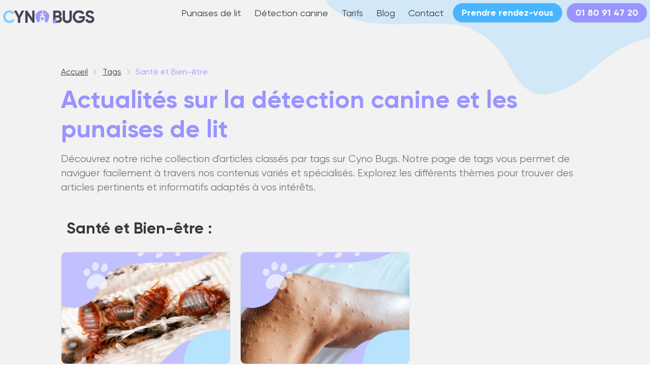

--- FILE ---
content_type: text/html
request_url: https://www.cyno-bugs.fr/tags/sante-bien-etre/
body_size: 5557
content:
 

<!doctype html>
<html lang="fr">
  <head>
	<!-- Google Tag Manager -->
	<script>(function(w,d,s,l,i){w[l]=w[l]||[];w[l].push({'gtm.start':
	new Date().getTime(),event:'gtm.js'});var f=d.getElementsByTagName(s)[0],
	j=d.createElement(s),dl=l!='dataLayer'?'&l='+l:'';j.async=true;j.src=
	'https://www.googletagmanager.com/gtm.js?id='+i+dl;f.parentNode.insertBefore(j,f);
	})(window,document,'script','dataLayer','GTM-M4M66KGP');</script>
	<!-- End Google Tag Manager -->    <meta charset="UTF-8">
    <meta name="viewport" content="width=device-width, initial-scale=1">
    <script>document.getElementsByTagName("html")[0].className += " js";</script>
    <link id="codyframe" rel="stylesheet" href="/assets/css/style.css">
    <!-- browsers not supporting CSS variables -->
    <script>
      if(!('CSS' in window) || !CSS.supports('color', 'var(--color-var)')) {var cfStyle = document.getElementById('codyframe');if(cfStyle) {var href = cfStyle.getAttribute('href');href = href.replace('style.css', 'style-fallback.css');cfStyle.setAttribute('href', href);}}
    </script>
    <meta name="viewport" content="width=device-width, initial-scale=1, user-scalable=no, user-scalable=no">
    <meta name="description" content="Plongez dans nos articles sur la santé et le bien-être liés aux punaises de lit. Des conseils essentiels pour votre tranquillité d'esprit vous attendent !">
    <meta property="og:locale" content="fr_FR">
    <meta property="og:type" content="website">
    <meta property="og:title" content="Santé et bien-être face aux punaises de lit - Articles Cyno Bugs">
    <meta property="og:description" content="Plongez dans nos articles sur la santé et le bien-être liés aux punaises de lit. Des conseils essentiels pour votre tranquillité d'esprit vous attendent !">
    <meta property="og:url" content="https://www.cyno-bugs.fr/tags/sante-bien-etre/">
    <meta property="og:site_name" content="Cyno Bugs">
    <meta name="robots" content="index, follow">
    <link href="https://www.cyno-bugs.fr/assets/img/favicon.svg" rel="shortcut icon">
    <link rel="canonical" href="https://www.cyno-bugs.fr/tags/sante-bien-etre/">
    <title>Santé et bien-être face aux punaises de lit - Articles Cyno Bugs</title>
  </head>
  <body>
	<!-- Google Tag Manager (noscript) -->
	<noscript><iframe src="https://www.googletagmanager.com/ns.html?id=GTM-M4M66KGP"
	height="0" width="0" style="display:none;visibility:hidden"></iframe></noscript>
	<!-- End Google Tag Manager (noscript) -->    <header class="f-header js-f-header hide-nav hide-nav--fixed js-hide-nav js-hide-nav--main bg-white" data-nav-target-class="f-header--expanded">
	<div class="f-header__mobile-content container max-width-lg">
		<a href="https://www.cyno-bugs.fr/" class="f-header__logo">
			<img src="https://www.cyno-bugs.fr/assets/img/cyno-bugs.svg" alt="CynoBugs Détection canine de punaises de Lit"/>
		</a>
		<div class="flex">
			<div class="hide@xs margin-right-xxs flex flex-center">
				<a href="tel:0180914720" class="flex flex-center bg-primary-dark radius-md padding-xxs">
					<svg class="icon icon--sm color-white" viewBox="0 0 32 32"><title>Appelez-nous</title><g><path d="M30 15a1 1 0 0 1-1-1A11.013 11.013 0 0 0 18 3a1 1 0 0 1 0-2 13.015 13.015 0 0 1 13 13 1 1 0 0 1-1 1z"></path><path d="M24 15a1 1 0 0 1-1-1 5.006 5.006 0 0 0-5-5 1 1 0 0 1 0-2 7.008 7.008 0 0 1 7 7 1 1 0 0 1-1 1z"></path><path d="M21.028 19.528l-2.445 3.057a25.8 25.8 0 0 1-9.168-9.168l3.057-2.445a2.078 2.078 0 0 0 .6-2.464l-2.786-6.273a2.076 2.076 0 0 0-2.421-1.168l-5.3 1.376A2.088 2.088 0 0 0 1.02 4.75a30.815 30.815 0 0 0 26.23 26.23 2.088 2.088 0 0 0 2.306-1.542l1.376-5.3a2.077 2.077 0 0 0-1.167-2.419l-6.273-2.789a2.077 2.077 0 0 0-2.464.598z"></path></g></svg>
				</a>				
			</div>
			<a href="https://www.cyno-bugs.fr/prendre-rendez-vous/" class="hide@xs margin-right-xxs flex flex-center">
				<div class="flex flex-center bg-accent radius-md padding-xxs">
					<svg class="icon icon--sm color-white" viewBox="0 0 32 32"><title>32px_calendar-date-2</title><g><path d="M9 1a1 1 0 0 0-2 0v3h2z"></path><path d="M25 1a1 1 0 0 0-2 0v3h2z"></path><path d="M5 21h6v5H5z"></path><path d="M5 14h6v5H5z"></path><path d="M13 21h6v5h-6z"></path><path d="M13 14h6v5h-6z"></path><path d="M21 14h6v5h-6z"></path><path d="M27 5H5a4 4 0 0 0-4 4v18a4 4 0 0 0 4 4h22a4 4 0 0 0 4-4V9a4 4 0 0 0-4-4zm2 22a2 2 0 0 1-2 2H5a2 2 0 0 1-2-2V11h26z"></path></g></svg>
				</div>
			</a>
			<button class="reset anim-menu-btn js-anim-menu-btn f-header__nav-control js-tab-focus" aria-label="Toggle menu">
				<i class="anim-menu-btn__icon anim-menu-btn__icon--close" aria-hidden="true"></i>
			</button>
		</div>
	</div>
	<div class="f-header__nav" role="navigation">
		<div class="f-header__nav-grid justify-between@md container max-width-lg">
			<div class="f-header__nav-logo-wrapper flex-grow flex-basis-0">
				<a href="https://www.cyno-bugs.fr/" class="f-header__logo">
					<img src="https://www.cyno-bugs.fr/assets/img/cyno-bugs.svg" alt="CynoBugs Détection canine de punaises de Lit"/>
				</a>
			</div>
			<ul class="f-header__list flex-grow flex-basis-0 justify-end@md">
				<li class="f-header__item"><a href="https://www.cyno-bugs.fr/punaises-de-lit/" class="f-header__link">Punaises de lit</a></li>
				<li class="f-header__item"><a href="https://www.cyno-bugs.fr/detection-canine/" class="f-header__link">Détection canine</a></li>
				<li class="f-header__item"><a href="https://www.cyno-bugs.fr/nos-tarifs/" class="f-header__link">Tarifs</a></li>
				<li class="f-header__item"><a href="https://www.cyno-bugs.fr/blog/" class="f-header__link">Blog</a></li>
				<li class="f-header__item"><a href="https://www.cyno-bugs.fr/contact/" class="f-header__link">Contact</a></li>
				<li class="f-header__item"><a href="https://www.cyno-bugs.fr/prendre-rendez-vous/" class="f-header__btn btn btn--primary-darker">Prendre rendez-vous</a></li>
				<li class="f-header__item"><a href="tel:0180914720" class="f-header__btn btn btn--accent">01 80 91 47 20</a></li>
			</ul>
		</div>
	</div>
</header>    <section class="position-relative padding-y-xxl text-component bg">
	 <div class="container max-width-adaptive-lg position-relative z-index-2">
		  <nav class="breadcrumbs text-sm margin-bottom-sm" aria-label="Breadcrumbs">
			  <ol class="flex flex-wrap gap-xxs">
				  <li class="breadcrumbs__item">
					 <a href="https://www.cyno-bugs.fr/" class="color-inherit">Accueil</a>
					 <svg class="icon margin-left-xxxs color-contrast-low" aria-hidden="true" viewBox="0 0 16 16"><polyline fill="none" stroke="currentColor" stroke-width="1" stroke-linecap="round" stroke-linejoin="round" stroke-miterlimit="10" points="6.5,3.5 11,8 6.5,12.5 "></polyline></svg>
				  </li>
				  <li class="breadcrumbs__item">
							<a href="https://www.cyno-bugs.fr/tags/" class="color-inherit">Tags</a>
							<svg class="icon margin-left-xxxs color-contrast-low" aria-hidden="true" viewBox="0 0 16 16"><polyline fill="none" stroke="currentColor" stroke-width="1" stroke-linecap="round" stroke-linejoin="round" stroke-miterlimit="10" points="6.5,3.5 11,8 6.5,12.5 "></polyline></svg>
						 </li>
						 <li class="breadcrumbs__item color-accent" aria-current="page">Santé et Bien-être</li>			  </ol>
		  </nav>
		  <h1 class="color-accent">Actualités sur la détection canine et les punaises de lit</h1>
		  <p class="color-contrast-medium">Découvrez notre riche collection d'articles classés par tags sur Cyno Bugs. Notre page de tags vous permet de naviguer facilement à travers nos contenus variés et spécialisés. Explorez les différents thèmes pour trouver des articles pertinents et informatifs adaptés à vos intérêts.</p>
		  <div class="grid gap-sm">
			  <h3><a class="link" href="https://www.cyno-bugs.fr/tags/sante-bien-etre/">Santé et Bien-être : </a></h3><div class="card-v10 card-v3 col-4@md col-6@sm position-relative margin-top-sm">
						 <figure class="card-v10__img-link radius-lg border border-bg-dark">
							  <img src="https://www.cyno-bugs.fr/assets/img/blog/infestation-punaises1.jpg" alt="Prévenir les infestations : Conseils pour éviter les punaises de lit chez vous">
						 </figure>
						 <div class="card-v10__content-wrapper">
							  <div class="card-v10__content border border-bg-dark border-top-none radius-lg radius-top-left-0 radius-top-right-0 bg-white">
									<div class="card-v10__body">
										<div class="flex justify-between items-center">
										 <p class="card-v10__label text-uppercase color-primary letter-spacing-md badge badge--accent">Santé et Bien-être</p>
										 <p class="text-sm color-contrast-medium">17/11/2023</p>
									  </div>
										 <div class="text-component">
											  <h3 class="text-md font-bold"><a class="color-contrast-higher stretch-link text-decoration-none" href="https://www.cyno-bugs.fr/blog/prevenir-infestations-punaises-lit/">La révolution de la détection canine contre les allergènes domestiques</a></h3>
											  <p class="card-v10__excerpt color-contrast-medium">Plongez dans l'innovation de la détection canine avec Cyno Bugs. Découvrez comment nos chiens experts aident à identifier les allergènes domestiques, transformant ainsi les foyers en espaces plus sains.</p>
										 </div>
									</div>
									<div class="card-v3__footer"></div>
							  </div>
						 </div>
					</div><div class="card-v10 card-v3 col-4@md col-6@sm position-relative margin-top-sm">
						 <figure class="card-v10__img-link radius-lg border border-bg-dark">
							  <img src="https://www.cyno-bugs.fr/assets/img/blog/impact-punaises1.jpg" alt="L'influence des punaises de lit sur la santé humaine : Un regard complet">
						 </figure>
						 <div class="card-v10__content-wrapper">
							  <div class="card-v10__content border border-bg-dark border-top-none radius-lg radius-top-left-0 radius-top-right-0 bg-white">
									<div class="card-v10__body">
										<div class="flex justify-between items-center">
										 <p class="card-v10__label text-uppercase color-primary letter-spacing-md badge badge--accent">Santé et Bien-être</p>
										 <p class="text-sm color-contrast-medium">08/12/2023</p>
									  </div>
										 <div class="text-component">
											  <h3 class="text-md font-bold"><a class="color-contrast-higher stretch-link text-decoration-none" href="https://www.cyno-bugs.fr/blog/impact-punaises-des-lits/">Comprendre l'impact des punaises de lit sur la santé et le bien-être</a></h3>
											  <p class="card-v10__excerpt color-contrast-medium">Explorez avec Cyno Bugs l'impact souvent sous-estimé des punaises de lit sur la santé et le bien-être. Notre article vous plonge dans les effets physiques et psychologiques de ces infestations sur les individus.</p>
										 </div>
									</div>
									<div class="card-v3__footer"></div>
							  </div>
						 </div>
					</div>			  
		 </div>
		  
	 </div>
	 <figure class="bg-decoration-v3 z-index-1 opacity-40%" aria-hidden="true">
		  <svg class="bg-decoration-v3__svg position-absolute top-0 right-0 width-40%@xl width-50%@sm width-80%" viewBox="0 0 719.8 210.25">
				<path fill="var(--color-primary-light)" d="M0 0s26.71 58.91 166.77 53.57c140.07-5.34 148.97 5.94 167.37 16.02s45.7 22.55 73.59 76.56c27.89 54.01 55.79 64.1 75.97 64.1s59.94-14.84 89.62-39.76C603 145.56 656.17 93.93 719.8 84.43V0H0Z"/>
		  </svg>
		  <svg class="bg-decoration-v3__svg position-absolute bottom-0 left-0 width-20%@xl width-30%@sm width-70%" viewBox="0 0 377.28 377.32">
				<path fill="var(--color-primary-light)" d="M0 .64s82.51-9.8 116.12 47.61c0 0 22.41 23.81 21 109.23-1.4 85.42 24.51 121.83 24.51 121.83s28.71 37.81 87.52 46.91c58.81 9.1 100.82 18.19 128.13 51.1H0V.64Z"/>
		  </svg>
	 </figure>
</section>

    <footer class="main-footer position-relative z-index-1 padding-top-lg">
	<div class="container max-width-lg">
		<div class="grid gap-lg text-center text-left@sm">
			<div class="col-3@md">
				<a class="main-footer__logo" href="#0">
					<img class="height-xxl@md height-lg" src="https://www.cyno-bugs.fr/assets/img/cyno-bugs.svg" alt="CynoBugs Détection canine de punaises de Lit"/>
				</a>
			</div>
			<nav class="col-9@md">
				<ul class="grid gap-lg justify-end">
					<li class="col-3@sm">
						<p class="margin-bottom-xxs text-base@md font-bold">Nos services</p>
						<ul class="grid gap-xs text-sm@md">
							<li><a href="https://www.cyno-bugs.fr/punaises-de-lit/" class="main-footer__link">Punaises de lit</a></li>
							<li><a href="https://www.cyno-bugs.fr/detection-canine/" class="main-footer__link">Détection canine</a></li>
							<li><a href="https://www.cyno-bugs.fr/nos-tarifs/" class="main-footer__link">Tarifs</a></li>
							<li><a href="https://www.cyno-bugs.fr/blog/" class="main-footer__link">Blog</a></li>
						</ul>
					</li>
					<li class="col-3@sm">
						<p class="margin-bottom-xxs text-base@md font-bold">Informations utiles</p>
						<ul class="grid gap-xs text-sm@md">
							<li><a target="_blank" href="https://www.cyno-bugs.fr/contact/" class="main-footer__link">Formulaire de contact</a></li>
							<li><a href="https://www.cyno-bugs.fr/prendre-rendez-vous/" class="main-footer__link">Prendre rendez-vous</a></li>
							<li><a href="https://www.cyno-bugs.fr/mentions-legales/"  class="main-footer__link">Mentions légales</a></li>
							<li><a href="https://www.cyno-bugs.fr/conditions-generales-de-ventes/"  class="main-footer__link">Conditions générales de ventes</a></li>
						</ul>
					</li>
					
					<li class="hide@md">
						<a href="tel:0180914720" class="btn btn--primary width-100% margin-bottom-sm">
							<svg class="icon margin-right-xxxs" viewBox="0 0 32 32"><g><path d="M26 32l4.566-4.566c.78-.78.782-2.042.004-2.824l-5.156-5.188a1.999 1.999 0 0 0-2.832-.004L18 24 8 14l4.588-4.588c.78-.78.782-2.046.002-2.828L7.43 1.416a2 2 0 0 0-2.83 0L.008 6.006 0 6c0 14.36 11.64 26 26 26z"></path></g></svg>
							01 80 91 47 20
						</a>
						<a href="https://www.cyno-bugs.fr/contact/" class="btn btn--accent width-100% margin-bottom-sm" aria-current="page">
							<svg class="icon margin-right-xxs" viewBox="0 0 32 32"><g><path d="M17.416 17.676a3.003 3.003 0 0 1-2.833 0L.024 9.88C.019 9.921 0 9.958 0 10v17a1 1 0 0 0 1 1h30a1 1 0 0 0 1-1V10c0-.042-.019-.078-.024-.119l-14.56 7.795zM31 4H1a1 1 0 0 0-1 1v2a1 1 0 0 0 .528.882l15 8.031a.998.998 0 0 0 .944 0l15-8.031A1 1 0 0 0 32 7V5a1 1 0 0 0-1-1z"></path></g></svg>
						Formulaire de contact
						</a>
						<a href="https://www.cyno-bugs.fr/contact/" class="btn btn--accent width-100%" aria-current="page">
							<svg class="icon margin-right-xxs" viewBox="0 0 32 32"><title>32px_calendar-date-2</title><g><path d="M9 1a1 1 0 0 0-2 0v3h2z"></path><path d="M25 1a1 1 0 0 0-2 0v3h2z"></path><path d="M5 21h6v5H5z"></path><path d="M5 14h6v5H5z"></path><path d="M13 21h6v5h-6z"></path><path d="M13 14h6v5h-6z"></path><path d="M21 14h6v5h-6z"></path><path d="M27 5H5a4 4 0 0 0-4 4v18a4 4 0 0 0 4 4h22a4 4 0 0 0 4-4V9a4 4 0 0 0-4-4zm2 22a2 2 0 0 1-2 2H5a2 2 0 0 1-2-2V11h26z"></path></g></svg>
						Formulaire de rendez-vous
						</a>
					</li>
					
					<li class="col-3@sm main-footer__social">
						<p class="margin-bottom-xxs text-base@md font-bold color-contrast-high">Nous suivre</p>
						<ul class="main-footer__social__btns flex flex-start gap-xs flex-wrap justify-center justify-start@md">
							<li>
								<a href="#" target="_blank">
									<svg class="icon" viewBox="0 0 32 32"><path fill="var(--color-primary-darker)" d="M32,16A16,16,0,1,0,13.5,31.806V20.625H9.438V16H13.5V12.475c0-4.01,2.389-6.225,6.043-6.225a24.644,24.644,0,0,1,3.582.312V10.5H21.107A2.312,2.312,0,0,0,18.5,13v3h4.438l-.71,4.625H18.5V31.806A16,16,0,0,0,32,16Z"></path></svg>
								</a>
							</li>
							
							<li>
								<a href="#" target="_blank">
									<svg class="icon" viewBox="0 0 32 32"><g><path fill="var(--color-primary-darker)" d="M30.667 0H1.333C.597 0 0 .597 0 1.333v29.334C0 31.403.597 32 1.333 32h29.334c.736 0 1.333-.597 1.333-1.333V1.333C32 .597 31.403 0 30.667 0zM9.493 27.267H4.742v-15.27h4.75v15.27zM7.118 9.91a2.751 2.751 0 0 1-2.753-2.752 2.751 2.751 0 1 1 5.504 0A2.753 2.753 0 0 1 7.12 9.91zm20.15 17.357h-4.745v-7.426c0-1.77-.03-4.049-2.466-4.049-2.47 0-2.846 1.93-2.846 3.922v7.553H12.47v-15.27h4.55v2.087h.065c.632-1.2 2.181-2.466 4.49-2.466 4.806 0 5.694 3.162 5.694 7.274v8.375z"></path></g></svg>
								</a>
							</li> 
							<li>
								<a href="https://www.instagram.com/cynobugs?igshid=NzZlODBkYWE4Ng==" target="_blank">
									<svg class="icon" viewBox="0 0 32 32"><path fill="var(--color-primary-darker)" d="M16,3.7c4,0,4.479.015,6.061.087a6.426,6.426,0,0,1,4.51,1.639,6.426,6.426,0,0,1,1.639,4.51C28.282,11.521,28.3,12,28.3,16s-.015,4.479-.087,6.061a6.426,6.426,0,0,1-1.639,4.51,6.425,6.425,0,0,1-4.51,1.639c-1.582.072-2.056.087-6.061.087s-4.479-.015-6.061-.087a6.426,6.426,0,0,1-4.51-1.639,6.425,6.425,0,0,1-1.639-4.51C3.718,20.479,3.7,20.005,3.7,16s.015-4.479.087-6.061a6.426,6.426,0,0,1,1.639-4.51A6.426,6.426,0,0,1,9.939,3.79C11.521,3.718,12,3.7,16,3.7M16,1c-4.073,0-4.584.017-6.185.09a8.974,8.974,0,0,0-6.3,2.427,8.971,8.971,0,0,0-2.427,6.3C1.017,11.416,1,11.927,1,16s.017,4.584.09,6.185a8.974,8.974,0,0,0,2.427,6.3,8.971,8.971,0,0,0,6.3,2.427c1.6.073,2.112.09,6.185.09s4.584-.017,6.185-.09a8.974,8.974,0,0,0,6.3-2.427,8.971,8.971,0,0,0,2.427-6.3c.073-1.6.09-2.112.09-6.185s-.017-4.584-.09-6.185a8.974,8.974,0,0,0-2.427-6.3,8.971,8.971,0,0,0-6.3-2.427C20.584,1.017,20.073,1,16,1Z"></path><path d="M16,8.3A7.7,7.7,0,1,0,23.7,16,7.7,7.7,0,0,0,16,8.3ZM16,21a5,5,0,1,1,5-5A5,5,0,0,1,16,21Z"></path><circle cx="24.007" cy="7.993" r="1.8"></circle></svg>
								</a>
							</li>
							<li>
								<a href="#" target="_blank">
									<svg class="icon" viewBox="0 0 512 512"><path fill="var(--color-primary-darker)" d="m256 0c-141.363 0-256 114.637-256 256s114.637 256 256 256 256-114.637 256-256-114.637-256-256-256zm128.43 195.873v34.663c-16.345.006-32.226-3.197-47.204-9.516-9.631-4.066-18.604-9.305-26.811-15.636l.246 106.693c-.103 24.025-9.608 46.598-26.811 63.601-14 13.84-31.74 22.641-50.968 25.49-4.518.669-9.116 1.012-13.766 1.012-20.583 0-40.124-6.668-56.109-18.97-3.008-2.316-5.885-4.827-8.624-7.532-18.644-18.427-28.258-43.401-26.639-69.674 1.235-19.999 9.242-39.072 22.59-54.021 17.66-19.782 42.366-30.762 68.782-30.762 4.65 0 9.248.349 13.766 1.018v12.816 35.652c-4.284-1.413-8.859-2.19-13.623-2.19-24.134 0-43.659 19.69-43.298 43.842.229 15.453 8.67 28.961 21.12 36.407 5.851 3.5 12.582 5.668 19.765 6.062 5.628.309 11.032-.475 16.036-2.127 17.243-5.696 29.682-21.892 29.682-40.994l.057-71.447v-130.44h47.736c.046 4.73.526 9.345 1.418 13.817 3.603 18.101 13.806 33.805 28.006 44.511 12.382 9.339 27.8 14.875 44.511 14.875.011 0 .149 0 .137-.011v12.861z"></path></svg>
								</a>
							</li> 
						</ul>
					</li>
				</ul>
			</nav>
		</div>
		
		<div class="flex flex-column border-top padding-y-xs margin-top-lg flex-row@md justify-between@md items-center@md">
			<div class="margin-bottom-sm margin-bottom-0@md">
				<div class="text-sm text-xs@md color-contrast-medium flex flex-wrap gap-xs">
					<span>&copy; Cynobugs 2026</span>
					<a href="https://www.cyno-bugs.fr/sitemap.xml" class="color-contrast-high">Site Map</a>
				</div>
			</div>
		</div>
	</div>
</footer>

<div class="position-fixed width-100% bottom-0 bg-primary-darker color-white z-index-fixed-element  hide@sm text-decoration-none">
	<div class="position-relative z-index-1 padding-y-sm flex flex-center">
		<div class="margin-left-sm">
			<p class="text-lg font-bold"><a href="tel:0180914720" class="reset text-decoration-none stretch-link">01 80 91 47 20</a></p>
		</div>
	</div>
</div>		<script rel=preconnect src="https://code.jquery.com/jquery-3.5.1.min.js"></script>
    <script src="https://www.cyno-bugs.fr/assets/js/scripts.js"></script>
  </body>
</html>

--- FILE ---
content_type: text/css
request_url: https://www.cyno-bugs.fr/assets/css/style.css
body_size: 31181
content:
@charset "UTF-8";
*, *::after, *::before {
  box-sizing: inherit;
}

* {
  font: inherit;
}

html, body, div, span, applet, object, iframe,
h1, h2, h3, h4, h5, h6, p, blockquote, pre,
a, abbr, acronym, address, big, cite, code,
del, dfn, em, img, ins, kbd, q, s, samp,
small, strike, strong, sub, sup, tt, var,
b, u, i, center,
dl, dt, dd, ol, ul, li,
fieldset, form, label, legend,
table, caption, tbody, tfoot, thead, tr, th, td,
article, aside, canvas, details, embed,
figure, figcaption, footer, header, hgroup,
menu, nav, output, ruby, section, summary,
time, mark, audio, video, hr {
  margin: 0;
  padding: 0;
  border: 0;
}

html {
  box-sizing: border-box;
}

body {
  background-color: var(--color-bg, white);
}

article, aside, details, figcaption, figure,
footer, header, hgroup, menu, nav, section, main, form legend {
  display: block;
}

ol, ul {
  list-style: none;
}

blockquote, q {
  quotes: none;
}

button, input, textarea, select {
  margin: 0;
}

.btn, .form-control, .link, .reset {
  background-color: transparent;
  padding: 0;
  border: 0;
  border-radius: 0;
  color: inherit;
  line-height: inherit;
  -webkit-appearance: none;
     -moz-appearance: none;
          appearance: none;
}

select.form-control::-ms-expand {
  display: none;
}

textarea {
  resize: vertical;
  overflow: auto;
  vertical-align: top;
}

input::-ms-clear {
  display: none;
}

table {
  border-collapse: collapse;
  border-spacing: 0;
}

img, video, svg {
  max-width: 100%;
}

[data-theme] {
  background-color: var(--color-bg, white);
  color: var(--color-contrast-high, #313135);
}

:root {
  --space-unit: 1em;
}

:root, * {
  --space-xxxxs: calc(0.125 * var(--space-unit));
  --space-xxxs: calc(0.25 * var(--space-unit));
  --space-xxs: calc(0.375 * var(--space-unit));
  --space-xs: calc(0.5 * var(--space-unit));
  --space-sm: calc(0.75 * var(--space-unit));
  --space-md: calc(1.25 * var(--space-unit));
  --space-lg: calc(2 * var(--space-unit));
  --space-xl: calc(3.25 * var(--space-unit));
  --space-xxl: calc(5.25 * var(--space-unit));
  --space-xxxl: calc(8.5 * var(--space-unit));
  --space-xxxxl: calc(13.75 * var(--space-unit));
  --component-padding: var(--space-md);
}

.container {
  width: calc(100% - 2*var(--component-padding));
  margin-left: auto;
  margin-right: auto;
}

.grid {
  --gap: 0px;
  --gap-x: var(--gap);
  --gap-y: var(--gap);
  --offset: var(--gap-x);
  display: flex;
  flex-wrap: wrap;
}
.grid > * {
  flex-basis: 100%;
  max-width: 100%;
  min-width: 0;
}

/* #region (fallback for older browsers) */
[class*=gap-xxxxs], [class*=gap-xxxs], [class*=gap-xxs], [class*=gap-xs], [class*=gap-sm], [class*=gap-md], [class*=gap-lg], [class*=gap-xl], [class*=gap-xxl], [class*=gap-xxxl], [class*=gap-xxxxl], [class*=grid-gap-], [class*=flex-gap-] {
  margin-bottom: -0.75em;
  margin-left: -0.75em;
}
[class*=gap-xxxxs] > *, [class*=gap-xxxs] > *, [class*=gap-xxs] > *, [class*=gap-xs] > *, [class*=gap-sm] > *, [class*=gap-md] > *, [class*=gap-lg] > *, [class*=gap-xl] > *, [class*=gap-xxl] > *, [class*=gap-xxxl] > *, [class*=gap-xxxxl] > *, [class*=grid-gap-] > *, [class*=flex-gap-] > * {
  margin-bottom: 0.75em;
  margin-left: 0.75em;
}

[class*=gap-x-xxxxs], [class*=gap-x-xxxs], [class*=gap-x-xxs], [class*=gap-x-xs], [class*=gap-x-sm], [class*=gap-x-md], [class*=gap-x-lg], [class*=gap-x-xl], [class*=gap-x-xxl], [class*=gap-x-xxxl], [class*=gap-x-xxxxl] {
  margin-left: -0.75em;
}
[class*=gap-x-xxxxs] > *, [class*=gap-x-xxxs] > *, [class*=gap-x-xxs] > *, [class*=gap-x-xs] > *, [class*=gap-x-sm] > *, [class*=gap-x-md] > *, [class*=gap-x-lg] > *, [class*=gap-x-xl] > *, [class*=gap-x-xxl] > *, [class*=gap-x-xxxl] > *, [class*=gap-x-xxxxl] > * {
  margin-left: 0.75em;
}

[class*=gap-y-xxxxs], [class*=gap-y-xxxs], [class*=gap-y-xxs], [class*=gap-y-xs], [class*=gap-y-sm], [class*=gap-y-md], [class*=gap-y-lg], [class*=gap-y-xl], [class*=gap-y-xxl], [class*=gap-y-xxxl], [class*=gap-y-xxxxl] {
  margin-bottom: -0.75em;
}
[class*=gap-y-xxxxs] > *, [class*=gap-y-xxxs] > *, [class*=gap-y-xxs] > *, [class*=gap-y-xs] > *, [class*=gap-y-sm] > *, [class*=gap-y-md] > *, [class*=gap-y-lg] > *, [class*=gap-y-xl] > *, [class*=gap-y-xxl] > *, [class*=gap-y-xxxl] > *, [class*=gap-y-xxxxl] > * {
  margin-bottom: 0.75em;
}

/* #endregion */
@supports (--css: variables) {
  .grid {
    margin-bottom: calc(-1 * var(--gap-y));
    margin-left: calc(-1 * var(--gap-x));
  }
  .grid > * {
    margin-bottom: var(--gap-y);
    margin-left: var(--offset);
  }

  .flex[class*=gap-], .inline-flex[class*=gap-] {
    margin-bottom: calc(-1 * var(--gap-y, 0));
    margin-left: calc(-1 * var(--gap-x, 0));
  }
  .flex[class*=gap-] > *, .inline-flex[class*=gap-] > * {
    margin-bottom: var(--gap-y, 0);
    margin-left: var(--gap-x, 0);
  }

  .gap-xxxxs, .grid-gap-xxxxs, .flex-gap-xxxxs {
    --gap-x: var(--space-xxxxs);
    --gap-y: var(--space-xxxxs);
  }

  .gap-xxxs, .grid-gap-xxxs, .flex-gap-xxxs {
    --gap-x: var(--space-xxxs);
    --gap-y: var(--space-xxxs);
  }

  .gap-xxs, .grid-gap-xxs, .flex-gap-xxs {
    --gap-x: var(--space-xxs);
    --gap-y: var(--space-xxs);
  }

  .gap-xs, .grid-gap-xs, .flex-gap-xs {
    --gap-x: var(--space-xs);
    --gap-y: var(--space-xs);
  }

  .gap-sm, .grid-gap-sm, .flex-gap-sm {
    --gap-x: var(--space-sm);
    --gap-y: var(--space-sm);
  }

  .gap-md, .grid-gap-md, .flex-gap-md {
    --gap-x: var(--space-md);
    --gap-y: var(--space-md);
  }

  .gap-lg, .grid-gap-lg, .flex-gap-lg {
    --gap-x: var(--space-lg);
    --gap-y: var(--space-lg);
  }

  .gap-xl, .grid-gap-xl, .flex-gap-xl {
    --gap-x: var(--space-xl);
    --gap-y: var(--space-xl);
  }

  .gap-xxl, .grid-gap-xxl, .flex-gap-xxl {
    --gap-x: var(--space-xxl);
    --gap-y: var(--space-xxl);
  }

  .gap-xxxl, .grid-gap-xxxl, .flex-gap-xxxl {
    --gap-x: var(--space-xxxl);
    --gap-y: var(--space-xxxl);
  }

  .gap-xxxxl, .grid-gap-xxxxl, .flex-gap-xxxxl {
    --gap-x: var(--space-xxxxl);
    --gap-y: var(--space-xxxxl);
  }

  .gap-0 {
    --gap-x: 0px;
    --gap-y: 0px;
  }

  .gap-x-xxxxs {
    --gap-x: var(--space-xxxxs);
  }

  .gap-x-xxxs {
    --gap-x: var(--space-xxxs);
  }

  .gap-x-xxs {
    --gap-x: var(--space-xxs);
  }

  .gap-x-xs {
    --gap-x: var(--space-xs);
  }

  .gap-x-sm {
    --gap-x: var(--space-sm);
  }

  .gap-x-md {
    --gap-x: var(--space-md);
  }

  .gap-x-lg {
    --gap-x: var(--space-lg);
  }

  .gap-x-xl {
    --gap-x: var(--space-xl);
  }

  .gap-x-xxl {
    --gap-x: var(--space-xxl);
  }

  .gap-x-xxxl {
    --gap-x: var(--space-xxxl);
  }

  .gap-x-xxxxl {
    --gap-x: var(--space-xxxxl);
  }

  .gap-x-0 {
    --gap-x: 0px;
  }

  .gap-y-xxxxs {
    --gap-y: var(--space-xxxxs);
  }

  .gap-y-xxxs {
    --gap-y: var(--space-xxxs);
  }

  .gap-y-xxs {
    --gap-y: var(--space-xxs);
  }

  .gap-y-xs {
    --gap-y: var(--space-xs);
  }

  .gap-y-sm {
    --gap-y: var(--space-sm);
  }

  .gap-y-md {
    --gap-y: var(--space-md);
  }

  .gap-y-lg {
    --gap-y: var(--space-lg);
  }

  .gap-y-xl {
    --gap-y: var(--space-xl);
  }

  .gap-y-xxl {
    --gap-y: var(--space-xxl);
  }

  .gap-y-xxxl {
    --gap-y: var(--space-xxxl);
  }

  .gap-y-xxxxl {
    --gap-y: var(--space-xxxxl);
  }

  .gap-y-0 {
    --gap-y: 0px;
  }
}
.col {
  flex-grow: 1;
  flex-basis: 0;
  max-width: 100%;
}

.col-1 {
  flex-basis: calc( 8.33% - 0.01px - var(--gap-x, 0.75em));
  max-width: calc( 8.33% - 0.01px - var(--gap-x, 0.75em));
}

.col-2 {
  flex-basis: calc( 16.66% - 0.01px - var(--gap-x, 0.75em));
  max-width: calc( 16.66% - 0.01px - var(--gap-x, 0.75em));
}

.col-3 {
  flex-basis: calc( 25% - 0.01px - var(--gap-x, 0.75em));
  max-width: calc( 25% - 0.01px - var(--gap-x, 0.75em));
}

.col-4 {
  flex-basis: calc( 33.33% - 0.01px - var(--gap-x, 0.75em));
  max-width: calc( 33.33% - 0.01px - var(--gap-x, 0.75em));
}

.col-5 {
  flex-basis: calc( 41.66% - 0.01px - var(--gap-x, 0.75em));
  max-width: calc( 41.66% - 0.01px - var(--gap-x, 0.75em));
}

.col-6 {
  flex-basis: calc( 50% - 0.01px - var(--gap-x, 0.75em));
  max-width: calc( 50% - 0.01px - var(--gap-x, 0.75em));
}

.col-7 {
  flex-basis: calc( 58.33% - 0.01px - var(--gap-x, 0.75em));
  max-width: calc( 58.33% - 0.01px - var(--gap-x, 0.75em));
}

.col-8 {
  flex-basis: calc( 66.66% - 0.01px - var(--gap-x, 0.75em));
  max-width: calc( 66.66% - 0.01px - var(--gap-x, 0.75em));
}

.col-9 {
  flex-basis: calc( 75% - 0.01px - var(--gap-x, 0.75em));
  max-width: calc( 75% - 0.01px - var(--gap-x, 0.75em));
}

.col-10 {
  flex-basis: calc( 83.33% - 0.01px - var(--gap-x, 0.75em));
  max-width: calc( 83.33% - 0.01px - var(--gap-x, 0.75em));
}

.col-11 {
  flex-basis: calc( 91.66% - 0.01px - var(--gap-x, 0.75em));
  max-width: calc( 91.66% - 0.01px - var(--gap-x, 0.75em));
}

.col-12 {
  flex-basis: calc( 100% - 0.01px - var(--gap-x, 0.75em));
  max-width: calc( 100% - 0.01px - var(--gap-x, 0.75em));
}

.col-content {
  flex-grow: 0;
  flex-basis: initial;
  max-width: initial;
}

.offset-1 {
  --offset: calc(8.33% + var(--gap-x, 0.75em));
}

.offset-2 {
  --offset: calc(16.66% + var(--gap-x, 0.75em));
}

.offset-3 {
  --offset: calc(25% + var(--gap-x, 0.75em));
}

.offset-4 {
  --offset: calc(33.33% + var(--gap-x, 0.75em));
}

.offset-5 {
  --offset: calc(41.66% + var(--gap-x, 0.75em));
}

.offset-6 {
  --offset: calc(50% + var(--gap-x, 0.75em));
}

.offset-7 {
  --offset: calc(58.33% + var(--gap-x, 0.75em));
}

.offset-8 {
  --offset: calc(66.66% + var(--gap-x, 0.75em));
}

.offset-9 {
  --offset: calc(75% + var(--gap-x, 0.75em));
}

.offset-10 {
  --offset: calc(83.33% + var(--gap-x, 0.75em));
}

.offset-11 {
  --offset: calc(91.66% + var(--gap-x, 0.75em));
}

@media (min-width: 32rem) {
  .col\@xs {
    flex-grow: 1;
    flex-basis: 0;
    max-width: 100%;
  }

  .col-1\@xs {
    flex-basis: calc( 8.33% - 0.01px - var(--gap-x, 0.75em));
    max-width: calc( 8.33% - 0.01px - var(--gap-x, 0.75em));
  }

  .col-2\@xs {
    flex-basis: calc( 16.66% - 0.01px - var(--gap-x, 0.75em));
    max-width: calc( 16.66% - 0.01px - var(--gap-x, 0.75em));
  }

  .col-3\@xs {
    flex-basis: calc( 25% - 0.01px - var(--gap-x, 0.75em));
    max-width: calc( 25% - 0.01px - var(--gap-x, 0.75em));
  }

  .col-4\@xs {
    flex-basis: calc( 33.33% - 0.01px - var(--gap-x, 0.75em));
    max-width: calc( 33.33% - 0.01px - var(--gap-x, 0.75em));
  }

  .col-5\@xs {
    flex-basis: calc( 41.66% - 0.01px - var(--gap-x, 0.75em));
    max-width: calc( 41.66% - 0.01px - var(--gap-x, 0.75em));
  }

  .col-6\@xs {
    flex-basis: calc( 50% - 0.01px - var(--gap-x, 0.75em));
    max-width: calc( 50% - 0.01px - var(--gap-x, 0.75em));
  }

  .col-7\@xs {
    flex-basis: calc( 58.33% - 0.01px - var(--gap-x, 0.75em));
    max-width: calc( 58.33% - 0.01px - var(--gap-x, 0.75em));
  }

  .col-8\@xs {
    flex-basis: calc( 66.66% - 0.01px - var(--gap-x, 0.75em));
    max-width: calc( 66.66% - 0.01px - var(--gap-x, 0.75em));
  }

  .col-9\@xs {
    flex-basis: calc( 75% - 0.01px - var(--gap-x, 0.75em));
    max-width: calc( 75% - 0.01px - var(--gap-x, 0.75em));
  }

  .col-10\@xs {
    flex-basis: calc( 83.33% - 0.01px - var(--gap-x, 0.75em));
    max-width: calc( 83.33% - 0.01px - var(--gap-x, 0.75em));
  }

  .col-11\@xs {
    flex-basis: calc( 91.66% - 0.01px - var(--gap-x, 0.75em));
    max-width: calc( 91.66% - 0.01px - var(--gap-x, 0.75em));
  }

  .col-12\@xs {
    flex-basis: calc( 100% - 0.01px - var(--gap-x, 0.75em));
    max-width: calc( 100% - 0.01px - var(--gap-x, 0.75em));
  }

  .col-content\@xs {
    flex-grow: 0;
    flex-basis: initial;
    max-width: initial;
  }

  .offset-1\@xs {
    --offset: calc(8.33% + var(--gap-x, 0.75em));
  }

  .offset-2\@xs {
    --offset: calc(16.66% + var(--gap-x, 0.75em));
  }

  .offset-3\@xs {
    --offset: calc(25% + var(--gap-x, 0.75em));
  }

  .offset-4\@xs {
    --offset: calc(33.33% + var(--gap-x, 0.75em));
  }

  .offset-5\@xs {
    --offset: calc(41.66% + var(--gap-x, 0.75em));
  }

  .offset-6\@xs {
    --offset: calc(50% + var(--gap-x, 0.75em));
  }

  .offset-7\@xs {
    --offset: calc(58.33% + var(--gap-x, 0.75em));
  }

  .offset-8\@xs {
    --offset: calc(66.66% + var(--gap-x, 0.75em));
  }

  .offset-9\@xs {
    --offset: calc(75% + var(--gap-x, 0.75em));
  }

  .offset-10\@xs {
    --offset: calc(83.33% + var(--gap-x, 0.75em));
  }

  .offset-11\@xs {
    --offset: calc(91.66% + var(--gap-x, 0.75em));
  }

  .offset-0\@xs {
    --offset: var(--gap-x);
  }

  @supports (--css: variables) {
    .gap-xxxxs\@xs {
      --gap-x: var(--space-xxxxs);
      --gap-y: var(--space-xxxxs);
    }

    .gap-xxxs\@xs {
      --gap-x: var(--space-xxxs);
      --gap-y: var(--space-xxxs);
    }

    .gap-xxs\@xs {
      --gap-x: var(--space-xxs);
      --gap-y: var(--space-xxs);
    }

    .gap-xs\@xs {
      --gap-x: var(--space-xs);
      --gap-y: var(--space-xs);
    }

    .gap-sm\@xs {
      --gap-x: var(--space-sm);
      --gap-y: var(--space-sm);
    }

    .gap-md\@xs {
      --gap-x: var(--space-md);
      --gap-y: var(--space-md);
    }

    .gap-lg\@xs {
      --gap-x: var(--space-lg);
      --gap-y: var(--space-lg);
    }

    .gap-xl\@xs {
      --gap-x: var(--space-xl);
      --gap-y: var(--space-xl);
    }

    .gap-xxl\@xs {
      --gap-x: var(--space-xxl);
      --gap-y: var(--space-xxl);
    }

    .gap-xxxl\@xs {
      --gap-x: var(--space-xxxl);
      --gap-y: var(--space-xxxl);
    }

    .gap-xxxxl\@xs {
      --gap-x: var(--space-xxxxl);
      --gap-y: var(--space-xxxxl);
    }

    .gap-0\@xs {
      --gap-x: 0px;
      --gap-y: 0px;
    }

    .gap-x-xxxxs\@xs {
      --gap-x: var(--space-xxxxs);
    }

    .gap-x-xxxs\@xs {
      --gap-x: var(--space-xxxs);
    }

    .gap-x-xxs\@xs {
      --gap-x: var(--space-xxs);
    }

    .gap-x-xs\@xs {
      --gap-x: var(--space-xs);
    }

    .gap-x-sm\@xs {
      --gap-x: var(--space-sm);
    }

    .gap-x-md\@xs {
      --gap-x: var(--space-md);
    }

    .gap-x-lg\@xs {
      --gap-x: var(--space-lg);
    }

    .gap-x-xl\@xs {
      --gap-x: var(--space-xl);
    }

    .gap-x-xxl\@xs {
      --gap-x: var(--space-xxl);
    }

    .gap-x-xxxl\@xs {
      --gap-x: var(--space-xxxl);
    }

    .gap-x-xxxxl\@xs {
      --gap-x: var(--space-xxxxl);
    }

    .gap-x-0\@xs {
      --gap-x: 0px;
    }

    .gap-y-xxxxs\@xs {
      --gap-y: var(--space-xxxxs);
    }

    .gap-y-xxxs\@xs {
      --gap-y: var(--space-xxxs);
    }

    .gap-y-xxs\@xs {
      --gap-y: var(--space-xxs);
    }

    .gap-y-xs\@xs {
      --gap-y: var(--space-xs);
    }

    .gap-y-sm\@xs {
      --gap-y: var(--space-sm);
    }

    .gap-y-md\@xs {
      --gap-y: var(--space-md);
    }

    .gap-y-lg\@xs {
      --gap-y: var(--space-lg);
    }

    .gap-y-xl\@xs {
      --gap-y: var(--space-xl);
    }

    .gap-y-xxl\@xs {
      --gap-y: var(--space-xxl);
    }

    .gap-y-xxxl\@xs {
      --gap-y: var(--space-xxxl);
    }

    .gap-y-xxxxl\@xs {
      --gap-y: var(--space-xxxxl);
    }

    .gap-y-0\@xs {
      --gap-y: 0px;
    }
  }
}
@media (min-width: 48rem) {
  .col\@sm {
    flex-grow: 1;
    flex-basis: 0;
    max-width: 100%;
  }

  .col-1\@sm {
    flex-basis: calc( 8.33% - 0.01px - var(--gap-x, 0.75em));
    max-width: calc( 8.33% - 0.01px - var(--gap-x, 0.75em));
  }

  .col-2\@sm {
    flex-basis: calc( 16.66% - 0.01px - var(--gap-x, 0.75em));
    max-width: calc( 16.66% - 0.01px - var(--gap-x, 0.75em));
  }

  .col-3\@sm {
    flex-basis: calc( 25% - 0.01px - var(--gap-x, 0.75em));
    max-width: calc( 25% - 0.01px - var(--gap-x, 0.75em));
  }

  .col-4\@sm {
    flex-basis: calc( 33.33% - 0.01px - var(--gap-x, 0.75em));
    max-width: calc( 33.33% - 0.01px - var(--gap-x, 0.75em));
  }

  .col-5\@sm {
    flex-basis: calc( 41.66% - 0.01px - var(--gap-x, 0.75em));
    max-width: calc( 41.66% - 0.01px - var(--gap-x, 0.75em));
  }

  .col-6\@sm {
    flex-basis: calc( 50% - 0.01px - var(--gap-x, 0.75em));
    max-width: calc( 50% - 0.01px - var(--gap-x, 0.75em));
  }

  .col-7\@sm {
    flex-basis: calc( 58.33% - 0.01px - var(--gap-x, 0.75em));
    max-width: calc( 58.33% - 0.01px - var(--gap-x, 0.75em));
  }

  .col-8\@sm {
    flex-basis: calc( 66.66% - 0.01px - var(--gap-x, 0.75em));
    max-width: calc( 66.66% - 0.01px - var(--gap-x, 0.75em));
  }

  .col-9\@sm {
    flex-basis: calc( 75% - 0.01px - var(--gap-x, 0.75em));
    max-width: calc( 75% - 0.01px - var(--gap-x, 0.75em));
  }

  .col-10\@sm {
    flex-basis: calc( 83.33% - 0.01px - var(--gap-x, 0.75em));
    max-width: calc( 83.33% - 0.01px - var(--gap-x, 0.75em));
  }

  .col-11\@sm {
    flex-basis: calc( 91.66% - 0.01px - var(--gap-x, 0.75em));
    max-width: calc( 91.66% - 0.01px - var(--gap-x, 0.75em));
  }

  .col-12\@sm {
    flex-basis: calc( 100% - 0.01px - var(--gap-x, 0.75em));
    max-width: calc( 100% - 0.01px - var(--gap-x, 0.75em));
  }

  .col-content\@sm {
    flex-grow: 0;
    flex-basis: initial;
    max-width: initial;
  }

  .offset-1\@sm {
    --offset: calc(8.33% + var(--gap-x, 0.75em));
  }

  .offset-2\@sm {
    --offset: calc(16.66% + var(--gap-x, 0.75em));
  }

  .offset-3\@sm {
    --offset: calc(25% + var(--gap-x, 0.75em));
  }

  .offset-4\@sm {
    --offset: calc(33.33% + var(--gap-x, 0.75em));
  }

  .offset-5\@sm {
    --offset: calc(41.66% + var(--gap-x, 0.75em));
  }

  .offset-6\@sm {
    --offset: calc(50% + var(--gap-x, 0.75em));
  }

  .offset-7\@sm {
    --offset: calc(58.33% + var(--gap-x, 0.75em));
  }

  .offset-8\@sm {
    --offset: calc(66.66% + var(--gap-x, 0.75em));
  }

  .offset-9\@sm {
    --offset: calc(75% + var(--gap-x, 0.75em));
  }

  .offset-10\@sm {
    --offset: calc(83.33% + var(--gap-x, 0.75em));
  }

  .offset-11\@sm {
    --offset: calc(91.66% + var(--gap-x, 0.75em));
  }

  .offset-0\@sm {
    --offset: var(--gap-x);
  }

  @supports (--css: variables) {
    .gap-xxxxs\@sm {
      --gap-x: var(--space-xxxxs);
      --gap-y: var(--space-xxxxs);
    }

    .gap-xxxs\@sm {
      --gap-x: var(--space-xxxs);
      --gap-y: var(--space-xxxs);
    }

    .gap-xxs\@sm {
      --gap-x: var(--space-xxs);
      --gap-y: var(--space-xxs);
    }

    .gap-xs\@sm {
      --gap-x: var(--space-xs);
      --gap-y: var(--space-xs);
    }

    .gap-sm\@sm {
      --gap-x: var(--space-sm);
      --gap-y: var(--space-sm);
    }

    .gap-md\@sm {
      --gap-x: var(--space-md);
      --gap-y: var(--space-md);
    }

    .gap-lg\@sm {
      --gap-x: var(--space-lg);
      --gap-y: var(--space-lg);
    }

    .gap-xl\@sm {
      --gap-x: var(--space-xl);
      --gap-y: var(--space-xl);
    }

    .gap-xxl\@sm {
      --gap-x: var(--space-xxl);
      --gap-y: var(--space-xxl);
    }

    .gap-xxxl\@sm {
      --gap-x: var(--space-xxxl);
      --gap-y: var(--space-xxxl);
    }

    .gap-xxxxl\@sm {
      --gap-x: var(--space-xxxxl);
      --gap-y: var(--space-xxxxl);
    }

    .gap-0\@sm {
      --gap-x: 0px;
      --gap-y: 0px;
    }

    .gap-x-xxxxs\@sm {
      --gap-x: var(--space-xxxxs);
    }

    .gap-x-xxxs\@sm {
      --gap-x: var(--space-xxxs);
    }

    .gap-x-xxs\@sm {
      --gap-x: var(--space-xxs);
    }

    .gap-x-xs\@sm {
      --gap-x: var(--space-xs);
    }

    .gap-x-sm\@sm {
      --gap-x: var(--space-sm);
    }

    .gap-x-md\@sm {
      --gap-x: var(--space-md);
    }

    .gap-x-lg\@sm {
      --gap-x: var(--space-lg);
    }

    .gap-x-xl\@sm {
      --gap-x: var(--space-xl);
    }

    .gap-x-xxl\@sm {
      --gap-x: var(--space-xxl);
    }

    .gap-x-xxxl\@sm {
      --gap-x: var(--space-xxxl);
    }

    .gap-x-xxxxl\@sm {
      --gap-x: var(--space-xxxxl);
    }

    .gap-x-0\@sm {
      --gap-x: 0px;
    }

    .gap-y-xxxxs\@sm {
      --gap-y: var(--space-xxxxs);
    }

    .gap-y-xxxs\@sm {
      --gap-y: var(--space-xxxs);
    }

    .gap-y-xxs\@sm {
      --gap-y: var(--space-xxs);
    }

    .gap-y-xs\@sm {
      --gap-y: var(--space-xs);
    }

    .gap-y-sm\@sm {
      --gap-y: var(--space-sm);
    }

    .gap-y-md\@sm {
      --gap-y: var(--space-md);
    }

    .gap-y-lg\@sm {
      --gap-y: var(--space-lg);
    }

    .gap-y-xl\@sm {
      --gap-y: var(--space-xl);
    }

    .gap-y-xxl\@sm {
      --gap-y: var(--space-xxl);
    }

    .gap-y-xxxl\@sm {
      --gap-y: var(--space-xxxl);
    }

    .gap-y-xxxxl\@sm {
      --gap-y: var(--space-xxxxl);
    }

    .gap-y-0\@sm {
      --gap-y: 0px;
    }
  }
}
@media (min-width: 64rem) {
  .col\@md {
    flex-grow: 1;
    flex-basis: 0;
    max-width: 100%;
  }

  .col-1\@md {
    flex-basis: calc( 8.33% - 0.01px - var(--gap-x, 0.75em));
    max-width: calc( 8.33% - 0.01px - var(--gap-x, 0.75em));
  }

  .col-2\@md {
    flex-basis: calc( 16.66% - 0.01px - var(--gap-x, 0.75em));
    max-width: calc( 16.66% - 0.01px - var(--gap-x, 0.75em));
  }

  .col-3\@md {
    flex-basis: calc( 25% - 0.01px - var(--gap-x, 0.75em));
    max-width: calc( 25% - 0.01px - var(--gap-x, 0.75em));
  }

  .col-4\@md {
    flex-basis: calc( 33.33% - 0.01px - var(--gap-x, 0.75em));
    max-width: calc( 33.33% - 0.01px - var(--gap-x, 0.75em));
  }

  .col-5\@md {
    flex-basis: calc( 41.66% - 0.01px - var(--gap-x, 0.75em));
    max-width: calc( 41.66% - 0.01px - var(--gap-x, 0.75em));
  }

  .col-6\@md {
    flex-basis: calc( 50% - 0.01px - var(--gap-x, 0.75em));
    max-width: calc( 50% - 0.01px - var(--gap-x, 0.75em));
  }

  .col-7\@md {
    flex-basis: calc( 58.33% - 0.01px - var(--gap-x, 0.75em));
    max-width: calc( 58.33% - 0.01px - var(--gap-x, 0.75em));
  }

  .col-8\@md {
    flex-basis: calc( 66.66% - 0.01px - var(--gap-x, 0.75em));
    max-width: calc( 66.66% - 0.01px - var(--gap-x, 0.75em));
  }

  .col-9\@md {
    flex-basis: calc( 75% - 0.01px - var(--gap-x, 0.75em));
    max-width: calc( 75% - 0.01px - var(--gap-x, 0.75em));
  }

  .col-10\@md {
    flex-basis: calc( 83.33% - 0.01px - var(--gap-x, 0.75em));
    max-width: calc( 83.33% - 0.01px - var(--gap-x, 0.75em));
  }

  .col-11\@md {
    flex-basis: calc( 91.66% - 0.01px - var(--gap-x, 0.75em));
    max-width: calc( 91.66% - 0.01px - var(--gap-x, 0.75em));
  }

  .col-12\@md {
    flex-basis: calc( 100% - 0.01px - var(--gap-x, 0.75em));
    max-width: calc( 100% - 0.01px - var(--gap-x, 0.75em));
  }

  .col-content\@md {
    flex-grow: 0;
    flex-basis: initial;
    max-width: initial;
  }

  .offset-1\@md {
    --offset: calc(8.33% + var(--gap-x, 0.75em));
  }

  .offset-2\@md {
    --offset: calc(16.66% + var(--gap-x, 0.75em));
  }

  .offset-3\@md {
    --offset: calc(25% + var(--gap-x, 0.75em));
  }

  .offset-4\@md {
    --offset: calc(33.33% + var(--gap-x, 0.75em));
  }

  .offset-5\@md {
    --offset: calc(41.66% + var(--gap-x, 0.75em));
  }

  .offset-6\@md {
    --offset: calc(50% + var(--gap-x, 0.75em));
  }

  .offset-7\@md {
    --offset: calc(58.33% + var(--gap-x, 0.75em));
  }

  .offset-8\@md {
    --offset: calc(66.66% + var(--gap-x, 0.75em));
  }

  .offset-9\@md {
    --offset: calc(75% + var(--gap-x, 0.75em));
  }

  .offset-10\@md {
    --offset: calc(83.33% + var(--gap-x, 0.75em));
  }

  .offset-11\@md {
    --offset: calc(91.66% + var(--gap-x, 0.75em));
  }

  .offset-0\@md {
    --offset: var(--gap-x);
  }

  @supports (--css: variables) {
    .gap-xxxxs\@md {
      --gap-x: var(--space-xxxxs);
      --gap-y: var(--space-xxxxs);
    }

    .gap-xxxs\@md {
      --gap-x: var(--space-xxxs);
      --gap-y: var(--space-xxxs);
    }

    .gap-xxs\@md {
      --gap-x: var(--space-xxs);
      --gap-y: var(--space-xxs);
    }

    .gap-xs\@md {
      --gap-x: var(--space-xs);
      --gap-y: var(--space-xs);
    }

    .gap-sm\@md {
      --gap-x: var(--space-sm);
      --gap-y: var(--space-sm);
    }

    .gap-md\@md {
      --gap-x: var(--space-md);
      --gap-y: var(--space-md);
    }

    .gap-lg\@md {
      --gap-x: var(--space-lg);
      --gap-y: var(--space-lg);
    }

    .gap-xl\@md {
      --gap-x: var(--space-xl);
      --gap-y: var(--space-xl);
    }

    .gap-xxl\@md {
      --gap-x: var(--space-xxl);
      --gap-y: var(--space-xxl);
    }

    .gap-xxxl\@md {
      --gap-x: var(--space-xxxl);
      --gap-y: var(--space-xxxl);
    }

    .gap-xxxxl\@md {
      --gap-x: var(--space-xxxxl);
      --gap-y: var(--space-xxxxl);
    }

    .gap-0\@md {
      --gap-x: 0px;
      --gap-y: 0px;
    }

    .gap-x-xxxxs\@md {
      --gap-x: var(--space-xxxxs);
    }

    .gap-x-xxxs\@md {
      --gap-x: var(--space-xxxs);
    }

    .gap-x-xxs\@md {
      --gap-x: var(--space-xxs);
    }

    .gap-x-xs\@md {
      --gap-x: var(--space-xs);
    }

    .gap-x-sm\@md {
      --gap-x: var(--space-sm);
    }

    .gap-x-md\@md {
      --gap-x: var(--space-md);
    }

    .gap-x-lg\@md {
      --gap-x: var(--space-lg);
    }

    .gap-x-xl\@md {
      --gap-x: var(--space-xl);
    }

    .gap-x-xxl\@md {
      --gap-x: var(--space-xxl);
    }

    .gap-x-xxxl\@md {
      --gap-x: var(--space-xxxl);
    }

    .gap-x-xxxxl\@md {
      --gap-x: var(--space-xxxxl);
    }

    .gap-x-0\@md {
      --gap-x: 0px;
    }

    .gap-y-xxxxs\@md {
      --gap-y: var(--space-xxxxs);
    }

    .gap-y-xxxs\@md {
      --gap-y: var(--space-xxxs);
    }

    .gap-y-xxs\@md {
      --gap-y: var(--space-xxs);
    }

    .gap-y-xs\@md {
      --gap-y: var(--space-xs);
    }

    .gap-y-sm\@md {
      --gap-y: var(--space-sm);
    }

    .gap-y-md\@md {
      --gap-y: var(--space-md);
    }

    .gap-y-lg\@md {
      --gap-y: var(--space-lg);
    }

    .gap-y-xl\@md {
      --gap-y: var(--space-xl);
    }

    .gap-y-xxl\@md {
      --gap-y: var(--space-xxl);
    }

    .gap-y-xxxl\@md {
      --gap-y: var(--space-xxxl);
    }

    .gap-y-xxxxl\@md {
      --gap-y: var(--space-xxxxl);
    }

    .gap-y-0\@md {
      --gap-y: 0px;
    }
  }
}
@media (min-width: 90rem) {
  .col\@lg {
    flex-grow: 1;
    flex-basis: 0;
    max-width: 100%;
  }

  .col-1\@lg {
    flex-basis: calc( 8.33% - 0.01px - var(--gap-x, 0.75em));
    max-width: calc( 8.33% - 0.01px - var(--gap-x, 0.75em));
  }

  .col-2\@lg {
    flex-basis: calc( 16.66% - 0.01px - var(--gap-x, 0.75em));
    max-width: calc( 16.66% - 0.01px - var(--gap-x, 0.75em));
  }

  .col-3\@lg {
    flex-basis: calc( 25% - 0.01px - var(--gap-x, 0.75em));
    max-width: calc( 25% - 0.01px - var(--gap-x, 0.75em));
  }

  .col-4\@lg {
    flex-basis: calc( 33.33% - 0.01px - var(--gap-x, 0.75em));
    max-width: calc( 33.33% - 0.01px - var(--gap-x, 0.75em));
  }

  .col-5\@lg {
    flex-basis: calc( 41.66% - 0.01px - var(--gap-x, 0.75em));
    max-width: calc( 41.66% - 0.01px - var(--gap-x, 0.75em));
  }

  .col-6\@lg {
    flex-basis: calc( 50% - 0.01px - var(--gap-x, 0.75em));
    max-width: calc( 50% - 0.01px - var(--gap-x, 0.75em));
  }

  .col-7\@lg {
    flex-basis: calc( 58.33% - 0.01px - var(--gap-x, 0.75em));
    max-width: calc( 58.33% - 0.01px - var(--gap-x, 0.75em));
  }

  .col-8\@lg {
    flex-basis: calc( 66.66% - 0.01px - var(--gap-x, 0.75em));
    max-width: calc( 66.66% - 0.01px - var(--gap-x, 0.75em));
  }

  .col-9\@lg {
    flex-basis: calc( 75% - 0.01px - var(--gap-x, 0.75em));
    max-width: calc( 75% - 0.01px - var(--gap-x, 0.75em));
  }

  .col-10\@lg {
    flex-basis: calc( 83.33% - 0.01px - var(--gap-x, 0.75em));
    max-width: calc( 83.33% - 0.01px - var(--gap-x, 0.75em));
  }

  .col-11\@lg {
    flex-basis: calc( 91.66% - 0.01px - var(--gap-x, 0.75em));
    max-width: calc( 91.66% - 0.01px - var(--gap-x, 0.75em));
  }

  .col-12\@lg {
    flex-basis: calc( 100% - 0.01px - var(--gap-x, 0.75em));
    max-width: calc( 100% - 0.01px - var(--gap-x, 0.75em));
  }

  .col-content\@lg {
    flex-grow: 0;
    flex-basis: initial;
    max-width: initial;
  }

  .offset-1\@lg {
    --offset: calc(8.33% + var(--gap-x, 0.75em));
  }

  .offset-2\@lg {
    --offset: calc(16.66% + var(--gap-x, 0.75em));
  }

  .offset-3\@lg {
    --offset: calc(25% + var(--gap-x, 0.75em));
  }

  .offset-4\@lg {
    --offset: calc(33.33% + var(--gap-x, 0.75em));
  }

  .offset-5\@lg {
    --offset: calc(41.66% + var(--gap-x, 0.75em));
  }

  .offset-6\@lg {
    --offset: calc(50% + var(--gap-x, 0.75em));
  }

  .offset-7\@lg {
    --offset: calc(58.33% + var(--gap-x, 0.75em));
  }

  .offset-8\@lg {
    --offset: calc(66.66% + var(--gap-x, 0.75em));
  }

  .offset-9\@lg {
    --offset: calc(75% + var(--gap-x, 0.75em));
  }

  .offset-10\@lg {
    --offset: calc(83.33% + var(--gap-x, 0.75em));
  }

  .offset-11\@lg {
    --offset: calc(91.66% + var(--gap-x, 0.75em));
  }

  .offset-0\@lg {
    --offset: var(--gap-x);
  }

  @supports (--css: variables) {
    .gap-xxxxs\@lg {
      --gap-x: var(--space-xxxxs);
      --gap-y: var(--space-xxxxs);
    }

    .gap-xxxs\@lg {
      --gap-x: var(--space-xxxs);
      --gap-y: var(--space-xxxs);
    }

    .gap-xxs\@lg {
      --gap-x: var(--space-xxs);
      --gap-y: var(--space-xxs);
    }

    .gap-xs\@lg {
      --gap-x: var(--space-xs);
      --gap-y: var(--space-xs);
    }

    .gap-sm\@lg {
      --gap-x: var(--space-sm);
      --gap-y: var(--space-sm);
    }

    .gap-md\@lg {
      --gap-x: var(--space-md);
      --gap-y: var(--space-md);
    }

    .gap-lg\@lg {
      --gap-x: var(--space-lg);
      --gap-y: var(--space-lg);
    }

    .gap-xl\@lg {
      --gap-x: var(--space-xl);
      --gap-y: var(--space-xl);
    }

    .gap-xxl\@lg {
      --gap-x: var(--space-xxl);
      --gap-y: var(--space-xxl);
    }

    .gap-xxxl\@lg {
      --gap-x: var(--space-xxxl);
      --gap-y: var(--space-xxxl);
    }

    .gap-xxxxl\@lg {
      --gap-x: var(--space-xxxxl);
      --gap-y: var(--space-xxxxl);
    }

    .gap-0\@lg {
      --gap-x: 0px;
      --gap-y: 0px;
    }

    .gap-x-xxxxs\@lg {
      --gap-x: var(--space-xxxxs);
    }

    .gap-x-xxxs\@lg {
      --gap-x: var(--space-xxxs);
    }

    .gap-x-xxs\@lg {
      --gap-x: var(--space-xxs);
    }

    .gap-x-xs\@lg {
      --gap-x: var(--space-xs);
    }

    .gap-x-sm\@lg {
      --gap-x: var(--space-sm);
    }

    .gap-x-md\@lg {
      --gap-x: var(--space-md);
    }

    .gap-x-lg\@lg {
      --gap-x: var(--space-lg);
    }

    .gap-x-xl\@lg {
      --gap-x: var(--space-xl);
    }

    .gap-x-xxl\@lg {
      --gap-x: var(--space-xxl);
    }

    .gap-x-xxxl\@lg {
      --gap-x: var(--space-xxxl);
    }

    .gap-x-xxxxl\@lg {
      --gap-x: var(--space-xxxxl);
    }

    .gap-x-0\@lg {
      --gap-x: 0px;
    }

    .gap-y-xxxxs\@lg {
      --gap-y: var(--space-xxxxs);
    }

    .gap-y-xxxs\@lg {
      --gap-y: var(--space-xxxs);
    }

    .gap-y-xxs\@lg {
      --gap-y: var(--space-xxs);
    }

    .gap-y-xs\@lg {
      --gap-y: var(--space-xs);
    }

    .gap-y-sm\@lg {
      --gap-y: var(--space-sm);
    }

    .gap-y-md\@lg {
      --gap-y: var(--space-md);
    }

    .gap-y-lg\@lg {
      --gap-y: var(--space-lg);
    }

    .gap-y-xl\@lg {
      --gap-y: var(--space-xl);
    }

    .gap-y-xxl\@lg {
      --gap-y: var(--space-xxl);
    }

    .gap-y-xxxl\@lg {
      --gap-y: var(--space-xxxl);
    }

    .gap-y-xxxxl\@lg {
      --gap-y: var(--space-xxxxl);
    }

    .gap-y-0\@lg {
      --gap-y: 0px;
    }
  }
}
@media (min-width: 95rem) {
  .col\@xl {
    flex-grow: 1;
    flex-basis: 0;
    max-width: 100%;
  }

  .col-1\@xl {
    flex-basis: calc( 8.33% - 0.01px - var(--gap-x, 0.75em));
    max-width: calc( 8.33% - 0.01px - var(--gap-x, 0.75em));
  }

  .col-2\@xl {
    flex-basis: calc( 16.66% - 0.01px - var(--gap-x, 0.75em));
    max-width: calc( 16.66% - 0.01px - var(--gap-x, 0.75em));
  }

  .col-3\@xl {
    flex-basis: calc( 25% - 0.01px - var(--gap-x, 0.75em));
    max-width: calc( 25% - 0.01px - var(--gap-x, 0.75em));
  }

  .col-4\@xl {
    flex-basis: calc( 33.33% - 0.01px - var(--gap-x, 0.75em));
    max-width: calc( 33.33% - 0.01px - var(--gap-x, 0.75em));
  }

  .col-5\@xl {
    flex-basis: calc( 41.66% - 0.01px - var(--gap-x, 0.75em));
    max-width: calc( 41.66% - 0.01px - var(--gap-x, 0.75em));
  }

  .col-6\@xl {
    flex-basis: calc( 50% - 0.01px - var(--gap-x, 0.75em));
    max-width: calc( 50% - 0.01px - var(--gap-x, 0.75em));
  }

  .col-7\@xl {
    flex-basis: calc( 58.33% - 0.01px - var(--gap-x, 0.75em));
    max-width: calc( 58.33% - 0.01px - var(--gap-x, 0.75em));
  }

  .col-8\@xl {
    flex-basis: calc( 66.66% - 0.01px - var(--gap-x, 0.75em));
    max-width: calc( 66.66% - 0.01px - var(--gap-x, 0.75em));
  }

  .col-9\@xl {
    flex-basis: calc( 75% - 0.01px - var(--gap-x, 0.75em));
    max-width: calc( 75% - 0.01px - var(--gap-x, 0.75em));
  }

  .col-10\@xl {
    flex-basis: calc( 83.33% - 0.01px - var(--gap-x, 0.75em));
    max-width: calc( 83.33% - 0.01px - var(--gap-x, 0.75em));
  }

  .col-11\@xl {
    flex-basis: calc( 91.66% - 0.01px - var(--gap-x, 0.75em));
    max-width: calc( 91.66% - 0.01px - var(--gap-x, 0.75em));
  }

  .col-12\@xl {
    flex-basis: calc( 100% - 0.01px - var(--gap-x, 0.75em));
    max-width: calc( 100% - 0.01px - var(--gap-x, 0.75em));
  }

  .col-content\@xl {
    flex-grow: 0;
    flex-basis: initial;
    max-width: initial;
  }

  .offset-1\@xl {
    --offset: calc(8.33% + var(--gap-x, 0.75em));
  }

  .offset-2\@xl {
    --offset: calc(16.66% + var(--gap-x, 0.75em));
  }

  .offset-3\@xl {
    --offset: calc(25% + var(--gap-x, 0.75em));
  }

  .offset-4\@xl {
    --offset: calc(33.33% + var(--gap-x, 0.75em));
  }

  .offset-5\@xl {
    --offset: calc(41.66% + var(--gap-x, 0.75em));
  }

  .offset-6\@xl {
    --offset: calc(50% + var(--gap-x, 0.75em));
  }

  .offset-7\@xl {
    --offset: calc(58.33% + var(--gap-x, 0.75em));
  }

  .offset-8\@xl {
    --offset: calc(66.66% + var(--gap-x, 0.75em));
  }

  .offset-9\@xl {
    --offset: calc(75% + var(--gap-x, 0.75em));
  }

  .offset-10\@xl {
    --offset: calc(83.33% + var(--gap-x, 0.75em));
  }

  .offset-11\@xl {
    --offset: calc(91.66% + var(--gap-x, 0.75em));
  }

  .offset-0\@xl {
    --offset: var(--gap-x);
  }

  @supports (--css: variables) {
    .gap-xxxxs\@xl {
      --gap-x: var(--space-xxxxs);
      --gap-y: var(--space-xxxxs);
    }

    .gap-xxxs\@xl {
      --gap-x: var(--space-xxxs);
      --gap-y: var(--space-xxxs);
    }

    .gap-xxs\@xl {
      --gap-x: var(--space-xxs);
      --gap-y: var(--space-xxs);
    }

    .gap-xs\@xl {
      --gap-x: var(--space-xs);
      --gap-y: var(--space-xs);
    }

    .gap-sm\@xl {
      --gap-x: var(--space-sm);
      --gap-y: var(--space-sm);
    }

    .gap-md\@xl {
      --gap-x: var(--space-md);
      --gap-y: var(--space-md);
    }

    .gap-lg\@xl {
      --gap-x: var(--space-lg);
      --gap-y: var(--space-lg);
    }

    .gap-xl\@xl {
      --gap-x: var(--space-xl);
      --gap-y: var(--space-xl);
    }

    .gap-xxl\@xl {
      --gap-x: var(--space-xxl);
      --gap-y: var(--space-xxl);
    }

    .gap-xxxl\@xl {
      --gap-x: var(--space-xxxl);
      --gap-y: var(--space-xxxl);
    }

    .gap-xxxxl\@xl {
      --gap-x: var(--space-xxxxl);
      --gap-y: var(--space-xxxxl);
    }

    .gap-0\@xl {
      --gap-x: 0px;
      --gap-y: 0px;
    }

    .gap-x-xxxxs\@xl {
      --gap-x: var(--space-xxxxs);
    }

    .gap-x-xxxs\@xl {
      --gap-x: var(--space-xxxs);
    }

    .gap-x-xxs\@xl {
      --gap-x: var(--space-xxs);
    }

    .gap-x-xs\@xl {
      --gap-x: var(--space-xs);
    }

    .gap-x-sm\@xl {
      --gap-x: var(--space-sm);
    }

    .gap-x-md\@xl {
      --gap-x: var(--space-md);
    }

    .gap-x-lg\@xl {
      --gap-x: var(--space-lg);
    }

    .gap-x-xl\@xl {
      --gap-x: var(--space-xl);
    }

    .gap-x-xxl\@xl {
      --gap-x: var(--space-xxl);
    }

    .gap-x-xxxl\@xl {
      --gap-x: var(--space-xxxl);
    }

    .gap-x-xxxxl\@xl {
      --gap-x: var(--space-xxxxl);
    }

    .gap-x-0\@xl {
      --gap-x: 0px;
    }

    .gap-y-xxxxs\@xl {
      --gap-y: var(--space-xxxxs);
    }

    .gap-y-xxxs\@xl {
      --gap-y: var(--space-xxxs);
    }

    .gap-y-xxs\@xl {
      --gap-y: var(--space-xxs);
    }

    .gap-y-xs\@xl {
      --gap-y: var(--space-xs);
    }

    .gap-y-sm\@xl {
      --gap-y: var(--space-sm);
    }

    .gap-y-md\@xl {
      --gap-y: var(--space-md);
    }

    .gap-y-lg\@xl {
      --gap-y: var(--space-lg);
    }

    .gap-y-xl\@xl {
      --gap-y: var(--space-xl);
    }

    .gap-y-xxl\@xl {
      --gap-y: var(--space-xxl);
    }

    .gap-y-xxxl\@xl {
      --gap-y: var(--space-xxxl);
    }

    .gap-y-xxxxl\@xl {
      --gap-y: var(--space-xxxxl);
    }

    .gap-y-0\@xl {
      --gap-y: 0px;
    }
  }
}
:root {
  --radius-sm: calc(var(--radius, 0.25em)/2);
  --radius-md: var(--radius, 0.25em);
  --radius-lg: calc(var(--radius, 0.25em)*2);
  --shadow-xs: 0 0.1px 0.3px rgba(0, 0, 0, 0.06),
                0 1px 2px rgba(0, 0, 0, 0.12);
  --shadow-sm: 0 0.3px 0.4px rgba(0, 0, 0, 0.025),
                0 0.9px 1.5px rgba(0, 0, 0, 0.05),
                0 3.5px 6px rgba(0, 0, 0, 0.1);
  --shadow-md: 0 0.9px 1.5px rgba(0, 0, 0, 0.03),
                0 3.1px 5.5px rgba(0, 0, 0, 0.08),
                0 14px 25px rgba(0, 0, 0, 0.12);
  --shadow-lg: 0 1.2px 1.9px -1px rgba(0, 0, 0, 0.014),
                0 3.3px 5.3px -1px rgba(0, 0, 0, 0.038),
                0 8.5px 12.7px -1px rgba(0, 0, 0, 0.085),
                0 30px 42px -1px rgba(0, 0, 0, 0.15);
  --shadow-xl: 0 1.5px 2.1px -6px rgba(0, 0, 0, 0.012),
                0 3.6px 5.2px -6px rgba(0, 0, 0, 0.035),
                0 7.3px 10.6px -6px rgba(0, 0, 0, 0.07),
                0 16.2px 21.9px -6px rgba(0, 0, 0, 0.117),
                0 46px 60px -6px rgba(0, 0, 0, 0.2);
  --bounce: cubic-bezier(0.175, 0.885, 0.32, 1.275);
  --ease-in-out: cubic-bezier(0.645, 0.045, 0.355, 1);
  --ease-in: cubic-bezier(0.55, 0.055, 0.675, 0.19);
  --ease-out: cubic-bezier(0.215, 0.61, 0.355, 1);
  --ease-out-back: cubic-bezier(0.34, 1.56, 0.64, 1);
}

:root {
  --heading-line-height: 1.2;
  --body-line-height: 1.4;
}

body {
  font-size: var(--text-base-size, 1em);
  font-family: var(--font-primary, sans-serif);
  color: var(--color-contrast-high, #313135);
  font-weight: var(--body-font-weight, normal);
}

h1, h2, h3, h4 {
  color: var(--color-contrast-higher, #1c1c21);
  line-height: var(--heading-line-height, 1.2);
  font-weight: var(--heading-font-weight, 700);
}

h1 {
  font-size: var(--text-xxl, 2.074em);
}

h2 {
  font-size: var(--text-xl, 1.728em);
}

h3 {
  font-size: var(--text-lg, 1.44em);
}

h4 {
  font-size: var(--text-md, 1.2em);
}

small {
  font-size: var(--text-sm, 0.833em);
}

a, .link {
  color: var(--color-primary, #2a6df4);
  text-decoration: underline;
}

strong {
  font-weight: bold;
}

s {
  text-decoration: line-through;
}

u {
  text-decoration: underline;
}

.text-component {
  --text-space-y-multiplier: var(--text-vspace-multiplier, 1);
}
.text-component h1, .text-component h2, .text-component h3, .text-component h4 {
  line-height: calc(var(--heading-line-height) * var(--line-height-multiplier, 1));
  margin-bottom: calc(var(--space-unit) * 0.25 * var(--text-space-y-multiplier, 1));
}
.text-component h2, .text-component h3, .text-component h4 {
  margin-top: calc(var(--space-unit) * 0.75 * var(--text-space-y-multiplier, 1));
}
.text-component p, .text-component blockquote, .text-component ul li, .text-component ol li {
  line-height: calc(var(--body-line-height) * var(--line-height-multiplier, 1));
}
.text-component ul, .text-component ol, .text-component p, .text-component blockquote, .text-component .text-component__block {
  margin-bottom: calc(var(--space-unit) * 0.75 * var(--text-space-y-multiplier, 1));
}
.text-component ul, .text-component ol {
  list-style-position: inside;
}
.text-component ul ul, .text-component ul ol, .text-component ol ul, .text-component ol ol {
  padding-left: 1em;
  margin-bottom: 0;
}
.text-component ul {
  list-style-type: disc;
}
.text-component ol {
  list-style-type: decimal;
}
.text-component img {
  display: block;
  margin: 0 auto;
}
.text-component figcaption {
  text-align: center;
  margin-top: calc(var(--space-unit) * 0.5);
}
.text-component em {
  font-style: italic;
}
.text-component hr {
  margin-top: calc(var(--space-unit) * var(--text-space-y-multiplier, 1));
  margin-bottom: calc(var(--space-unit) * var(--text-space-y-multiplier, 1));
  margin-left: auto;
  margin-right: auto;
}
.text-component > *:first-child {
  margin-top: 0;
}
.text-component > *:last-child {
  margin-bottom: 0;
}

.text-component__block--full-width {
  width: 100vw;
  margin-left: calc(50% - 50vw);
}

@media (min-width: 48rem) {
  .text-component__block--left,
.text-component__block--right {
    width: 45%;
  }
  .text-component__block--left img,
.text-component__block--right img {
    width: 100%;
  }

  .text-component__block--left {
    float: left;
    margin-right: calc(var(--space-unit) * 0.75 * var(--text-space-y-multiplier, 1));
  }

  .text-component__block--right {
    float: right;
    margin-left: calc(var(--space-unit) * 0.75 * var(--text-space-y-multiplier, 1));
  }
}
@media (min-width: 95rem) {
  .text-component__block--outset {
    width: calc(100% + 10.5 * var(--space-unit));
  }
  .text-component__block--outset img {
    width: 100%;
  }

  .text-component__block--outset:not(.text-component__block--right) {
    margin-left: calc(-5.25 * var(--space-unit));
  }

  .text-component__block--left, .text-component__block--right {
    width: 50%;
  }

  .text-component__block--right.text-component__block--outset {
    margin-right: calc(-5.25 * var(--space-unit));
  }
}
:root {
  --icon-xxxs: 8px;
  --icon-xxs: 12px;
  --icon-xs: 16px;
  --icon-sm: 24px;
  --icon-md: 32px;
  --icon-lg: 48px;
  --icon-xl: 64px;
  --icon-xxl: 96px;
  --icon-xxxl: 128px;
}

.icon {
  --size: 1em;
  display: inline-block;
  color: inherit;
  fill: currentColor;
  height: var(--size);
  width: var(--size);
  line-height: 1;
  flex-shrink: 0;
  max-width: initial;
}

.icon--xxxs {
  --size: var(--icon-xxxs);
}

.icon--xxs {
  --size: var(--icon-xxs);
}

.icon--xs {
  --size: var(--icon-xs);
}

.icon--sm {
  --size: var(--icon-sm);
}

.icon--md {
  --size: var(--icon-md);
}

.icon--lg {
  --size: var(--icon-lg);
}

.icon--xl {
  --size: var(--icon-xl);
}

.icon--xxl {
  --size: var(--icon-xxl);
}

.icon--xxxl {
  --size: var(--icon-xxxl);
}

.icon--is-spinning {
  -webkit-animation: icon-spin 1s infinite linear;
          animation: icon-spin 1s infinite linear;
}

@-webkit-keyframes icon-spin {
  0% {
    transform: rotate(0deg);
  }
  100% {
    transform: rotate(360deg);
  }
}

@keyframes icon-spin {
  0% {
    transform: rotate(0deg);
  }
  100% {
    transform: rotate(360deg);
  }
}
.icon use {
  color: inherit;
  fill: currentColor;
}

.btn {
  position: relative;
  display: inline-flex;
  justify-content: center;
  align-items: center;
  white-space: nowrap;
  text-decoration: none;
  line-height: 1;
  font-size: var(--btn-font-size, 1em);
  padding-top: var(--btn-padding-y, 0.5em);
  padding-bottom: var(--btn-padding-y, 0.5em);
  padding-left: var(--btn-padding-x, 0.75em);
  padding-right: var(--btn-padding-x, 0.75em);
  border-radius: var(--btn-radius, 0.25em);
}

.btn--sm {
  font-size: var(--btn-font-size-sm, 0.8em);
}

.btn--md {
  font-size: var(--btn-font-size-md, 1.2em);
}

.btn--lg {
  font-size: var(--btn-font-size-lg, 1.4em);
}

.btn--icon {
  padding: var(--btn-padding-y, 0.5em);
}

.form-control {
  font-size: var(--form-control-font-size, 1em);
  padding-top: var(--form-control-padding-y, 0.5em);
  padding-bottom: var(--form-control-padding-y, 0.5em);
  padding-left: var(--form-control-padding-x, 0.75em);
  padding-right: var(--form-control-padding-x, 0.75em);
  border-radius: var(--form-control-radius, 0.25em);
}

.form-legend {
  color: var(--color-contrast-higher, #1c1c21);
  line-height: var(--heading-line-height, 1.2);
  font-size: var(--text-md, 1.2em);
  margin-bottom: var(--space-xxs);
}

.form-label {
  display: inline-block;
  font-size: var(--text-sm, 0.833em);
}

.form__msg-error, .form-error-msg {
  color: var(--color-error, #e02447);
  font-size: var(--text-sm, 0.833em);
  margin-top: var(--space-xxs);
  position: absolute;
  clip: rect(1px, 1px, 1px, 1px);
}

.form__msg-error--is-visible, .form-error-msg--is-visible {
  position: relative;
  clip: auto;
}

.radio-list > *, .checkbox-list > * {
  position: relative;
  display: flex;
  align-items: baseline;
}
.radio-list label, .checkbox-list label {
  line-height: var(--body-line-height);
}
.radio-list input, .checkbox-list input {
  margin-right: var(--space-xxxs);
  flex-shrink: 0;
}

:root {
  --zindex-header: 3;
  --zindex-popover: 5;
  --zindex-fixed-element: 10;
  --zindex-overlay: 15;
  --z-index-header: var(--zindex-header, 3);
  --z-index-popover: var(--zindex-popover, 5);
  --z-index-fixed-element: var(--zindex-fixed-element, 10);
  --z-index-overlay: var(--zindex-overlay, 15);
}

:root {
  --display: block;
}

.is-visible {
  display: var(--display) !important;
}

.is-hidden {
  display: none !important;
}

html:not(.js) .no-js\:is-hidden {
  display: none !important;
}

@media print {
  .print\:is-hidden {
    display: none !important;
  }
}
.sr-only, .sr-only-focusable:not(:focus):not(:focus-within) {
  position: absolute;
  clip: rect(1px, 1px, 1px, 1px);
  -webkit-clip-path: inset(50%);
          clip-path: inset(50%);
  width: 1px;
  height: 1px;
  overflow: hidden;
  padding: 0;
  border: 0;
  white-space: nowrap;
}

.flex {
  display: flex;
}

.inline-flex {
  display: inline-flex;
}

.flex-wrap {
  flex-wrap: wrap;
}

.flex-nowrap {
  flex-wrap: nowrap;
}

.flex-column {
  flex-direction: column;
}

.flex-column-reverse {
  flex-direction: column-reverse;
}

.flex-row {
  flex-direction: row;
}

.flex-row-reverse {
  flex-direction: row-reverse;
}

.flex-center {
  justify-content: center;
  align-items: center;
}

.flex-grow {
  flex-grow: 1;
}

.flex-grow-0 {
  flex-grow: 0;
}

.flex-shrink {
  flex-shrink: 1;
}

.flex-shrink-0 {
  flex-shrink: 0;
}

.flex-basis-0 {
  flex-basis: 0;
}

.justify-start {
  justify-content: flex-start;
}

.justify-end {
  justify-content: flex-end;
}

.justify-center {
  justify-content: center;
}

.justify-between {
  justify-content: space-between;
}

.items-center {
  align-items: center;
}

.items-start {
  align-items: flex-start;
}

.items-end {
  align-items: flex-end;
}

.items-baseline {
  align-items: baseline;
}

.order-1 {
  order: 1;
}

.order-2 {
  order: 2;
}

.order-3 {
  order: 3;
}

[class^=aspect-ratio], [class*=" aspect-ratio"] {
  --aspect-ratio: calc(16/9);
  position: relative;
  height: 0;
  padding-bottom: calc(100%/(var(--aspect-ratio)));
}
[class^=aspect-ratio] > *, [class*=" aspect-ratio"] > * {
  position: absolute;
  top: 0;
  left: 0;
  width: 100%;
  height: 100%;
}
[class^=aspect-ratio] > *:not(iframe), [class*=" aspect-ratio"] > *:not(iframe) {
  -o-object-fit: cover;
     object-fit: cover;
}

.aspect-ratio-16\:9 {
  --aspect-ratio: calc(16/9);
}

.aspect-ratio-3\:2 {
  --aspect-ratio: calc(3/2);
}

.aspect-ratio-4\:3 {
  --aspect-ratio: calc(4/3);
}

.aspect-ratio-5\:4 {
  --aspect-ratio: calc(5/4);
}

.aspect-ratio-1\:1 {
  --aspect-ratio: calc(1/1);
}

.aspect-ratio-4\:5 {
  --aspect-ratio: calc(4/5);
}

.aspect-ratio-3\:4 {
  --aspect-ratio: calc(3/4);
}

.aspect-ratio-2\:3 {
  --aspect-ratio: calc(2/3);
}

.aspect-ratio-9\:16 {
  --aspect-ratio: calc(9/16);
}

.media-wrapper {
  position: relative;
  height: 0;
  padding-bottom: 56.25%;
}
.media-wrapper > * {
  position: absolute;
  top: 0;
  left: 0;
  width: 100%;
  height: 100%;
}
.media-wrapper > *:not(iframe) {
  -o-object-fit: cover;
     object-fit: cover;
}

.media-wrapper--4\:3 {
  padding-bottom: calc((3 / 4) * 100%);
}

.media-wrapper--1\:1 {
  padding-bottom: calc((1 / 1) * 100%);
}

.block {
  display: block;
}

.inline-block {
  display: inline-block;
}

.inline {
  display: inline;
}

.contents {
  display: contents;
}

.hide {
  display: none;
}

.space-unit-rem {
  --space-unit: 1rem;
}

.space-unit-em {
  --space-unit: 1em;
}

.space-unit-px {
  --space-unit: 16px;
}

.margin-xxxxs {
  margin: var(--space-xxxxs);
}

.margin-xxxs {
  margin: var(--space-xxxs);
}

.margin-xxs {
  margin: var(--space-xxs);
}

.margin-xs {
  margin: var(--space-xs);
}

.margin-sm {
  margin: var(--space-sm);
}

.margin-md {
  margin: var(--space-md);
}

.margin-lg {
  margin: var(--space-lg);
}

.margin-xl {
  margin: var(--space-xl);
}

.margin-xxl {
  margin: var(--space-xxl);
}

.margin-xxxl {
  margin: var(--space-xxxl);
}

.margin-xxxxl {
  margin: var(--space-xxxxl);
}

.margin-auto {
  margin: auto;
}

.margin-0 {
  margin: 0;
}

.margin-top-xxxxs {
  margin-top: var(--space-xxxxs);
}

.margin-top-xxxs {
  margin-top: var(--space-xxxs);
}

.margin-top-xxs {
  margin-top: var(--space-xxs);
}

.margin-top-xs {
  margin-top: var(--space-xs);
}

.margin-top-sm {
  margin-top: var(--space-sm);
}

.margin-top-md {
  margin-top: var(--space-md);
}

.margin-top-lg {
  margin-top: var(--space-lg);
}

.margin-top-xl {
  margin-top: var(--space-xl);
}

.margin-top-xxl {
  margin-top: var(--space-xxl);
}

.margin-top-xxxl {
  margin-top: var(--space-xxxl);
}

.margin-top-xxxxl {
  margin-top: var(--space-xxxxl);
}

.margin-top-auto {
  margin-top: auto;
}

.margin-top-0 {
  margin-top: 0;
}

.margin-bottom-xxxxs {
  margin-bottom: var(--space-xxxxs);
}

.margin-bottom-xxxs {
  margin-bottom: var(--space-xxxs);
}

.margin-bottom-xxs {
  margin-bottom: var(--space-xxs);
}

.margin-bottom-xs {
  margin-bottom: var(--space-xs);
}

.margin-bottom-sm {
  margin-bottom: var(--space-sm);
}

.margin-bottom-md {
  margin-bottom: var(--space-md);
}

.margin-bottom-lg {
  margin-bottom: var(--space-lg);
}

.margin-bottom-xl {
  margin-bottom: var(--space-xl);
}

.margin-bottom-xxl {
  margin-bottom: var(--space-xxl);
}

.margin-bottom-xxxl {
  margin-bottom: var(--space-xxxl);
}

.margin-bottom-xxxxl {
  margin-bottom: var(--space-xxxxl);
}

.margin-bottom-auto {
  margin-bottom: auto;
}

.margin-bottom-0 {
  margin-bottom: 0;
}

.margin-right-xxxxs {
  margin-right: var(--space-xxxxs);
}

.margin-right-xxxs {
  margin-right: var(--space-xxxs);
}

.margin-right-xxs {
  margin-right: var(--space-xxs);
}

.margin-right-xs {
  margin-right: var(--space-xs);
}

.margin-right-sm {
  margin-right: var(--space-sm);
}

.margin-right-md {
  margin-right: var(--space-md);
}

.margin-right-lg {
  margin-right: var(--space-lg);
}

.margin-right-xl {
  margin-right: var(--space-xl);
}

.margin-right-xxl {
  margin-right: var(--space-xxl);
}

.margin-right-xxxl {
  margin-right: var(--space-xxxl);
}

.margin-right-xxxxl {
  margin-right: var(--space-xxxxl);
}

.margin-right-auto {
  margin-right: auto;
}

.margin-right-0 {
  margin-right: 0;
}

.margin-left-xxxxs {
  margin-left: var(--space-xxxxs);
}

.margin-left-xxxs {
  margin-left: var(--space-xxxs);
}

.margin-left-xxs {
  margin-left: var(--space-xxs);
}

.margin-left-xs {
  margin-left: var(--space-xs);
}

.margin-left-sm {
  margin-left: var(--space-sm);
}

.margin-left-md {
  margin-left: var(--space-md);
}

.margin-left-lg {
  margin-left: var(--space-lg);
}

.margin-left-xl {
  margin-left: var(--space-xl);
}

.margin-left-xxl {
  margin-left: var(--space-xxl);
}

.margin-left-xxxl {
  margin-left: var(--space-xxxl);
}

.margin-left-xxxxl {
  margin-left: var(--space-xxxxl);
}

.margin-left-auto {
  margin-left: auto;
}

.margin-left-0 {
  margin-left: 0;
}

.margin-x-xxxxs {
  margin-left: var(--space-xxxxs);
  margin-right: var(--space-xxxxs);
}

.margin-x-xxxs {
  margin-left: var(--space-xxxs);
  margin-right: var(--space-xxxs);
}

.margin-x-xxs {
  margin-left: var(--space-xxs);
  margin-right: var(--space-xxs);
}

.margin-x-xs {
  margin-left: var(--space-xs);
  margin-right: var(--space-xs);
}

.margin-x-sm {
  margin-left: var(--space-sm);
  margin-right: var(--space-sm);
}

.margin-x-md {
  margin-left: var(--space-md);
  margin-right: var(--space-md);
}

.margin-x-lg {
  margin-left: var(--space-lg);
  margin-right: var(--space-lg);
}

.margin-x-xl {
  margin-left: var(--space-xl);
  margin-right: var(--space-xl);
}

.margin-x-xxl {
  margin-left: var(--space-xxl);
  margin-right: var(--space-xxl);
}

.margin-x-xxxl {
  margin-left: var(--space-xxxl);
  margin-right: var(--space-xxxl);
}

.margin-x-xxxxl {
  margin-left: var(--space-xxxxl);
  margin-right: var(--space-xxxxl);
}

.margin-x-auto {
  margin-left: auto;
  margin-right: auto;
}

.margin-x-0 {
  margin-left: 0;
  margin-right: 0;
}

.margin-y-xxxxs {
  margin-top: var(--space-xxxxs);
  margin-bottom: var(--space-xxxxs);
}

.margin-y-xxxs {
  margin-top: var(--space-xxxs);
  margin-bottom: var(--space-xxxs);
}

.margin-y-xxs {
  margin-top: var(--space-xxs);
  margin-bottom: var(--space-xxs);
}

.margin-y-xs {
  margin-top: var(--space-xs);
  margin-bottom: var(--space-xs);
}

.margin-y-sm {
  margin-top: var(--space-sm);
  margin-bottom: var(--space-sm);
}

.margin-y-md {
  margin-top: var(--space-md);
  margin-bottom: var(--space-md);
}

.margin-y-lg {
  margin-top: var(--space-lg);
  margin-bottom: var(--space-lg);
}

.margin-y-xl {
  margin-top: var(--space-xl);
  margin-bottom: var(--space-xl);
}

.margin-y-xxl {
  margin-top: var(--space-xxl);
  margin-bottom: var(--space-xxl);
}

.margin-y-xxxl {
  margin-top: var(--space-xxxl);
  margin-bottom: var(--space-xxxl);
}

.margin-y-xxxxl {
  margin-top: var(--space-xxxxl);
  margin-bottom: var(--space-xxxxl);
}

.margin-y-auto {
  margin-top: auto;
  margin-bottom: auto;
}

.margin-y-0 {
  margin-top: 0;
  margin-bottom: 0;
}

.padding-xxxxs {
  padding: var(--space-xxxxs);
}

.padding-xxxs {
  padding: var(--space-xxxs);
}

.padding-xxs {
  padding: var(--space-xxs);
}

.padding-xs {
  padding: var(--space-xs);
}

.padding-sm {
  padding: var(--space-sm);
}

.padding-md {
  padding: var(--space-md);
}

.padding-lg {
  padding: var(--space-lg);
}

.padding-xl {
  padding: var(--space-xl);
}

.padding-xxl {
  padding: var(--space-xxl);
}

.padding-xxxl {
  padding: var(--space-xxxl);
}

.padding-xxxxl {
  padding: var(--space-xxxxl);
}

.padding-0 {
  padding: 0;
}

.padding-component {
  padding: var(--component-padding);
}

.padding-top-xxxxs {
  padding-top: var(--space-xxxxs);
}

.padding-top-xxxs {
  padding-top: var(--space-xxxs);
}

.padding-top-xxs {
  padding-top: var(--space-xxs);
}

.padding-top-xs {
  padding-top: var(--space-xs);
}

.padding-top-sm {
  padding-top: var(--space-sm);
}

.padding-top-md {
  padding-top: var(--space-md);
}

.padding-top-lg {
  padding-top: var(--space-lg);
}

.padding-top-xl {
  padding-top: var(--space-xl);
}

.padding-top-xxl {
  padding-top: var(--space-xxl);
}

.padding-top-xxxl {
  padding-top: var(--space-xxxl);
}

.padding-top-xxxxl {
  padding-top: var(--space-xxxxl);
}

.padding-top-0 {
  padding-top: 0;
}

.padding-top-component {
  padding-top: var(--component-padding);
}

.padding-bottom-xxxxs {
  padding-bottom: var(--space-xxxxs);
}

.padding-bottom-xxxs {
  padding-bottom: var(--space-xxxs);
}

.padding-bottom-xxs {
  padding-bottom: var(--space-xxs);
}

.padding-bottom-xs {
  padding-bottom: var(--space-xs);
}

.padding-bottom-sm {
  padding-bottom: var(--space-sm);
}

.padding-bottom-md {
  padding-bottom: var(--space-md);
}

.padding-bottom-lg {
  padding-bottom: var(--space-lg);
}

.padding-bottom-xl {
  padding-bottom: var(--space-xl);
}

.padding-bottom-xxl {
  padding-bottom: var(--space-xxl);
}

.padding-bottom-xxxl {
  padding-bottom: var(--space-xxxl);
}

.padding-bottom-xxxxl {
  padding-bottom: var(--space-xxxxl);
}

.padding-bottom-0 {
  padding-bottom: 0;
}

.padding-bottom-component {
  padding-bottom: var(--component-padding);
}

.padding-right-xxxxs {
  padding-right: var(--space-xxxxs);
}

.padding-right-xxxs {
  padding-right: var(--space-xxxs);
}

.padding-right-xxs {
  padding-right: var(--space-xxs);
}

.padding-right-xs {
  padding-right: var(--space-xs);
}

.padding-right-sm {
  padding-right: var(--space-sm);
}

.padding-right-md {
  padding-right: var(--space-md);
}

.padding-right-lg {
  padding-right: var(--space-lg);
}

.padding-right-xl {
  padding-right: var(--space-xl);
}

.padding-right-xxl {
  padding-right: var(--space-xxl);
}

.padding-right-xxxl {
  padding-right: var(--space-xxxl);
}

.padding-right-xxxxl {
  padding-right: var(--space-xxxxl);
}

.padding-right-0 {
  padding-right: 0;
}

.padding-right-component {
  padding-right: var(--component-padding);
}

.padding-left-xxxxs {
  padding-left: var(--space-xxxxs);
}

.padding-left-xxxs {
  padding-left: var(--space-xxxs);
}

.padding-left-xxs {
  padding-left: var(--space-xxs);
}

.padding-left-xs {
  padding-left: var(--space-xs);
}

.padding-left-sm {
  padding-left: var(--space-sm);
}

.padding-left-md {
  padding-left: var(--space-md);
}

.padding-left-lg {
  padding-left: var(--space-lg);
}

.padding-left-xl {
  padding-left: var(--space-xl);
}

.padding-left-xxl {
  padding-left: var(--space-xxl);
}

.padding-left-xxxl {
  padding-left: var(--space-xxxl);
}

.padding-left-xxxxl {
  padding-left: var(--space-xxxxl);
}

.padding-left-0 {
  padding-left: 0;
}

.padding-left-component {
  padding-left: var(--component-padding);
}

.padding-x-xxxxs {
  padding-left: var(--space-xxxxs);
  padding-right: var(--space-xxxxs);
}

.padding-x-xxxs {
  padding-left: var(--space-xxxs);
  padding-right: var(--space-xxxs);
}

.padding-x-xxs {
  padding-left: var(--space-xxs);
  padding-right: var(--space-xxs);
}

.padding-x-xs {
  padding-left: var(--space-xs);
  padding-right: var(--space-xs);
}

.padding-x-sm {
  padding-left: var(--space-sm);
  padding-right: var(--space-sm);
}

.padding-x-md {
  padding-left: var(--space-md);
  padding-right: var(--space-md);
}

.padding-x-lg {
  padding-left: var(--space-lg);
  padding-right: var(--space-lg);
}

.padding-x-xl {
  padding-left: var(--space-xl);
  padding-right: var(--space-xl);
}

.padding-x-xxl {
  padding-left: var(--space-xxl);
  padding-right: var(--space-xxl);
}

.padding-x-xxxl {
  padding-left: var(--space-xxxl);
  padding-right: var(--space-xxxl);
}

.padding-x-xxxxl {
  padding-left: var(--space-xxxxl);
  padding-right: var(--space-xxxxl);
}

.padding-x-0 {
  padding-left: 0;
  padding-right: 0;
}

.padding-x-component {
  padding-left: var(--component-padding);
  padding-right: var(--component-padding);
}

.padding-y-xxxxs {
  padding-top: var(--space-xxxxs);
  padding-bottom: var(--space-xxxxs);
}

.padding-y-xxxs {
  padding-top: var(--space-xxxs);
  padding-bottom: var(--space-xxxs);
}

.padding-y-xxs {
  padding-top: var(--space-xxs);
  padding-bottom: var(--space-xxs);
}

.padding-y-xs {
  padding-top: var(--space-xs);
  padding-bottom: var(--space-xs);
}

.padding-y-sm {
  padding-top: var(--space-sm);
  padding-bottom: var(--space-sm);
}

.padding-y-md {
  padding-top: var(--space-md);
  padding-bottom: var(--space-md);
}

.padding-y-lg {
  padding-top: var(--space-lg);
  padding-bottom: var(--space-lg);
}

.padding-y-xl {
  padding-top: var(--space-xl);
  padding-bottom: var(--space-xl);
}

.padding-y-xxl {
  padding-top: var(--space-xxl);
  padding-bottom: var(--space-xxl);
}

.padding-y-xxxl {
  padding-top: var(--space-xxxl);
  padding-bottom: var(--space-xxxl);
}

.padding-y-xxxxl {
  padding-top: var(--space-xxxxl);
  padding-bottom: var(--space-xxxxl);
}

.padding-y-0 {
  padding-top: 0;
  padding-bottom: 0;
}

.padding-y-component {
  padding-top: var(--component-padding);
  padding-bottom: var(--component-padding);
}

.align-baseline {
  vertical-align: baseline;
}

.align-top {
  vertical-align: top;
}

.align-middle {
  vertical-align: middle;
}

.align-bottom {
  vertical-align: bottom;
}

.truncate, .text-truncate {
  overflow: hidden;
  text-overflow: ellipsis;
  white-space: nowrap;
}

.text-replace {
  overflow: hidden;
  color: transparent;
  text-indent: 100%;
  white-space: nowrap;
}

.break-word {
  overflow-wrap: break-word;
  min-width: 0;
}

.text-unit-rem, .text-unit-em, .text-unit-px {
  font-size: var(--text-unit);
}

.text-unit-rem {
  --text-unit: 1rem;
}

.text-unit-em {
  --text-unit: 1em;
}

.text-unit-px {
  --text-unit: 16px;
}

.text-xs {
  font-size: var(--text-xs, 0.694em);
}

.text-sm {
  font-size: var(--text-sm, 0.833em);
}

.text-base {
  font-size: var(--text-unit, 1em);
}

.text-md {
  font-size: var(--text-md, 1.2em);
}

.text-lg {
  font-size: var(--text-lg, 1.44em);
}

.text-xl {
  font-size: var(--text-xl, 1.728em);
}

.text-xxl {
  font-size: var(--text-xxl, 2.074em);
}

.text-xxxl {
  font-size: var(--text-xxxl, 2.488em);
}

.text-xxxxl {
  font-size: var(--text-xxxxl, 2.985em);
}

.text-uppercase {
  text-transform: uppercase;
}

.text-capitalize {
  text-transform: capitalize;
}

.letter-spacing-xs {
  letter-spacing: -0.1em;
}

.letter-spacing-sm {
  letter-spacing: -0.05em;
}

.letter-spacing-md {
  letter-spacing: 0.05em;
}

.letter-spacing-lg {
  letter-spacing: 0.1em;
}

.letter-spacing-xl {
  letter-spacing: 0.2em;
}

.font-light {
  font-weight: 300;
}

.font-normal {
  font-weight: 400;
}

.font-medium {
  font-weight: 500;
}

.font-semibold {
  font-weight: 600;
}

.font-bold, .text-bold {
  font-weight: 700;
}

.font-italic {
  font-style: italic;
}

.font-smooth {
  -webkit-font-smoothing: antialiased;
  -moz-osx-font-smoothing: grayscale;
}

.font-primary {
  font-family: var(--font-primary);
}

.text-center {
  text-align: center;
}

.text-left {
  text-align: left;
}

.text-right {
  text-align: right;
}

.text-justify {
  text-align: justify;
}

.text-line-through {
  text-decoration: line-through;
}

.text-underline {
  text-decoration: underline;
}

.text-decoration-none {
  text-decoration: none;
}

.text-shadow-xs {
  text-shadow: 0 1px 1px rgba(0, 0, 0, 0.15);
}

.text-shadow-sm {
  text-shadow: 0 1px 2px rgba(0, 0, 0, 0.25);
}

.text-shadow-md {
  text-shadow: 0 1px 2px rgba(0, 0, 0, 0.1), 0 2px 4px rgba(0, 0, 0, 0.2);
}

.text-shadow-lg {
  text-shadow: 0 1px 4px rgba(0, 0, 0, 0.1), 0 2px 8px rgba(0, 0, 0, 0.15), 0 4px 16px rgba(0, 0, 0, 0.2);
}

.text-shadow-xl {
  text-shadow: 0 1px 4px rgba(0, 0, 0, 0.1), 0 2px 8px rgba(0, 0, 0, 0.15), 0 4px 16px rgba(0, 0, 0, 0.2), 0 6px 24px rgba(0, 0, 0, 0.25);
}

.text-shadow-none {
  text-shadow: none;
}

.v-space-xxs, .text-space-y-xxs {
  --text-space-y-multiplier: 0.25 !important;
}

.v-space-xs, .text-space-y-xs {
  --text-space-y-multiplier: 0.5 !important;
}

.v-space-sm, .text-space-y-sm {
  --text-space-y-multiplier: 0.75 !important;
}

.v-space-md, .text-space-y-md {
  --text-space-y-multiplier: 1.25 !important;
}

.v-space-lg, .text-space-y-lg {
  --text-space-y-multiplier: 1.5 !important;
}

.v-space-xl, .text-space-y-xl {
  --text-space-y-multiplier: 1.75 !important;
}

.v-space-xxl, .text-space-y-xxl {
  --text-space-y-multiplier: 2 !important;
}

.line-height-xs {
  --heading-line-height: 1;
  --body-line-height: 1.1;
}
.line-height-xs:not(.text-component) {
  line-height: 1.1;
}

.line-height-sm {
  --heading-line-height: 1.1;
  --body-line-height: 1.2;
}
.line-height-sm:not(.text-component) {
  line-height: 1.2;
}

.line-height-md {
  --heading-line-height: 1.15;
  --body-line-height: 1.4;
}
.line-height-md:not(.text-component) {
  line-height: 1.4;
}

.line-height-lg {
  --heading-line-height: 1.22;
  --body-line-height: 1.58;
}
.line-height-lg:not(.text-component) {
  line-height: 1.58;
}

.line-height-xl {
  --heading-line-height: 1.3;
  --body-line-height: 1.72;
}
.line-height-xl:not(.text-component) {
  line-height: 1.72;
}

.line-height-body {
  line-height: var(--body-line-height);
}

.line-height-heading {
  line-height: var(--heading-line-height);
}

.line-height-normal {
  line-height: normal !important;
}

.line-height-1 {
  line-height: 1 !important;
}

.ws-nowrap, .text-nowrap {
  white-space: nowrap;
}

.cursor-pointer {
  cursor: pointer;
}

.cursor-default {
  cursor: default;
}

.pointer-events-auto {
  pointer-events: auto;
}

.pointer-events-none {
  pointer-events: none;
}

.user-select-none {
  -webkit-user-select: none;
     -moz-user-select: none;
      -ms-user-select: none;
          user-select: none;
}

.user-select-all {
  -webkit-user-select: all;
     -moz-user-select: all;
      -ms-user-select: all;
          user-select: all;
}

[class^=color-], [class*=" color-"] {
  --color-o: 1;
}

.color-inherit {
  color: inherit;
}

.color-bg-darker {
  color: hsla(var(--color-bg-darker-h), var(--color-bg-darker-s), var(--color-bg-darker-l), var(--color-o, 1));
}

.color-bg-dark {
  color: hsla(var(--color-bg-dark-h), var(--color-bg-dark-s), var(--color-bg-dark-l), var(--color-o, 1));
}

.color-bg {
  color: hsla(var(--color-bg-h), var(--color-bg-s), var(--color-bg-l), var(--color-o, 1));
}

.color-bg-light {
  color: hsla(var(--color-bg-light-h), var(--color-bg-light-s), var(--color-bg-light-l), var(--color-o, 1));
}

.color-bg-lighter {
  color: hsla(var(--color-bg-lighter-h), var(--color-bg-lighter-s), var(--color-bg-lighter-l), var(--color-o, 1));
}

.color-contrast-lower {
  color: hsla(var(--color-contrast-lower-h), var(--color-contrast-lower-s), var(--color-contrast-lower-l), var(--color-o, 1));
}

.color-contrast-low {
  color: hsla(var(--color-contrast-low-h), var(--color-contrast-low-s), var(--color-contrast-low-l), var(--color-o, 1));
}

.color-contrast-medium {
  color: hsla(var(--color-contrast-medium-h), var(--color-contrast-medium-s), var(--color-contrast-medium-l), var(--color-o, 1));
}

.color-contrast-high {
  color: hsla(var(--color-contrast-high-h), var(--color-contrast-high-s), var(--color-contrast-high-l), var(--color-o, 1));
}

.color-contrast-higher {
  color: hsla(var(--color-contrast-higher-h), var(--color-contrast-higher-s), var(--color-contrast-higher-l), var(--color-o, 1));
}

.color-primary-darker {
  color: hsla(var(--color-primary-darker-h), var(--color-primary-darker-s), var(--color-primary-darker-l), var(--color-o, 1));
}

.color-primary-dark {
  color: hsla(var(--color-primary-dark-h), var(--color-primary-dark-s), var(--color-primary-dark-l), var(--color-o, 1));
}

.color-primary {
  color: hsla(var(--color-primary-h), var(--color-primary-s), var(--color-primary-l), var(--color-o, 1));
}

.color-primary-light {
  color: hsla(var(--color-primary-light-h), var(--color-primary-light-s), var(--color-primary-light-l), var(--color-o, 1));
}

.color-primary-lighter {
  color: hsla(var(--color-primary-lighter-h), var(--color-primary-lighter-s), var(--color-primary-lighter-l), var(--color-o, 1));
}

.color-accent-darker {
  color: hsla(var(--color-accent-darker-h), var(--color-accent-darker-s), var(--color-accent-darker-l), var(--color-o, 1));
}

.color-accent-dark {
  color: hsla(var(--color-accent-dark-h), var(--color-accent-dark-s), var(--color-accent-dark-l), var(--color-o, 1));
}

.color-accent {
  color: hsla(var(--color-accent-h), var(--color-accent-s), var(--color-accent-l), var(--color-o, 1));
}

.color-accent-light {
  color: hsla(var(--color-accent-light-h), var(--color-accent-light-s), var(--color-accent-light-l), var(--color-o, 1));
}

.color-accent-lighter {
  color: hsla(var(--color-accent-lighter-h), var(--color-accent-lighter-s), var(--color-accent-lighter-l), var(--color-o, 1));
}

.color-success-darker {
  color: hsla(var(--color-success-darker-h), var(--color-success-darker-s), var(--color-success-darker-l), var(--color-o, 1));
}

.color-success-dark {
  color: hsla(var(--color-success-dark-h), var(--color-success-dark-s), var(--color-success-dark-l), var(--color-o, 1));
}

.color-success {
  color: hsla(var(--color-success-h), var(--color-success-s), var(--color-success-l), var(--color-o, 1));
}

.color-success-light {
  color: hsla(var(--color-success-light-h), var(--color-success-light-s), var(--color-success-light-l), var(--color-o, 1));
}

.color-success-lighter {
  color: hsla(var(--color-success-lighter-h), var(--color-success-lighter-s), var(--color-success-lighter-l), var(--color-o, 1));
}

.color-warning-darker {
  color: hsla(var(--color-warning-darker-h), var(--color-warning-darker-s), var(--color-warning-darker-l), var(--color-o, 1));
}

.color-warning-dark {
  color: hsla(var(--color-warning-dark-h), var(--color-warning-dark-s), var(--color-warning-dark-l), var(--color-o, 1));
}

.color-warning {
  color: hsla(var(--color-warning-h), var(--color-warning-s), var(--color-warning-l), var(--color-o, 1));
}

.color-warning-light {
  color: hsla(var(--color-warning-light-h), var(--color-warning-light-s), var(--color-warning-light-l), var(--color-o, 1));
}

.color-warning-lighter {
  color: hsla(var(--color-warning-lighter-h), var(--color-warning-lighter-s), var(--color-warning-lighter-l), var(--color-o, 1));
}

.color-error-darker {
  color: hsla(var(--color-error-darker-h), var(--color-error-darker-s), var(--color-error-darker-l), var(--color-o, 1));
}

.color-error-dark {
  color: hsla(var(--color-error-dark-h), var(--color-error-dark-s), var(--color-error-dark-l), var(--color-o, 1));
}

.color-error {
  color: hsla(var(--color-error-h), var(--color-error-s), var(--color-error-l), var(--color-o, 1));
}

.color-error-light {
  color: hsla(var(--color-error-light-h), var(--color-error-light-s), var(--color-error-light-l), var(--color-o, 1));
}

.color-error-lighter {
  color: hsla(var(--color-error-lighter-h), var(--color-error-lighter-s), var(--color-error-lighter-l), var(--color-o, 1));
}

.color-white {
  color: hsla(var(--color-white-h), var(--color-white-s), var(--color-white-l), var(--color-o, 1));
}

.color-black {
  color: hsla(var(--color-black-h), var(--color-black-s), var(--color-black-l), var(--color-o, 1));
}

@supports (--css: variables) {
  .color-opacity-0 {
    --color-o: 0;
  }

  .color-opacity-10\% {
    --color-o: 0.1;
  }

  .color-opacity-20\% {
    --color-o: 0.2;
  }

  .color-opacity-30\% {
    --color-o: 0.3;
  }

  .color-opacity-40\% {
    --color-o: 0.4;
  }

  .color-opacity-50\% {
    --color-o: 0.5;
  }

  .color-opacity-60\% {
    --color-o: 0.6;
  }

  .color-opacity-70\% {
    --color-o: 0.7;
  }

  .color-opacity-80\% {
    --color-o: 0.8;
  }

  .color-opacity-90\% {
    --color-o: 0.9;
  }
}
@supports (--css: variables) {
  [class^=color-gradient], [class*=" color-gradient"] {
    color: transparent !important;
    -webkit-background-clip: text;
            background-clip: text;
  }
}
.width-xxxxs {
  width: var(--size-xxxxs, 0.25rem);
}

.width-xxxs {
  width: var(--size-xxxs, 0.5rem);
}

.width-xxs {
  width: var(--size-xxs, 0.75rem);
}

.width-xs {
  width: var(--size-xs, 1rem);
}

.width-sm {
  width: var(--size-sm, 1.5rem);
}

.width-md {
  width: var(--size-md, 2rem);
}

.width-lg {
  width: var(--size-lg, 3rem);
}

.width-xl {
  width: var(--size-xl, 4rem);
}

.width-xxl {
  width: var(--size-xxl, 6rem);
}

.width-xxxl {
  width: var(--size-xxxl, 8rem);
}

.width-xxxxl {
  width: var(--size-xxxxl, 16rem);
}

.width-0 {
  width: 0;
}

.width-10\% {
  width: 10%;
}

.width-20\% {
  width: 20%;
}

.width-25\% {
  width: 25%;
}

.width-30\% {
  width: 30%;
}

.width-33\% {
  width: calc(100% / 3);
}

.width-40\% {
  width: 40%;
}

.width-50\% {
  width: 50%;
}

.width-60\% {
  width: 60%;
}

.width-66\% {
  width: calc(100% / 1.5);
}

.width-70\% {
  width: 70%;
}

.width-75\% {
  width: 75%;
}

.width-80\% {
  width: 80%;
}

.width-90\% {
  width: 90%;
}

.width-100\% {
  width: 100%;
}

.width-100vw {
  width: 100vw;
}

.width-auto {
  width: auto;
}

.height-xxxxs {
  height: var(--size-xxxxs, 0.25rem);
}

.height-xxxs {
  height: var(--size-xxxs, 0.5rem);
}

.height-xxs {
  height: var(--size-xxs, 0.75rem);
}

.height-xs {
  height: var(--size-xs, 1rem);
}

.height-sm {
  height: var(--size-sm, 1.5rem);
}

.height-md {
  height: var(--size-md, 2rem);
}

.height-lg {
  height: var(--size-lg, 3rem);
}

.height-xl {
  height: var(--size-xl, 4rem);
}

.height-xxl {
  height: var(--size-xxl, 6rem);
}

.height-xxxl {
  height: var(--size-xxxl, 8rem);
}

.height-xxxxl {
  height: var(--size-xxxxl, 16rem);
}

.height-0 {
  height: 0;
}

.height-10\% {
  height: 10%;
}

.height-20\% {
  height: 20%;
}

.height-25\% {
  height: 25%;
}

.height-30\% {
  height: 30%;
}

.height-33\% {
  height: calc(100% / 3);
}

.height-40\% {
  height: 40%;
}

.height-50\% {
  height: 50%;
}

.height-60\% {
  height: 60%;
}

.height-66\% {
  height: calc(100% / 1.5);
}

.height-70\% {
  height: 70%;
}

.height-75\% {
  height: 75%;
}

.height-80\% {
  height: 80%;
}

.height-90\% {
  height: 90%;
}

.height-100\% {
  height: 100%;
}

.height-100vh {
  height: 100vh;
}

.height-auto {
  height: auto;
}

.min-width-0 {
  min-width: 0;
}

.min-width-25\% {
  min-width: 25%;
}

.min-width-33\% {
  min-width: calc(100% / 3);
}

.min-width-50\% {
  min-width: 50%;
}

.min-width-66\% {
  min-width: calc(100% / 1.5);
}

.min-width-75\% {
  min-width: 75%;
}

.min-width-100\% {
  min-width: 100%;
}

.min-width-100vw {
  min-width: 100vw;
}

.min-height-100\% {
  min-height: 100%;
}

.min-height-100vh {
  min-height: 100vh;
}

:root {
  --max-width-xxxxs: 20rem;
  --max-width-xxxs: 26rem;
  --max-width-xxs: 32rem;
  --max-width-xs: 38rem;
  --max-width-sm: 48rem;
  --max-width-md: 64rem;
  --max-width-lg: 80rem;
  --max-width-xl: 90rem;
  --max-width-xxl: 100rem;
  --max-width-xxxl: 120rem;
  --max-width-xxxxl: 150rem;
}

.max-width-xxxxs {
  max-width: var(--max-width-xxxxs);
}

.max-width-xxxs {
  max-width: var(--max-width-xxxs);
}

.max-width-xxs {
  max-width: var(--max-width-xxs);
}

.max-width-xs {
  max-width: var(--max-width-xs);
}

.max-width-sm {
  max-width: var(--max-width-sm);
}

.max-width-md {
  max-width: var(--max-width-md);
}

.max-width-lg {
  max-width: var(--max-width-lg);
}

.max-width-xl {
  max-width: var(--max-width-xl);
}

.max-width-xxl {
  max-width: var(--max-width-xxl);
}

.max-width-xxxl {
  max-width: var(--max-width-xxxl);
}

.max-width-xxxxl {
  max-width: var(--max-width-xxxxl);
}

.max-width-100\% {
  max-width: 100%;
}

.max-width-none {
  max-width: none;
}

[class^=max-width-adaptive], [class*=" max-width-adaptive"] {
  max-width: 32rem;
}

@media (min-width: 48rem) {
  .max-width-adaptive-sm, .max-width-adaptive-md, .max-width-adaptive-lg, .max-width-adaptive-xl, .max-width-adaptive {
    max-width: 48rem;
  }
}
@media (min-width: 64rem) {
  .max-width-adaptive-md, .max-width-adaptive-lg, .max-width-adaptive-xl, .max-width-adaptive {
    max-width: 64rem;
  }
}
@media (min-width: 90rem) {
  .max-width-adaptive-lg, .max-width-adaptive-xl, .max-width-adaptive {
    max-width: 90rem;
  }
}
@media (min-width: 95rem) {
  .max-width-adaptive-xl {
    max-width: 95rem;
  }
}
.max-height-100\% {
  max-height: 100%;
}

.max-height-100vh {
  max-height: 100vh;
}

.shadow-xs {
  box-shadow: var(--shadow-xs);
}

.shadow-sm {
  box-shadow: var(--shadow-sm);
}

.shadow-md {
  box-shadow: var(--shadow-md);
}

.shadow-lg {
  box-shadow: var(--shadow-lg);
}

.shadow-xl {
  box-shadow: var(--shadow-xl);
}

.shadow-none {
  box-shadow: none;
}

:root {
  --inner-glow: inset 0 0 0.5px 1px hsla(0, 0%, 100%, 0.075);
  --inner-glow-top: inset 0 1px 0.5px hsla(0, 0%, 100%, 0.075);
}

.inner-glow, .inner-glow-top {
  position: relative;
}
.inner-glow::after, .inner-glow-top::after {
  content: "";
  position: absolute;
  top: 0;
  left: 0;
  width: 100%;
  height: 100%;
  border-radius: inherit;
  pointer-events: none;
}

.inner-glow::after {
  box-shadow: var(--inner-glow);
}

.inner-glow-top::after {
  box-shadow: var(--inner-glow-top);
}

.position-relative {
  position: relative;
}

.position-absolute {
  position: absolute;
}

.position-fixed {
  position: fixed;
}

.position-sticky {
  position: -webkit-sticky;
  position: sticky;
}

.inset-0 {
  top: 0;
  right: 0;
  bottom: 0;
  left: 0;
}

.top-0 {
  top: 0;
}

.top-50\% {
  top: 50%;
}

.top-xxxxs {
  top: var(--space-xxxxs);
}

.top-xxxs {
  top: var(--space-xxxs);
}

.top-xxs {
  top: var(--space-xxs);
}

.top-xs {
  top: var(--space-xs);
}

.top-sm {
  top: var(--space-sm);
}

.top-md {
  top: var(--space-md);
}

.top-lg {
  top: var(--space-lg);
}

.top-xl {
  top: var(--space-xl);
}

.top-xxl {
  top: var(--space-xxl);
}

.top-xxxl {
  top: var(--space-xxxl);
}

.top-xxxxl {
  top: var(--space-xxxxl);
}

.bottom-0 {
  bottom: 0;
}

.bottom-50\% {
  bottom: 50%;
}

.bottom-xxxxs {
  bottom: var(--space-xxxxs);
}

.bottom-xxxs {
  bottom: var(--space-xxxs);
}

.bottom-xxs {
  bottom: var(--space-xxs);
}

.bottom-xs {
  bottom: var(--space-xs);
}

.bottom-sm {
  bottom: var(--space-sm);
}

.bottom-md {
  bottom: var(--space-md);
}

.bottom-lg {
  bottom: var(--space-lg);
}

.bottom-xl {
  bottom: var(--space-xl);
}

.bottom-xxl {
  bottom: var(--space-xxl);
}

.bottom-xxxl {
  bottom: var(--space-xxxl);
}

.bottom-xxxxl {
  bottom: var(--space-xxxxl);
}

.right-0 {
  right: 0;
}

.right-50\% {
  right: 50%;
}

.right-xxxxs {
  right: var(--space-xxxxs);
}

.right-xxxs {
  right: var(--space-xxxs);
}

.right-xxs {
  right: var(--space-xxs);
}

.right-xs {
  right: var(--space-xs);
}

.right-sm {
  right: var(--space-sm);
}

.right-md {
  right: var(--space-md);
}

.right-lg {
  right: var(--space-lg);
}

.right-xl {
  right: var(--space-xl);
}

.right-xxl {
  right: var(--space-xxl);
}

.right-xxxl {
  right: var(--space-xxxl);
}

.right-xxxxl {
  right: var(--space-xxxxl);
}

.left-0 {
  left: 0;
}

.left-50\% {
  left: 50%;
}

.left-xxxxs {
  left: var(--space-xxxxs);
}

.left-xxxs {
  left: var(--space-xxxs);
}

.left-xxs {
  left: var(--space-xxs);
}

.left-xs {
  left: var(--space-xs);
}

.left-sm {
  left: var(--space-sm);
}

.left-md {
  left: var(--space-md);
}

.left-lg {
  left: var(--space-lg);
}

.left-xl {
  left: var(--space-xl);
}

.left-xxl {
  left: var(--space-xxl);
}

.left-xxxl {
  left: var(--space-xxxl);
}

.left-xxxxl {
  left: var(--space-xxxxl);
}

.z-index-header {
  z-index: var(--z-index-header);
}

.z-index-popover {
  z-index: var(--z-index-popover);
}

.z-index-fixed-element {
  z-index: var(--z-index-fixed-element);
}

.z-index-overlay {
  z-index: var(--z-index-overlay);
}

.zindex-1, .z-index-1 {
  z-index: 1;
}

.zindex-2, .z-index-2 {
  z-index: 2;
}

.zindex-3, .z-index-3 {
  z-index: 3;
}

.overflow-hidden {
  overflow: hidden;
}

.overflow-auto {
  overflow: auto;
}

.momentum-scrolling {
  -webkit-overflow-scrolling: touch;
}

.overscroll-contain {
  -ms-scroll-chaining: none;
      overscroll-behavior: contain;
}

.scroll-smooth {
  scroll-behavior: smooth;
}

.scroll-padding-xxxxs {
  scroll-padding: var(--space-xxxxs);
}

.scroll-padding-xxxs {
  scroll-padding: var(--space-xxxs);
}

.scroll-padding-xxs {
  scroll-padding: var(--space-xxs);
}

.scroll-padding-xs {
  scroll-padding: var(--space-xs);
}

.scroll-padding-sm {
  scroll-padding: var(--space-sm);
}

.scroll-padding-md {
  scroll-padding: var(--space-md);
}

.scroll-padding-lg {
  scroll-padding: var(--space-lg);
}

.scroll-padding-xl {
  scroll-padding: var(--space-xl);
}

.scroll-padding-xxl {
  scroll-padding: var(--space-xxl);
}

.scroll-padding-xxxl {
  scroll-padding: var(--space-xxxl);
}

.scroll-padding-xxxxl {
  scroll-padding: var(--space-xxxxl);
}

.opacity-0 {
  opacity: 0;
}

.opacity-10\% {
  opacity: 0.1;
}

.opacity-20\% {
  opacity: 0.2;
}

.opacity-30\% {
  opacity: 0.3;
}

.opacity-40\% {
  opacity: 0.4;
}

.opacity-50\% {
  opacity: 0.5;
}

.opacity-60\% {
  opacity: 0.6;
}

.opacity-70\% {
  opacity: 0.7;
}

.opacity-80\% {
  opacity: 0.8;
}

.opacity-90\% {
  opacity: 0.9;
}

.float-left {
  float: left;
}

.float-right {
  float: right;
}

.clearfix::after {
  content: "";
  display: table;
  clear: both;
}

[class^=border-], [class*=" border-"] {
  --border-o: 1;
}

.border {
  border: 1px solid hsla(var(--color-contrast-lower-h), var(--color-contrast-lower-s), var(--color-contrast-lower-l), var(--border-o, 1));
}

.border-top {
  border-top: 1px solid hsla(var(--color-contrast-lower-h), var(--color-contrast-lower-s), var(--color-contrast-lower-l), var(--border-o, 1));
}

.border-bottom {
  border-bottom: 1px solid hsla(var(--color-contrast-lower-h), var(--color-contrast-lower-s), var(--color-contrast-lower-l), var(--border-o, 1));
}

.border-left {
  border-left: 1px solid hsla(var(--color-contrast-lower-h), var(--color-contrast-lower-s), var(--color-contrast-lower-l), var(--border-o, 1));
}

.border-right {
  border-right: 1px solid hsla(var(--color-contrast-lower-h), var(--color-contrast-lower-s), var(--color-contrast-lower-l), var(--border-o, 1));
}

.border-2 {
  border-width: 2px;
}

.border-3 {
  border-width: 3px;
}

.border-4 {
  border-width: 4px;
}

@supports (--css: variables) {
  .border {
    border: var(--border-width, 1px) var(--border-style, solid) hsla(var(--color-contrast-lower-h), var(--color-contrast-lower-s), var(--color-contrast-lower-l), var(--border-o, 1));
  }

  .border-top {
    border-top: var(--border-width, 1px) var(--border-style, solid) hsla(var(--color-contrast-lower-h), var(--color-contrast-lower-s), var(--color-contrast-lower-l), var(--border-o, 1));
  }

  .border-bottom {
    border-bottom: var(--border-width, 1px) var(--border-style, solid) hsla(var(--color-contrast-lower-h), var(--color-contrast-lower-s), var(--color-contrast-lower-l), var(--border-o, 1));
  }

  .border-left {
    border-left: var(--border-width, 1px) var(--border-style, solid) hsla(var(--color-contrast-lower-h), var(--color-contrast-lower-s), var(--color-contrast-lower-l), var(--border-o, 1));
  }

  .border-right {
    border-right: var(--border-width, 1px) var(--border-style, solid) hsla(var(--color-contrast-lower-h), var(--color-contrast-lower-s), var(--color-contrast-lower-l), var(--border-o, 1));
  }

  .border-2 {
    --border-width: 2px;
  }

  .border-3 {
    --border-width: 3px;
  }

  .border-4 {
    --border-width: 4px;
  }

  .border-dotted {
    --border-style: dotted;
  }

  .border-dashed {
    --border-style: dashed;
  }
}
.border-bg-darker {
  border-color: hsla(var(--color-bg-darker-h), var(--color-bg-darker-s), var(--color-bg-darker-l), var(--border-o, 1));
}

.border-bg-dark {
  border-color: hsla(var(--color-bg-dark-h), var(--color-bg-dark-s), var(--color-bg-dark-l), var(--border-o, 1));
}

.border-bg {
  border-color: hsla(var(--color-bg-h), var(--color-bg-s), var(--color-bg-l), var(--border-o, 1));
}

.border-bg-light {
  border-color: hsla(var(--color-bg-light-h), var(--color-bg-light-s), var(--color-bg-light-l), var(--border-o, 1));
}

.border-bg-lighter {
  border-color: hsla(var(--color-bg-lighter-h), var(--color-bg-lighter-s), var(--color-bg-lighter-l), var(--border-o, 1));
}

.border-contrast-lower {
  border-color: hsla(var(--color-contrast-lower-h), var(--color-contrast-lower-s), var(--color-contrast-lower-l), var(--border-o, 1));
}

.border-contrast-low {
  border-color: hsla(var(--color-contrast-low-h), var(--color-contrast-low-s), var(--color-contrast-low-l), var(--border-o, 1));
}

.border-contrast-medium {
  border-color: hsla(var(--color-contrast-medium-h), var(--color-contrast-medium-s), var(--color-contrast-medium-l), var(--border-o, 1));
}

.border-contrast-high {
  border-color: hsla(var(--color-contrast-high-h), var(--color-contrast-high-s), var(--color-contrast-high-l), var(--border-o, 1));
}

.border-contrast-higher {
  border-color: hsla(var(--color-contrast-higher-h), var(--color-contrast-higher-s), var(--color-contrast-higher-l), var(--border-o, 1));
}

.border-primary-darker {
  border-color: hsla(var(--color-primary-darker-h), var(--color-primary-darker-s), var(--color-primary-darker-l), var(--border-o, 1));
}

.border-primary-dark {
  border-color: hsla(var(--color-primary-dark-h), var(--color-primary-dark-s), var(--color-primary-dark-l), var(--border-o, 1));
}

.border-primary {
  border-color: hsla(var(--color-primary-h), var(--color-primary-s), var(--color-primary-l), var(--border-o, 1));
}

.border-primary-light {
  border-color: hsla(var(--color-primary-light-h), var(--color-primary-light-s), var(--color-primary-light-l), var(--border-o, 1));
}

.border-primary-lighter {
  border-color: hsla(var(--color-primary-lighter-h), var(--color-primary-lighter-s), var(--color-primary-lighter-l), var(--border-o, 1));
}

.border-accent-darker {
  border-color: hsla(var(--color-accent-darker-h), var(--color-accent-darker-s), var(--color-accent-darker-l), var(--border-o, 1));
}

.border-accent-dark {
  border-color: hsla(var(--color-accent-dark-h), var(--color-accent-dark-s), var(--color-accent-dark-l), var(--border-o, 1));
}

.border-accent {
  border-color: hsla(var(--color-accent-h), var(--color-accent-s), var(--color-accent-l), var(--border-o, 1));
}

.border-accent-light {
  border-color: hsla(var(--color-accent-light-h), var(--color-accent-light-s), var(--color-accent-light-l), var(--border-o, 1));
}

.border-accent-lighter {
  border-color: hsla(var(--color-accent-lighter-h), var(--color-accent-lighter-s), var(--color-accent-lighter-l), var(--border-o, 1));
}

.border-success-darker {
  border-color: hsla(var(--color-success-darker-h), var(--color-success-darker-s), var(--color-success-darker-l), var(--border-o, 1));
}

.border-success-dark {
  border-color: hsla(var(--color-success-dark-h), var(--color-success-dark-s), var(--color-success-dark-l), var(--border-o, 1));
}

.border-success {
  border-color: hsla(var(--color-success-h), var(--color-success-s), var(--color-success-l), var(--border-o, 1));
}

.border-success-light {
  border-color: hsla(var(--color-success-light-h), var(--color-success-light-s), var(--color-success-light-l), var(--border-o, 1));
}

.border-success-lighter {
  border-color: hsla(var(--color-success-lighter-h), var(--color-success-lighter-s), var(--color-success-lighter-l), var(--border-o, 1));
}

.border-warning-darker {
  border-color: hsla(var(--color-warning-darker-h), var(--color-warning-darker-s), var(--color-warning-darker-l), var(--border-o, 1));
}

.border-warning-dark {
  border-color: hsla(var(--color-warning-dark-h), var(--color-warning-dark-s), var(--color-warning-dark-l), var(--border-o, 1));
}

.border-warning {
  border-color: hsla(var(--color-warning-h), var(--color-warning-s), var(--color-warning-l), var(--border-o, 1));
}

.border-warning-light {
  border-color: hsla(var(--color-warning-light-h), var(--color-warning-light-s), var(--color-warning-light-l), var(--border-o, 1));
}

.border-warning-lighter {
  border-color: hsla(var(--color-warning-lighter-h), var(--color-warning-lighter-s), var(--color-warning-lighter-l), var(--border-o, 1));
}

.border-error-darker {
  border-color: hsla(var(--color-error-darker-h), var(--color-error-darker-s), var(--color-error-darker-l), var(--border-o, 1));
}

.border-error-dark {
  border-color: hsla(var(--color-error-dark-h), var(--color-error-dark-s), var(--color-error-dark-l), var(--border-o, 1));
}

.border-error {
  border-color: hsla(var(--color-error-h), var(--color-error-s), var(--color-error-l), var(--border-o, 1));
}

.border-error-light {
  border-color: hsla(var(--color-error-light-h), var(--color-error-light-s), var(--color-error-light-l), var(--border-o, 1));
}

.border-error-lighter {
  border-color: hsla(var(--color-error-lighter-h), var(--color-error-lighter-s), var(--color-error-lighter-l), var(--border-o, 1));
}

.border-white {
  border-color: hsla(var(--color-white-h), var(--color-white-s), var(--color-white-l), var(--border-o, 1));
}

.border-black {
  border-color: hsla(var(--color-black-h), var(--color-black-s), var(--color-black-l), var(--border-o, 1));
}

@supports (--css: variables) {
  .border-opacity-0 {
    --border-o: 0;
  }

  .border-opacity-10\% {
    --border-o: 0.1;
  }

  .border-opacity-20\% {
    --border-o: 0.2;
  }

  .border-opacity-30\% {
    --border-o: 0.3;
  }

  .border-opacity-40\% {
    --border-o: 0.4;
  }

  .border-opacity-50\% {
    --border-o: 0.5;
  }

  .border-opacity-60\% {
    --border-o: 0.6;
  }

  .border-opacity-70\% {
    --border-o: 0.7;
  }

  .border-opacity-80\% {
    --border-o: 0.8;
  }

  .border-opacity-90\% {
    --border-o: 0.9;
  }
}
.radius-sm {
  border-radius: var(--radius-sm);
}

.radius-md {
  border-radius: var(--radius-md);
}

.radius-lg {
  border-radius: var(--radius-lg);
}

.radius-50\% {
  border-radius: 50%;
}

.radius-full {
  border-radius: 50em;
}

.radius-0 {
  border-radius: 0;
}

.radius-inherit {
  border-radius: inherit;
}

.radius-top-left-0 {
  border-top-left-radius: 0;
}

.radius-top-right-0 {
  border-top-right-radius: 0;
}

.radius-bottom-right-0 {
  border-bottom-right-radius: 0;
}

.radius-bottom-left-0 {
  border-bottom-left-radius: 0;
}

.bg, [class^=bg-], [class*=" bg-"] {
  --bg-o: 1;
}

.bg-transparent {
  background-color: transparent;
}

.bg-inherit {
  background-color: inherit;
}

.bg-darker {
  background-color: hsla(var(--color-bg-darker-h), var(--color-bg-darker-s), var(--color-bg-darker-l), var(--bg-o));
}

.bg-dark {
  background-color: hsla(var(--color-bg-dark-h), var(--color-bg-dark-s), var(--color-bg-dark-l), var(--bg-o));
}

.bg {
  background-color: hsla(var(--color-bg-h), var(--color-bg-s), var(--color-bg-l), var(--bg-o));
}

.bg-light {
  background-color: hsla(var(--color-bg-light-h), var(--color-bg-light-s), var(--color-bg-light-l), var(--bg-o));
}

.bg-lighter {
  background-color: hsla(var(--color-bg-lighter-h), var(--color-bg-lighter-s), var(--color-bg-lighter-l), var(--bg-o));
}

.bg-contrast-lower {
  background-color: hsla(var(--color-contrast-lower-h), var(--color-contrast-lower-s), var(--color-contrast-lower-l), var(--bg-o, 1));
}

.bg-contrast-low {
  background-color: hsla(var(--color-contrast-low-h), var(--color-contrast-low-s), var(--color-contrast-low-l), var(--bg-o, 1));
}

.bg-contrast-medium {
  background-color: hsla(var(--color-contrast-medium-h), var(--color-contrast-medium-s), var(--color-contrast-medium-l), var(--bg-o, 1));
}

.bg-contrast-high {
  background-color: hsla(var(--color-contrast-high-h), var(--color-contrast-high-s), var(--color-contrast-high-l), var(--bg-o, 1));
}

.bg-contrast-higher {
  background-color: hsla(var(--color-contrast-higher-h), var(--color-contrast-higher-s), var(--color-contrast-higher-l), var(--bg-o, 1));
}

.bg-primary-darker {
  background-color: hsla(var(--color-primary-darker-h), var(--color-primary-darker-s), var(--color-primary-darker-l), var(--bg-o, 1));
}

.bg-primary-dark {
  background-color: hsla(var(--color-primary-dark-h), var(--color-primary-dark-s), var(--color-primary-dark-l), var(--bg-o, 1));
}

.bg-primary {
  background-color: hsla(var(--color-primary-h), var(--color-primary-s), var(--color-primary-l), var(--bg-o, 1));
}

.bg-primary-light {
  background-color: hsla(var(--color-primary-light-h), var(--color-primary-light-s), var(--color-primary-light-l), var(--bg-o, 1));
}

.bg-primary-lighter {
  background-color: hsla(var(--color-primary-lighter-h), var(--color-primary-lighter-s), var(--color-primary-lighter-l), var(--bg-o, 1));
}

.bg-accent-darker {
  background-color: hsla(var(--color-accent-darker-h), var(--color-accent-darker-s), var(--color-accent-darker-l), var(--bg-o, 1));
}

.bg-accent-dark {
  background-color: hsla(var(--color-accent-dark-h), var(--color-accent-dark-s), var(--color-accent-dark-l), var(--bg-o, 1));
}

.bg-accent {
  background-color: hsla(var(--color-accent-h), var(--color-accent-s), var(--color-accent-l), var(--bg-o, 1));
}

.bg-accent-light {
  background-color: hsla(var(--color-accent-light-h), var(--color-accent-light-s), var(--color-accent-light-l), var(--bg-o, 1));
}

.bg-accent-lighter {
  background-color: hsla(var(--color-accent-lighter-h), var(--color-accent-lighter-s), var(--color-accent-lighter-l), var(--bg-o, 1));
}

.bg-success-darker {
  background-color: hsla(var(--color-success-darker-h), var(--color-success-darker-s), var(--color-success-darker-l), var(--bg-o, 1));
}

.bg-success-dark {
  background-color: hsla(var(--color-success-dark-h), var(--color-success-dark-s), var(--color-success-dark-l), var(--bg-o, 1));
}

.bg-success {
  background-color: hsla(var(--color-success-h), var(--color-success-s), var(--color-success-l), var(--bg-o, 1));
}

.bg-success-light {
  background-color: hsla(var(--color-success-light-h), var(--color-success-light-s), var(--color-success-light-l), var(--bg-o, 1));
}

.bg-success-lighter {
  background-color: hsla(var(--color-success-lighter-h), var(--color-success-lighter-s), var(--color-success-lighter-l), var(--bg-o, 1));
}

.bg-warning-darker {
  background-color: hsla(var(--color-warning-darker-h), var(--color-warning-darker-s), var(--color-warning-darker-l), var(--bg-o, 1));
}

.bg-warning-dark {
  background-color: hsla(var(--color-warning-dark-h), var(--color-warning-dark-s), var(--color-warning-dark-l), var(--bg-o, 1));
}

.bg-warning {
  background-color: hsla(var(--color-warning-h), var(--color-warning-s), var(--color-warning-l), var(--bg-o, 1));
}

.bg-warning-light {
  background-color: hsla(var(--color-warning-light-h), var(--color-warning-light-s), var(--color-warning-light-l), var(--bg-o, 1));
}

.bg-warning-lighter {
  background-color: hsla(var(--color-warning-lighter-h), var(--color-warning-lighter-s), var(--color-warning-lighter-l), var(--bg-o, 1));
}

.bg-error-darker {
  background-color: hsla(var(--color-error-darker-h), var(--color-error-darker-s), var(--color-error-darker-l), var(--bg-o, 1));
}

.bg-error-dark {
  background-color: hsla(var(--color-error-dark-h), var(--color-error-dark-s), var(--color-error-dark-l), var(--bg-o, 1));
}

.bg-error {
  background-color: hsla(var(--color-error-h), var(--color-error-s), var(--color-error-l), var(--bg-o, 1));
}

.bg-error-light {
  background-color: hsla(var(--color-error-light-h), var(--color-error-light-s), var(--color-error-light-l), var(--bg-o, 1));
}

.bg-error-lighter {
  background-color: hsla(var(--color-error-lighter-h), var(--color-error-lighter-s), var(--color-error-lighter-l), var(--bg-o, 1));
}

.bg-white {
  background-color: hsla(var(--color-white-h), var(--color-white-s), var(--color-white-l), var(--bg-o, 1));
}

.bg-black {
  background-color: hsla(var(--color-black-h), var(--color-black-s), var(--color-black-l), var(--bg-o, 1));
}

@supports (--css: variables) {
  .bg-opacity-0 {
    --bg-o: 0;
  }

  .bg-opacity-10\% {
    --bg-o: 0.1;
  }

  .bg-opacity-20\% {
    --bg-o: 0.2;
  }

  .bg-opacity-30\% {
    --bg-o: 0.3;
  }

  .bg-opacity-40\% {
    --bg-o: 0.4;
  }

  .bg-opacity-50\% {
    --bg-o: 0.5;
  }

  .bg-opacity-60\% {
    --bg-o: 0.6;
  }

  .bg-opacity-70\% {
    --bg-o: 0.7;
  }

  .bg-opacity-80\% {
    --bg-o: 0.8;
  }

  .bg-opacity-90\% {
    --bg-o: 0.9;
  }
}
.bg-center {
  background-position: center;
}

.bg-top {
  background-position: center top;
}

.bg-right {
  background-position: right center;
}

.bg-bottom {
  background-position: center bottom;
}

.bg-left {
  background-position: left center;
}

.bg-top-left {
  background-position: left top;
}

.bg-top-right {
  background-position: right top;
}

.bg-bottom-left {
  background-position: left bottom;
}

.bg-bottom-right {
  background-position: right bottom;
}

.bg-cover {
  background-size: cover;
}

.bg-no-repeat {
  background-repeat: no-repeat;
}

.backdrop-blur-10 {
  -webkit-backdrop-filter: blur(10px);
          backdrop-filter: blur(10px);
}

.backdrop-blur-20 {
  -webkit-backdrop-filter: blur(20px);
          backdrop-filter: blur(20px);
}

.isolate {
  isolation: isolate;
}

.blend-multiply {
  mix-blend-mode: multiply;
}

.blend-overlay {
  mix-blend-mode: overlay;
}

.blend-difference {
  mix-blend-mode: difference;
}

.object-contain {
  -o-object-fit: contain;
     object-fit: contain;
}

.object-cover {
  -o-object-fit: cover;
     object-fit: cover;
}

.perspective-xs {
  perspective: 250px;
}

.perspective-sm {
  perspective: 500px;
}

.perspective-md {
  perspective: 1000px;
}

.perspective-lg {
  perspective: 1500px;
}

.perspective-xl {
  perspective: 3000px;
}

@supports (--css: variables) {
  [class^=flip], [class*=" flip"],
[class^=-rotate], [class*=" -rotate"],
[class^=rotate], [class*=" rotate"],
[class^=-translate], [class*=" -translate"],
[class^=translate], [class*=" translate"],
[class^=-scale], [class*=" -scale"],
[class^=scale], [class*=" scale"],
[class^=-skew], [class*=" -skew"] [class^=skew],
[class*=" skew"] {
    --translate: 0;
    --rotate: 0;
    --skew: 0;
    --scale: 1;
    transform: translate3d(var(--translate-x, var(--translate)), var(--translate-y, var(--translate)), var(--translate-z, 0)) rotateX(var(--rotate-x, 0)) rotateY(var(--rotate-y, 0)) rotateZ(var(--rotate-z, var(--rotate))) skewX(var(--skew-x, var(--skew))) skewY(var(--skew-y, 0)) scaleX(var(--scale-x, var(--scale))) scaleY(var(--scale-y, var(--scale)));
  }

  .flip {
    --scale: -1;
  }

  .flip-x {
    --scale-x: -1;
  }

  .flip-y {
    --scale-y: -1;
  }

  .rotate-90 {
    --rotate: 90deg;
  }

  .rotate-180 {
    --rotate: 180deg;
  }

  .rotate-270 {
    --rotate: 270deg;
  }

  .-translate-50\% {
    --translate: -50%;
  }

  .-translate-x-50\% {
    --translate-x: -50%;
  }

  .-translate-y-50\% {
    --translate-y: -50%;
  }

  .translate-50\% {
    --translate: 50%;
  }

  .translate-x-50\% {
    --translate-x: 50%;
  }

  .translate-y-50\% {
    --translate-y: 50%;
  }
}
.origin-center {
  transform-origin: center;
}

.origin-top {
  transform-origin: center top;
}

.origin-right {
  transform-origin: right center;
}

.origin-bottom {
  transform-origin: center bottom;
}

.origin-left {
  transform-origin: left center;
}

.origin-top-left {
  transform-origin: left top;
}

.origin-top-right {
  transform-origin: right top;
}

.origin-bottom-left {
  transform-origin: left bottom;
}

.origin-bottom-right {
  transform-origin: right bottom;
}

.fill-current {
  fill: currentColor;
}

.stroke-current {
  stroke: currentColor;
}

.stroke-1 {
  stroke-width: 1px;
}

.stroke-2 {
  stroke-width: 2px;
}

.stroke-3 {
  stroke-width: 3px;
}

.stroke-4 {
  stroke-width: 4px;
}

.visible {
  visibility: visible;
}

.hidden, .invisible {
  visibility: hidden;
}

@media (min-width: 32rem) {
  .flex\@xs {
    display: flex;
  }

  .inline-flex\@xs {
    display: inline-flex;
  }

  .flex-wrap\@xs {
    flex-wrap: wrap;
  }

  .flex-nowrap\@xs {
    flex-wrap: nowrap;
  }

  .flex-column\@xs {
    flex-direction: column;
  }

  .flex-column-reverse\@xs {
    flex-direction: column-reverse;
  }

  .flex-row\@xs {
    flex-direction: row;
  }

  .flex-row-reverse\@xs {
    flex-direction: row-reverse;
  }

  .flex-center\@xs {
    justify-content: center;
    align-items: center;
  }

  .flex-grow\@xs {
    flex-grow: 1;
  }

  .flex-grow-0\@xs {
    flex-grow: 0;
  }

  .flex-shrink\@xs {
    flex-shrink: 1;
  }

  .flex-shrink-0\@xs {
    flex-shrink: 0;
  }

  .flex-basis-0\@xs {
    flex-basis: 0;
  }

  .justify-start\@xs {
    justify-content: flex-start;
  }

  .justify-end\@xs {
    justify-content: flex-end;
  }

  .justify-center\@xs {
    justify-content: center;
  }

  .justify-between\@xs {
    justify-content: space-between;
  }

  .items-center\@xs {
    align-items: center;
  }

  .items-start\@xs {
    align-items: flex-start;
  }

  .items-end\@xs {
    align-items: flex-end;
  }

  .items-baseline\@xs {
    align-items: baseline;
  }

  .order-1\@xs {
    order: 1;
  }

  .order-2\@xs {
    order: 2;
  }

  .order-3\@xs {
    order: 3;
  }

  .block\@xs {
    display: block;
  }

  .inline-block\@xs {
    display: inline-block;
  }

  .inline\@xs {
    display: inline;
  }

  .contents\@xs {
    display: contents;
  }

  .hide\@xs {
    display: none !important;
  }

  @supports (--css: variables) {
    .margin-xxxxs\@xs {
      margin: var(--space-xxxxs);
    }

    .margin-xxxs\@xs {
      margin: var(--space-xxxs);
    }

    .margin-xxs\@xs {
      margin: var(--space-xxs);
    }

    .margin-xs\@xs {
      margin: var(--space-xs);
    }

    .margin-sm\@xs {
      margin: var(--space-sm);
    }

    .margin-md\@xs {
      margin: var(--space-md);
    }

    .margin-lg\@xs {
      margin: var(--space-lg);
    }

    .margin-xl\@xs {
      margin: var(--space-xl);
    }

    .margin-xxl\@xs {
      margin: var(--space-xxl);
    }

    .margin-xxxl\@xs {
      margin: var(--space-xxxl);
    }

    .margin-xxxxl\@xs {
      margin: var(--space-xxxxl);
    }

    .margin-auto\@xs {
      margin: auto;
    }

    .margin-0\@xs {
      margin: 0;
    }

    .margin-top-xxxxs\@xs {
      margin-top: var(--space-xxxxs);
    }

    .margin-top-xxxs\@xs {
      margin-top: var(--space-xxxs);
    }

    .margin-top-xxs\@xs {
      margin-top: var(--space-xxs);
    }

    .margin-top-xs\@xs {
      margin-top: var(--space-xs);
    }

    .margin-top-sm\@xs {
      margin-top: var(--space-sm);
    }

    .margin-top-md\@xs {
      margin-top: var(--space-md);
    }

    .margin-top-lg\@xs {
      margin-top: var(--space-lg);
    }

    .margin-top-xl\@xs {
      margin-top: var(--space-xl);
    }

    .margin-top-xxl\@xs {
      margin-top: var(--space-xxl);
    }

    .margin-top-xxxl\@xs {
      margin-top: var(--space-xxxl);
    }

    .margin-top-xxxxl\@xs {
      margin-top: var(--space-xxxxl);
    }

    .margin-top-auto\@xs {
      margin-top: auto;
    }

    .margin-top-0\@xs {
      margin-top: 0;
    }

    .margin-bottom-xxxxs\@xs {
      margin-bottom: var(--space-xxxxs);
    }

    .margin-bottom-xxxs\@xs {
      margin-bottom: var(--space-xxxs);
    }

    .margin-bottom-xxs\@xs {
      margin-bottom: var(--space-xxs);
    }

    .margin-bottom-xs\@xs {
      margin-bottom: var(--space-xs);
    }

    .margin-bottom-sm\@xs {
      margin-bottom: var(--space-sm);
    }

    .margin-bottom-md\@xs {
      margin-bottom: var(--space-md);
    }

    .margin-bottom-lg\@xs {
      margin-bottom: var(--space-lg);
    }

    .margin-bottom-xl\@xs {
      margin-bottom: var(--space-xl);
    }

    .margin-bottom-xxl\@xs {
      margin-bottom: var(--space-xxl);
    }

    .margin-bottom-xxxl\@xs {
      margin-bottom: var(--space-xxxl);
    }

    .margin-bottom-xxxxl\@xs {
      margin-bottom: var(--space-xxxxl);
    }

    .margin-bottom-auto\@xs {
      margin-bottom: auto;
    }

    .margin-bottom-0\@xs {
      margin-bottom: 0;
    }

    .margin-right-xxxxs\@xs {
      margin-right: var(--space-xxxxs);
    }

    .margin-right-xxxs\@xs {
      margin-right: var(--space-xxxs);
    }

    .margin-right-xxs\@xs {
      margin-right: var(--space-xxs);
    }

    .margin-right-xs\@xs {
      margin-right: var(--space-xs);
    }

    .margin-right-sm\@xs {
      margin-right: var(--space-sm);
    }

    .margin-right-md\@xs {
      margin-right: var(--space-md);
    }

    .margin-right-lg\@xs {
      margin-right: var(--space-lg);
    }

    .margin-right-xl\@xs {
      margin-right: var(--space-xl);
    }

    .margin-right-xxl\@xs {
      margin-right: var(--space-xxl);
    }

    .margin-right-xxxl\@xs {
      margin-right: var(--space-xxxl);
    }

    .margin-right-xxxxl\@xs {
      margin-right: var(--space-xxxxl);
    }

    .margin-right-auto\@xs {
      margin-right: auto;
    }

    .margin-right-0\@xs {
      margin-right: 0;
    }

    .margin-left-xxxxs\@xs {
      margin-left: var(--space-xxxxs);
    }

    .margin-left-xxxs\@xs {
      margin-left: var(--space-xxxs);
    }

    .margin-left-xxs\@xs {
      margin-left: var(--space-xxs);
    }

    .margin-left-xs\@xs {
      margin-left: var(--space-xs);
    }

    .margin-left-sm\@xs {
      margin-left: var(--space-sm);
    }

    .margin-left-md\@xs {
      margin-left: var(--space-md);
    }

    .margin-left-lg\@xs {
      margin-left: var(--space-lg);
    }

    .margin-left-xl\@xs {
      margin-left: var(--space-xl);
    }

    .margin-left-xxl\@xs {
      margin-left: var(--space-xxl);
    }

    .margin-left-xxxl\@xs {
      margin-left: var(--space-xxxl);
    }

    .margin-left-xxxxl\@xs {
      margin-left: var(--space-xxxxl);
    }

    .margin-left-auto\@xs {
      margin-left: auto;
    }

    .margin-left-0\@xs {
      margin-left: 0;
    }

    .margin-x-xxxxs\@xs {
      margin-left: var(--space-xxxxs);
      margin-right: var(--space-xxxxs);
    }

    .margin-x-xxxs\@xs {
      margin-left: var(--space-xxxs);
      margin-right: var(--space-xxxs);
    }

    .margin-x-xxs\@xs {
      margin-left: var(--space-xxs);
      margin-right: var(--space-xxs);
    }

    .margin-x-xs\@xs {
      margin-left: var(--space-xs);
      margin-right: var(--space-xs);
    }

    .margin-x-sm\@xs {
      margin-left: var(--space-sm);
      margin-right: var(--space-sm);
    }

    .margin-x-md\@xs {
      margin-left: var(--space-md);
      margin-right: var(--space-md);
    }

    .margin-x-lg\@xs {
      margin-left: var(--space-lg);
      margin-right: var(--space-lg);
    }

    .margin-x-xl\@xs {
      margin-left: var(--space-xl);
      margin-right: var(--space-xl);
    }

    .margin-x-xxl\@xs {
      margin-left: var(--space-xxl);
      margin-right: var(--space-xxl);
    }

    .margin-x-xxxl\@xs {
      margin-left: var(--space-xxxl);
      margin-right: var(--space-xxxl);
    }

    .margin-x-xxxxl\@xs {
      margin-left: var(--space-xxxxl);
      margin-right: var(--space-xxxxl);
    }

    .margin-x-auto\@xs {
      margin-left: auto;
      margin-right: auto;
    }

    .margin-x-0\@xs {
      margin-left: 0;
      margin-right: 0;
    }

    .margin-y-xxxxs\@xs {
      margin-top: var(--space-xxxxs);
      margin-bottom: var(--space-xxxxs);
    }

    .margin-y-xxxs\@xs {
      margin-top: var(--space-xxxs);
      margin-bottom: var(--space-xxxs);
    }

    .margin-y-xxs\@xs {
      margin-top: var(--space-xxs);
      margin-bottom: var(--space-xxs);
    }

    .margin-y-xs\@xs {
      margin-top: var(--space-xs);
      margin-bottom: var(--space-xs);
    }

    .margin-y-sm\@xs {
      margin-top: var(--space-sm);
      margin-bottom: var(--space-sm);
    }

    .margin-y-md\@xs {
      margin-top: var(--space-md);
      margin-bottom: var(--space-md);
    }

    .margin-y-lg\@xs {
      margin-top: var(--space-lg);
      margin-bottom: var(--space-lg);
    }

    .margin-y-xl\@xs {
      margin-top: var(--space-xl);
      margin-bottom: var(--space-xl);
    }

    .margin-y-xxl\@xs {
      margin-top: var(--space-xxl);
      margin-bottom: var(--space-xxl);
    }

    .margin-y-xxxl\@xs {
      margin-top: var(--space-xxxl);
      margin-bottom: var(--space-xxxl);
    }

    .margin-y-xxxxl\@xs {
      margin-top: var(--space-xxxxl);
      margin-bottom: var(--space-xxxxl);
    }

    .margin-y-auto\@xs {
      margin-top: auto;
      margin-bottom: auto;
    }

    .margin-y-0\@xs {
      margin-top: 0;
      margin-bottom: 0;
    }
  }
  @supports (--css: variables) {
    .padding-xxxxs\@xs {
      padding: var(--space-xxxxs);
    }

    .padding-xxxs\@xs {
      padding: var(--space-xxxs);
    }

    .padding-xxs\@xs {
      padding: var(--space-xxs);
    }

    .padding-xs\@xs {
      padding: var(--space-xs);
    }

    .padding-sm\@xs {
      padding: var(--space-sm);
    }

    .padding-md\@xs {
      padding: var(--space-md);
    }

    .padding-lg\@xs {
      padding: var(--space-lg);
    }

    .padding-xl\@xs {
      padding: var(--space-xl);
    }

    .padding-xxl\@xs {
      padding: var(--space-xxl);
    }

    .padding-xxxl\@xs {
      padding: var(--space-xxxl);
    }

    .padding-xxxxl\@xs {
      padding: var(--space-xxxxl);
    }

    .padding-0\@xs {
      padding: 0;
    }

    .padding-component\@xs {
      padding: var(--component-padding);
    }

    .padding-top-xxxxs\@xs {
      padding-top: var(--space-xxxxs);
    }

    .padding-top-xxxs\@xs {
      padding-top: var(--space-xxxs);
    }

    .padding-top-xxs\@xs {
      padding-top: var(--space-xxs);
    }

    .padding-top-xs\@xs {
      padding-top: var(--space-xs);
    }

    .padding-top-sm\@xs {
      padding-top: var(--space-sm);
    }

    .padding-top-md\@xs {
      padding-top: var(--space-md);
    }

    .padding-top-lg\@xs {
      padding-top: var(--space-lg);
    }

    .padding-top-xl\@xs {
      padding-top: var(--space-xl);
    }

    .padding-top-xxl\@xs {
      padding-top: var(--space-xxl);
    }

    .padding-top-xxxl\@xs {
      padding-top: var(--space-xxxl);
    }

    .padding-top-xxxxl\@xs {
      padding-top: var(--space-xxxxl);
    }

    .padding-top-0\@xs {
      padding-top: 0;
    }

    .padding-top-component\@xs {
      padding-top: var(--component-padding);
    }

    .padding-bottom-xxxxs\@xs {
      padding-bottom: var(--space-xxxxs);
    }

    .padding-bottom-xxxs\@xs {
      padding-bottom: var(--space-xxxs);
    }

    .padding-bottom-xxs\@xs {
      padding-bottom: var(--space-xxs);
    }

    .padding-bottom-xs\@xs {
      padding-bottom: var(--space-xs);
    }

    .padding-bottom-sm\@xs {
      padding-bottom: var(--space-sm);
    }

    .padding-bottom-md\@xs {
      padding-bottom: var(--space-md);
    }

    .padding-bottom-lg\@xs {
      padding-bottom: var(--space-lg);
    }

    .padding-bottom-xl\@xs {
      padding-bottom: var(--space-xl);
    }

    .padding-bottom-xxl\@xs {
      padding-bottom: var(--space-xxl);
    }

    .padding-bottom-xxxl\@xs {
      padding-bottom: var(--space-xxxl);
    }

    .padding-bottom-xxxxl\@xs {
      padding-bottom: var(--space-xxxxl);
    }

    .padding-bottom-0\@xs {
      padding-bottom: 0;
    }

    .padding-bottom-component\@xs {
      padding-bottom: var(--component-padding);
    }

    .padding-right-xxxxs\@xs {
      padding-right: var(--space-xxxxs);
    }

    .padding-right-xxxs\@xs {
      padding-right: var(--space-xxxs);
    }

    .padding-right-xxs\@xs {
      padding-right: var(--space-xxs);
    }

    .padding-right-xs\@xs {
      padding-right: var(--space-xs);
    }

    .padding-right-sm\@xs {
      padding-right: var(--space-sm);
    }

    .padding-right-md\@xs {
      padding-right: var(--space-md);
    }

    .padding-right-lg\@xs {
      padding-right: var(--space-lg);
    }

    .padding-right-xl\@xs {
      padding-right: var(--space-xl);
    }

    .padding-right-xxl\@xs {
      padding-right: var(--space-xxl);
    }

    .padding-right-xxxl\@xs {
      padding-right: var(--space-xxxl);
    }

    .padding-right-xxxxl\@xs {
      padding-right: var(--space-xxxxl);
    }

    .padding-right-0\@xs {
      padding-right: 0;
    }

    .padding-right-component\@xs {
      padding-right: var(--component-padding);
    }

    .padding-left-xxxxs\@xs {
      padding-left: var(--space-xxxxs);
    }

    .padding-left-xxxs\@xs {
      padding-left: var(--space-xxxs);
    }

    .padding-left-xxs\@xs {
      padding-left: var(--space-xxs);
    }

    .padding-left-xs\@xs {
      padding-left: var(--space-xs);
    }

    .padding-left-sm\@xs {
      padding-left: var(--space-sm);
    }

    .padding-left-md\@xs {
      padding-left: var(--space-md);
    }

    .padding-left-lg\@xs {
      padding-left: var(--space-lg);
    }

    .padding-left-xl\@xs {
      padding-left: var(--space-xl);
    }

    .padding-left-xxl\@xs {
      padding-left: var(--space-xxl);
    }

    .padding-left-xxxl\@xs {
      padding-left: var(--space-xxxl);
    }

    .padding-left-xxxxl\@xs {
      padding-left: var(--space-xxxxl);
    }

    .padding-left-0\@xs {
      padding-left: 0;
    }

    .padding-left-component\@xs {
      padding-left: var(--component-padding);
    }

    .padding-x-xxxxs\@xs {
      padding-left: var(--space-xxxxs);
      padding-right: var(--space-xxxxs);
    }

    .padding-x-xxxs\@xs {
      padding-left: var(--space-xxxs);
      padding-right: var(--space-xxxs);
    }

    .padding-x-xxs\@xs {
      padding-left: var(--space-xxs);
      padding-right: var(--space-xxs);
    }

    .padding-x-xs\@xs {
      padding-left: var(--space-xs);
      padding-right: var(--space-xs);
    }

    .padding-x-sm\@xs {
      padding-left: var(--space-sm);
      padding-right: var(--space-sm);
    }

    .padding-x-md\@xs {
      padding-left: var(--space-md);
      padding-right: var(--space-md);
    }

    .padding-x-lg\@xs {
      padding-left: var(--space-lg);
      padding-right: var(--space-lg);
    }

    .padding-x-xl\@xs {
      padding-left: var(--space-xl);
      padding-right: var(--space-xl);
    }

    .padding-x-xxl\@xs {
      padding-left: var(--space-xxl);
      padding-right: var(--space-xxl);
    }

    .padding-x-xxxl\@xs {
      padding-left: var(--space-xxxl);
      padding-right: var(--space-xxxl);
    }

    .padding-x-xxxxl\@xs {
      padding-left: var(--space-xxxxl);
      padding-right: var(--space-xxxxl);
    }

    .padding-x-0\@xs {
      padding-left: 0;
      padding-right: 0;
    }

    .padding-x-component\@xs {
      padding-left: var(--component-padding);
      padding-right: var(--component-padding);
    }

    .padding-y-xxxxs\@xs {
      padding-top: var(--space-xxxxs);
      padding-bottom: var(--space-xxxxs);
    }

    .padding-y-xxxs\@xs {
      padding-top: var(--space-xxxs);
      padding-bottom: var(--space-xxxs);
    }

    .padding-y-xxs\@xs {
      padding-top: var(--space-xxs);
      padding-bottom: var(--space-xxs);
    }

    .padding-y-xs\@xs {
      padding-top: var(--space-xs);
      padding-bottom: var(--space-xs);
    }

    .padding-y-sm\@xs {
      padding-top: var(--space-sm);
      padding-bottom: var(--space-sm);
    }

    .padding-y-md\@xs {
      padding-top: var(--space-md);
      padding-bottom: var(--space-md);
    }

    .padding-y-lg\@xs {
      padding-top: var(--space-lg);
      padding-bottom: var(--space-lg);
    }

    .padding-y-xl\@xs {
      padding-top: var(--space-xl);
      padding-bottom: var(--space-xl);
    }

    .padding-y-xxl\@xs {
      padding-top: var(--space-xxl);
      padding-bottom: var(--space-xxl);
    }

    .padding-y-xxxl\@xs {
      padding-top: var(--space-xxxl);
      padding-bottom: var(--space-xxxl);
    }

    .padding-y-xxxxl\@xs {
      padding-top: var(--space-xxxxl);
      padding-bottom: var(--space-xxxxl);
    }

    .padding-y-0\@xs {
      padding-top: 0;
      padding-bottom: 0;
    }

    .padding-y-component\@xs {
      padding-top: var(--component-padding);
      padding-bottom: var(--component-padding);
    }
  }
  .text-center\@xs {
    text-align: center;
  }

  .text-left\@xs {
    text-align: left;
  }

  .text-right\@xs {
    text-align: right;
  }

  .text-justify\@xs {
    text-align: justify;
  }

  @supports (--css: variables) {
    .text-xs\@xs {
      font-size: var(--text-xs, 0.694em);
    }

    .text-sm\@xs {
      font-size: var(--text-sm, 0.833em);
    }

    .text-base\@xs {
      font-size: var(--text-unit, 1em);
    }

    .text-md\@xs {
      font-size: var(--text-md, 1.2em);
    }

    .text-lg\@xs {
      font-size: var(--text-lg, 1.44em);
    }

    .text-xl\@xs {
      font-size: var(--text-xl, 1.728em);
    }

    .text-xxl\@xs {
      font-size: var(--text-xxl, 2.074em);
    }

    .text-xxxl\@xs {
      font-size: var(--text-xxxl, 2.488em);
    }

    .text-xxxxl\@xs {
      font-size: var(--text-xxxxl, 2.985em);
    }
  }
  @supports (--css: variables) {
    .width-xxxxs\@xs {
      width: var(--size-xxxxs, 0.25rem);
    }

    .width-xxxs\@xs {
      width: var(--size-xxxs, 0.5rem);
    }

    .width-xxs\@xs {
      width: var(--size-xxs, 0.75rem);
    }

    .width-xs\@xs {
      width: var(--size-xs, 1rem);
    }

    .width-sm\@xs {
      width: var(--size-sm, 1.5rem);
    }

    .width-md\@xs {
      width: var(--size-md, 2rem);
    }

    .width-lg\@xs {
      width: var(--size-lg, 3rem);
    }

    .width-xl\@xs {
      width: var(--size-xl, 4rem);
    }

    .width-xxl\@xs {
      width: var(--size-xxl, 6rem);
    }

    .width-xxxl\@xs {
      width: var(--size-xxxl, 8rem);
    }

    .width-xxxxl\@xs {
      width: var(--size-xxxxl, 16rem);
    }
  }
  .width-0\@xs {
    width: 0;
  }

  .width-10\%\@xs {
    width: 10%;
  }

  .width-20\%\@xs {
    width: 20%;
  }

  .width-25\%\@xs {
    width: 25%;
  }

  .width-30\%\@xs {
    width: 30%;
  }

  .width-33\%\@xs {
    width: calc(100% / 3);
  }

  .width-40\%\@xs {
    width: 40%;
  }

  .width-50\%\@xs {
    width: 50%;
  }

  .width-60\%\@xs {
    width: 60%;
  }

  .width-66\%\@xs {
    width: calc(100% / 1.5);
  }

  .width-70\%\@xs {
    width: 70%;
  }

  .width-75\%\@xs {
    width: 75%;
  }

  .width-80\%\@xs {
    width: 80%;
  }

  .width-90\%\@xs {
    width: 90%;
  }

  .width-100\%\@xs {
    width: 100%;
  }

  .width-100vw\@xs {
    width: 100vw;
  }

  .width-auto\@xs {
    width: auto;
  }

  @supports (--css: variables) {
    .height-xxxxs\@xs {
      height: var(--size-xxxxs, 0.25rem);
    }

    .height-xxxs\@xs {
      height: var(--size-xxxs, 0.5rem);
    }

    .height-xxs\@xs {
      height: var(--size-xxs, 0.75rem);
    }

    .height-xs\@xs {
      height: var(--size-xs, 1rem);
    }

    .height-sm\@xs {
      height: var(--size-sm, 1.5rem);
    }

    .height-md\@xs {
      height: var(--size-md, 2rem);
    }

    .height-lg\@xs {
      height: var(--size-lg, 3rem);
    }

    .height-xl\@xs {
      height: var(--size-xl, 4rem);
    }

    .height-xxl\@xs {
      height: var(--size-xxl, 6rem);
    }

    .height-xxxl\@xs {
      height: var(--size-xxxl, 8rem);
    }

    .height-xxxxl\@xs {
      height: var(--size-xxxxl, 16rem);
    }
  }
  .height-0\@xs {
    height: 0;
  }

  .height-10\%\@xs {
    height: 10%;
  }

  .height-20\%\@xs {
    height: 20%;
  }

  .height-25\%\@xs {
    height: 25%;
  }

  .height-30\%\@xs {
    height: 30%;
  }

  .height-33\%\@xs {
    height: calc(100% / 3);
  }

  .height-40\%\@xs {
    height: 40%;
  }

  .height-50\%\@xs {
    height: 50%;
  }

  .height-60\%\@xs {
    height: 60%;
  }

  .height-66\%\@xs {
    height: calc(100% / 1.5);
  }

  .height-70\%\@xs {
    height: 70%;
  }

  .height-75\%\@xs {
    height: 75%;
  }

  .height-80\%\@xs {
    height: 80%;
  }

  .height-90\%\@xs {
    height: 90%;
  }

  .height-100\%\@xs {
    height: 100%;
  }

  .height-100vh\@xs {
    height: 100vh;
  }

  .height-auto\@xs {
    height: auto;
  }

  @supports (--css: variables) {
    .max-width-xxxxs\@xs {
      max-width: var(--max-width-xxxxs);
    }

    .max-width-xxxs\@xs {
      max-width: var(--max-width-xxxs);
    }

    .max-width-xxs\@xs {
      max-width: var(--max-width-xxs);
    }

    .max-width-xs\@xs {
      max-width: var(--max-width-xs);
    }

    .max-width-sm\@xs {
      max-width: var(--max-width-sm);
    }

    .max-width-md\@xs {
      max-width: var(--max-width-md);
    }

    .max-width-lg\@xs {
      max-width: var(--max-width-lg);
    }

    .max-width-xl\@xs {
      max-width: var(--max-width-xl);
    }

    .max-width-xxl\@xs {
      max-width: var(--max-width-xxl);
    }

    .max-width-xxxl\@xs {
      max-width: var(--max-width-xxxl);
    }

    .max-width-xxxxl\@xs {
      max-width: var(--max-width-xxxxl);
    }

    .max-width-100\%\@xs {
      max-width: 100%;
    }

    .max-width-none\@xs {
      max-width: none;
    }
  }
  .position-relative\@xs {
    position: relative;
  }

  .position-absolute\@xs {
    position: absolute;
  }

  .position-fixed\@xs {
    position: fixed;
  }

  .position-sticky\@xs {
    position: -webkit-sticky;
    position: sticky;
  }

  .position-static\@xs {
    position: static;
  }

  .inset-0\@xs {
    top: 0;
    right: 0;
    bottom: 0;
    left: 0;
  }

  .top-0\@xs {
    top: 0;
  }

  .top-50\%\@xs {
    top: 50%;
  }

  .bottom-0\@xs {
    bottom: 0;
  }

  .bottom-50\%\@xs {
    bottom: 50%;
  }

  .right-0\@xs {
    right: 0;
  }

  .right-50\%\@xs {
    right: 50%;
  }

  .left-0\@xs {
    left: 0;
  }

  .left-50\%\@xs {
    left: 50%;
  }

  @supports (--css: variables) {
    .top-xxxxs\@xs {
      top: var(--space-xxxxs);
    }

    .top-xxxs\@xs {
      top: var(--space-xxxs);
    }

    .top-xxs\@xs {
      top: var(--space-xxs);
    }

    .top-xs\@xs {
      top: var(--space-xs);
    }

    .top-sm\@xs {
      top: var(--space-sm);
    }

    .top-md\@xs {
      top: var(--space-md);
    }

    .top-lg\@xs {
      top: var(--space-lg);
    }

    .top-xl\@xs {
      top: var(--space-xl);
    }

    .top-xxl\@xs {
      top: var(--space-xxl);
    }

    .top-xxxl\@xs {
      top: var(--space-xxxl);
    }

    .top-xxxxl\@xs {
      top: var(--space-xxxxl);
    }

    .bottom-xxxxs\@xs {
      bottom: var(--space-xxxxs);
    }

    .bottom-xxxs\@xs {
      bottom: var(--space-xxxs);
    }

    .bottom-xxs\@xs {
      bottom: var(--space-xxs);
    }

    .bottom-xs\@xs {
      bottom: var(--space-xs);
    }

    .bottom-sm\@xs {
      bottom: var(--space-sm);
    }

    .bottom-md\@xs {
      bottom: var(--space-md);
    }

    .bottom-lg\@xs {
      bottom: var(--space-lg);
    }

    .bottom-xl\@xs {
      bottom: var(--space-xl);
    }

    .bottom-xxl\@xs {
      bottom: var(--space-xxl);
    }

    .bottom-xxxl\@xs {
      bottom: var(--space-xxxl);
    }

    .bottom-xxxxl\@xs {
      bottom: var(--space-xxxxl);
    }

    .right-xxxxs\@xs {
      right: var(--space-xxxxs);
    }

    .right-xxxs\@xs {
      right: var(--space-xxxs);
    }

    .right-xxs\@xs {
      right: var(--space-xxs);
    }

    .right-xs\@xs {
      right: var(--space-xs);
    }

    .right-sm\@xs {
      right: var(--space-sm);
    }

    .right-md\@xs {
      right: var(--space-md);
    }

    .right-lg\@xs {
      right: var(--space-lg);
    }

    .right-xl\@xs {
      right: var(--space-xl);
    }

    .right-xxl\@xs {
      right: var(--space-xxl);
    }

    .right-xxxl\@xs {
      right: var(--space-xxxl);
    }

    .right-xxxxl\@xs {
      right: var(--space-xxxxl);
    }

    .left-xxxxs\@xs {
      left: var(--space-xxxxs);
    }

    .left-xxxs\@xs {
      left: var(--space-xxxs);
    }

    .left-xxs\@xs {
      left: var(--space-xxs);
    }

    .left-xs\@xs {
      left: var(--space-xs);
    }

    .left-sm\@xs {
      left: var(--space-sm);
    }

    .left-md\@xs {
      left: var(--space-md);
    }

    .left-lg\@xs {
      left: var(--space-lg);
    }

    .left-xl\@xs {
      left: var(--space-xl);
    }

    .left-xxl\@xs {
      left: var(--space-xxl);
    }

    .left-xxxl\@xs {
      left: var(--space-xxxl);
    }

    .left-xxxxl\@xs {
      left: var(--space-xxxxl);
    }
  }
  .overflow-hidden\@xs {
    overflow: hidden;
  }

  .overflow-auto\@xs {
    overflow: auto;
  }

  .momentum-scrolling\@xs {
    -webkit-overflow-scrolling: touch;
  }

  .overscroll-contain\@xs {
    -ms-scroll-chaining: none;
        overscroll-behavior: contain;
  }

  .visible\@xs {
    visibility: visible;
  }

  .invisible\@xs {
    visibility: hidden;
  }
}
@media not all and (min-width: 32rem) {
  .has-margin\@xs {
    margin: 0 !important;
  }

  .has-padding\@xs {
    padding: 0 !important;
  }

  .display\@xs {
    display: none !important;
  }
}
@media (min-width: 48rem) {
  .flex\@sm {
    display: flex;
  }

  .inline-flex\@sm {
    display: inline-flex;
  }

  .flex-wrap\@sm {
    flex-wrap: wrap;
  }

  .flex-nowrap\@sm {
    flex-wrap: nowrap;
  }

  .flex-column\@sm {
    flex-direction: column;
  }

  .flex-column-reverse\@sm {
    flex-direction: column-reverse;
  }

  .flex-row\@sm {
    flex-direction: row;
  }

  .flex-row-reverse\@sm {
    flex-direction: row-reverse;
  }

  .flex-center\@sm {
    justify-content: center;
    align-items: center;
  }

  .flex-grow\@sm {
    flex-grow: 1;
  }

  .flex-grow-0\@sm {
    flex-grow: 0;
  }

  .flex-shrink\@sm {
    flex-shrink: 1;
  }

  .flex-shrink-0\@sm {
    flex-shrink: 0;
  }

  .flex-basis-0\@sm {
    flex-basis: 0;
  }

  .justify-start\@sm {
    justify-content: flex-start;
  }

  .justify-end\@sm {
    justify-content: flex-end;
  }

  .justify-center\@sm {
    justify-content: center;
  }

  .justify-between\@sm {
    justify-content: space-between;
  }

  .items-center\@sm {
    align-items: center;
  }

  .items-start\@sm {
    align-items: flex-start;
  }

  .items-end\@sm {
    align-items: flex-end;
  }

  .items-baseline\@sm {
    align-items: baseline;
  }

  .order-1\@sm {
    order: 1;
  }

  .order-2\@sm {
    order: 2;
  }

  .order-3\@sm {
    order: 3;
  }

  .block\@sm {
    display: block;
  }

  .inline-block\@sm {
    display: inline-block;
  }

  .inline\@sm {
    display: inline;
  }

  .contents\@sm {
    display: contents;
  }

  .hide\@sm {
    display: none !important;
  }

  @supports (--css: variables) {
    .margin-xxxxs\@sm {
      margin: var(--space-xxxxs);
    }

    .margin-xxxs\@sm {
      margin: var(--space-xxxs);
    }

    .margin-xxs\@sm {
      margin: var(--space-xxs);
    }

    .margin-xs\@sm {
      margin: var(--space-xs);
    }

    .margin-sm\@sm {
      margin: var(--space-sm);
    }

    .margin-md\@sm {
      margin: var(--space-md);
    }

    .margin-lg\@sm {
      margin: var(--space-lg);
    }

    .margin-xl\@sm {
      margin: var(--space-xl);
    }

    .margin-xxl\@sm {
      margin: var(--space-xxl);
    }

    .margin-xxxl\@sm {
      margin: var(--space-xxxl);
    }

    .margin-xxxxl\@sm {
      margin: var(--space-xxxxl);
    }

    .margin-auto\@sm {
      margin: auto;
    }

    .margin-0\@sm {
      margin: 0;
    }

    .margin-top-xxxxs\@sm {
      margin-top: var(--space-xxxxs);
    }

    .margin-top-xxxs\@sm {
      margin-top: var(--space-xxxs);
    }

    .margin-top-xxs\@sm {
      margin-top: var(--space-xxs);
    }

    .margin-top-xs\@sm {
      margin-top: var(--space-xs);
    }

    .margin-top-sm\@sm {
      margin-top: var(--space-sm);
    }

    .margin-top-md\@sm {
      margin-top: var(--space-md);
    }

    .margin-top-lg\@sm {
      margin-top: var(--space-lg);
    }

    .margin-top-xl\@sm {
      margin-top: var(--space-xl);
    }

    .margin-top-xxl\@sm {
      margin-top: var(--space-xxl);
    }

    .margin-top-xxxl\@sm {
      margin-top: var(--space-xxxl);
    }

    .margin-top-xxxxl\@sm {
      margin-top: var(--space-xxxxl);
    }

    .margin-top-auto\@sm {
      margin-top: auto;
    }

    .margin-top-0\@sm {
      margin-top: 0;
    }

    .margin-bottom-xxxxs\@sm {
      margin-bottom: var(--space-xxxxs);
    }

    .margin-bottom-xxxs\@sm {
      margin-bottom: var(--space-xxxs);
    }

    .margin-bottom-xxs\@sm {
      margin-bottom: var(--space-xxs);
    }

    .margin-bottom-xs\@sm {
      margin-bottom: var(--space-xs);
    }

    .margin-bottom-sm\@sm {
      margin-bottom: var(--space-sm);
    }

    .margin-bottom-md\@sm {
      margin-bottom: var(--space-md);
    }

    .margin-bottom-lg\@sm {
      margin-bottom: var(--space-lg);
    }

    .margin-bottom-xl\@sm {
      margin-bottom: var(--space-xl);
    }

    .margin-bottom-xxl\@sm {
      margin-bottom: var(--space-xxl);
    }

    .margin-bottom-xxxl\@sm {
      margin-bottom: var(--space-xxxl);
    }

    .margin-bottom-xxxxl\@sm {
      margin-bottom: var(--space-xxxxl);
    }

    .margin-bottom-auto\@sm {
      margin-bottom: auto;
    }

    .margin-bottom-0\@sm {
      margin-bottom: 0;
    }

    .margin-right-xxxxs\@sm {
      margin-right: var(--space-xxxxs);
    }

    .margin-right-xxxs\@sm {
      margin-right: var(--space-xxxs);
    }

    .margin-right-xxs\@sm {
      margin-right: var(--space-xxs);
    }

    .margin-right-xs\@sm {
      margin-right: var(--space-xs);
    }

    .margin-right-sm\@sm {
      margin-right: var(--space-sm);
    }

    .margin-right-md\@sm {
      margin-right: var(--space-md);
    }

    .margin-right-lg\@sm {
      margin-right: var(--space-lg);
    }

    .margin-right-xl\@sm {
      margin-right: var(--space-xl);
    }

    .margin-right-xxl\@sm {
      margin-right: var(--space-xxl);
    }

    .margin-right-xxxl\@sm {
      margin-right: var(--space-xxxl);
    }

    .margin-right-xxxxl\@sm {
      margin-right: var(--space-xxxxl);
    }

    .margin-right-auto\@sm {
      margin-right: auto;
    }

    .margin-right-0\@sm {
      margin-right: 0;
    }

    .margin-left-xxxxs\@sm {
      margin-left: var(--space-xxxxs);
    }

    .margin-left-xxxs\@sm {
      margin-left: var(--space-xxxs);
    }

    .margin-left-xxs\@sm {
      margin-left: var(--space-xxs);
    }

    .margin-left-xs\@sm {
      margin-left: var(--space-xs);
    }

    .margin-left-sm\@sm {
      margin-left: var(--space-sm);
    }

    .margin-left-md\@sm {
      margin-left: var(--space-md);
    }

    .margin-left-lg\@sm {
      margin-left: var(--space-lg);
    }

    .margin-left-xl\@sm {
      margin-left: var(--space-xl);
    }

    .margin-left-xxl\@sm {
      margin-left: var(--space-xxl);
    }

    .margin-left-xxxl\@sm {
      margin-left: var(--space-xxxl);
    }

    .margin-left-xxxxl\@sm {
      margin-left: var(--space-xxxxl);
    }

    .margin-left-auto\@sm {
      margin-left: auto;
    }

    .margin-left-0\@sm {
      margin-left: 0;
    }

    .margin-x-xxxxs\@sm {
      margin-left: var(--space-xxxxs);
      margin-right: var(--space-xxxxs);
    }

    .margin-x-xxxs\@sm {
      margin-left: var(--space-xxxs);
      margin-right: var(--space-xxxs);
    }

    .margin-x-xxs\@sm {
      margin-left: var(--space-xxs);
      margin-right: var(--space-xxs);
    }

    .margin-x-xs\@sm {
      margin-left: var(--space-xs);
      margin-right: var(--space-xs);
    }

    .margin-x-sm\@sm {
      margin-left: var(--space-sm);
      margin-right: var(--space-sm);
    }

    .margin-x-md\@sm {
      margin-left: var(--space-md);
      margin-right: var(--space-md);
    }

    .margin-x-lg\@sm {
      margin-left: var(--space-lg);
      margin-right: var(--space-lg);
    }

    .margin-x-xl\@sm {
      margin-left: var(--space-xl);
      margin-right: var(--space-xl);
    }

    .margin-x-xxl\@sm {
      margin-left: var(--space-xxl);
      margin-right: var(--space-xxl);
    }

    .margin-x-xxxl\@sm {
      margin-left: var(--space-xxxl);
      margin-right: var(--space-xxxl);
    }

    .margin-x-xxxxl\@sm {
      margin-left: var(--space-xxxxl);
      margin-right: var(--space-xxxxl);
    }

    .margin-x-auto\@sm {
      margin-left: auto;
      margin-right: auto;
    }

    .margin-x-0\@sm {
      margin-left: 0;
      margin-right: 0;
    }

    .margin-y-xxxxs\@sm {
      margin-top: var(--space-xxxxs);
      margin-bottom: var(--space-xxxxs);
    }

    .margin-y-xxxs\@sm {
      margin-top: var(--space-xxxs);
      margin-bottom: var(--space-xxxs);
    }

    .margin-y-xxs\@sm {
      margin-top: var(--space-xxs);
      margin-bottom: var(--space-xxs);
    }

    .margin-y-xs\@sm {
      margin-top: var(--space-xs);
      margin-bottom: var(--space-xs);
    }

    .margin-y-sm\@sm {
      margin-top: var(--space-sm);
      margin-bottom: var(--space-sm);
    }

    .margin-y-md\@sm {
      margin-top: var(--space-md);
      margin-bottom: var(--space-md);
    }

    .margin-y-lg\@sm {
      margin-top: var(--space-lg);
      margin-bottom: var(--space-lg);
    }

    .margin-y-xl\@sm {
      margin-top: var(--space-xl);
      margin-bottom: var(--space-xl);
    }

    .margin-y-xxl\@sm {
      margin-top: var(--space-xxl);
      margin-bottom: var(--space-xxl);
    }

    .margin-y-xxxl\@sm {
      margin-top: var(--space-xxxl);
      margin-bottom: var(--space-xxxl);
    }

    .margin-y-xxxxl\@sm {
      margin-top: var(--space-xxxxl);
      margin-bottom: var(--space-xxxxl);
    }

    .margin-y-auto\@sm {
      margin-top: auto;
      margin-bottom: auto;
    }

    .margin-y-0\@sm {
      margin-top: 0;
      margin-bottom: 0;
    }
  }
  @supports (--css: variables) {
    .padding-xxxxs\@sm {
      padding: var(--space-xxxxs);
    }

    .padding-xxxs\@sm {
      padding: var(--space-xxxs);
    }

    .padding-xxs\@sm {
      padding: var(--space-xxs);
    }

    .padding-xs\@sm {
      padding: var(--space-xs);
    }

    .padding-sm\@sm {
      padding: var(--space-sm);
    }

    .padding-md\@sm {
      padding: var(--space-md);
    }

    .padding-lg\@sm {
      padding: var(--space-lg);
    }

    .padding-xl\@sm {
      padding: var(--space-xl);
    }

    .padding-xxl\@sm {
      padding: var(--space-xxl);
    }

    .padding-xxxl\@sm {
      padding: var(--space-xxxl);
    }

    .padding-xxxxl\@sm {
      padding: var(--space-xxxxl);
    }

    .padding-0\@sm {
      padding: 0;
    }

    .padding-component\@sm {
      padding: var(--component-padding);
    }

    .padding-top-xxxxs\@sm {
      padding-top: var(--space-xxxxs);
    }

    .padding-top-xxxs\@sm {
      padding-top: var(--space-xxxs);
    }

    .padding-top-xxs\@sm {
      padding-top: var(--space-xxs);
    }

    .padding-top-xs\@sm {
      padding-top: var(--space-xs);
    }

    .padding-top-sm\@sm {
      padding-top: var(--space-sm);
    }

    .padding-top-md\@sm {
      padding-top: var(--space-md);
    }

    .padding-top-lg\@sm {
      padding-top: var(--space-lg);
    }

    .padding-top-xl\@sm {
      padding-top: var(--space-xl);
    }

    .padding-top-xxl\@sm {
      padding-top: var(--space-xxl);
    }

    .padding-top-xxxl\@sm {
      padding-top: var(--space-xxxl);
    }

    .padding-top-xxxxl\@sm {
      padding-top: var(--space-xxxxl);
    }

    .padding-top-0\@sm {
      padding-top: 0;
    }

    .padding-top-component\@sm {
      padding-top: var(--component-padding);
    }

    .padding-bottom-xxxxs\@sm {
      padding-bottom: var(--space-xxxxs);
    }

    .padding-bottom-xxxs\@sm {
      padding-bottom: var(--space-xxxs);
    }

    .padding-bottom-xxs\@sm {
      padding-bottom: var(--space-xxs);
    }

    .padding-bottom-xs\@sm {
      padding-bottom: var(--space-xs);
    }

    .padding-bottom-sm\@sm {
      padding-bottom: var(--space-sm);
    }

    .padding-bottom-md\@sm {
      padding-bottom: var(--space-md);
    }

    .padding-bottom-lg\@sm {
      padding-bottom: var(--space-lg);
    }

    .padding-bottom-xl\@sm {
      padding-bottom: var(--space-xl);
    }

    .padding-bottom-xxl\@sm {
      padding-bottom: var(--space-xxl);
    }

    .padding-bottom-xxxl\@sm {
      padding-bottom: var(--space-xxxl);
    }

    .padding-bottom-xxxxl\@sm {
      padding-bottom: var(--space-xxxxl);
    }

    .padding-bottom-0\@sm {
      padding-bottom: 0;
    }

    .padding-bottom-component\@sm {
      padding-bottom: var(--component-padding);
    }

    .padding-right-xxxxs\@sm {
      padding-right: var(--space-xxxxs);
    }

    .padding-right-xxxs\@sm {
      padding-right: var(--space-xxxs);
    }

    .padding-right-xxs\@sm {
      padding-right: var(--space-xxs);
    }

    .padding-right-xs\@sm {
      padding-right: var(--space-xs);
    }

    .padding-right-sm\@sm {
      padding-right: var(--space-sm);
    }

    .padding-right-md\@sm {
      padding-right: var(--space-md);
    }

    .padding-right-lg\@sm {
      padding-right: var(--space-lg);
    }

    .padding-right-xl\@sm {
      padding-right: var(--space-xl);
    }

    .padding-right-xxl\@sm {
      padding-right: var(--space-xxl);
    }

    .padding-right-xxxl\@sm {
      padding-right: var(--space-xxxl);
    }

    .padding-right-xxxxl\@sm {
      padding-right: var(--space-xxxxl);
    }

    .padding-right-0\@sm {
      padding-right: 0;
    }

    .padding-right-component\@sm {
      padding-right: var(--component-padding);
    }

    .padding-left-xxxxs\@sm {
      padding-left: var(--space-xxxxs);
    }

    .padding-left-xxxs\@sm {
      padding-left: var(--space-xxxs);
    }

    .padding-left-xxs\@sm {
      padding-left: var(--space-xxs);
    }

    .padding-left-xs\@sm {
      padding-left: var(--space-xs);
    }

    .padding-left-sm\@sm {
      padding-left: var(--space-sm);
    }

    .padding-left-md\@sm {
      padding-left: var(--space-md);
    }

    .padding-left-lg\@sm {
      padding-left: var(--space-lg);
    }

    .padding-left-xl\@sm {
      padding-left: var(--space-xl);
    }

    .padding-left-xxl\@sm {
      padding-left: var(--space-xxl);
    }

    .padding-left-xxxl\@sm {
      padding-left: var(--space-xxxl);
    }

    .padding-left-xxxxl\@sm {
      padding-left: var(--space-xxxxl);
    }

    .padding-left-0\@sm {
      padding-left: 0;
    }

    .padding-left-component\@sm {
      padding-left: var(--component-padding);
    }

    .padding-x-xxxxs\@sm {
      padding-left: var(--space-xxxxs);
      padding-right: var(--space-xxxxs);
    }

    .padding-x-xxxs\@sm {
      padding-left: var(--space-xxxs);
      padding-right: var(--space-xxxs);
    }

    .padding-x-xxs\@sm {
      padding-left: var(--space-xxs);
      padding-right: var(--space-xxs);
    }

    .padding-x-xs\@sm {
      padding-left: var(--space-xs);
      padding-right: var(--space-xs);
    }

    .padding-x-sm\@sm {
      padding-left: var(--space-sm);
      padding-right: var(--space-sm);
    }

    .padding-x-md\@sm {
      padding-left: var(--space-md);
      padding-right: var(--space-md);
    }

    .padding-x-lg\@sm {
      padding-left: var(--space-lg);
      padding-right: var(--space-lg);
    }

    .padding-x-xl\@sm {
      padding-left: var(--space-xl);
      padding-right: var(--space-xl);
    }

    .padding-x-xxl\@sm {
      padding-left: var(--space-xxl);
      padding-right: var(--space-xxl);
    }

    .padding-x-xxxl\@sm {
      padding-left: var(--space-xxxl);
      padding-right: var(--space-xxxl);
    }

    .padding-x-xxxxl\@sm {
      padding-left: var(--space-xxxxl);
      padding-right: var(--space-xxxxl);
    }

    .padding-x-0\@sm {
      padding-left: 0;
      padding-right: 0;
    }

    .padding-x-component\@sm {
      padding-left: var(--component-padding);
      padding-right: var(--component-padding);
    }

    .padding-y-xxxxs\@sm {
      padding-top: var(--space-xxxxs);
      padding-bottom: var(--space-xxxxs);
    }

    .padding-y-xxxs\@sm {
      padding-top: var(--space-xxxs);
      padding-bottom: var(--space-xxxs);
    }

    .padding-y-xxs\@sm {
      padding-top: var(--space-xxs);
      padding-bottom: var(--space-xxs);
    }

    .padding-y-xs\@sm {
      padding-top: var(--space-xs);
      padding-bottom: var(--space-xs);
    }

    .padding-y-sm\@sm {
      padding-top: var(--space-sm);
      padding-bottom: var(--space-sm);
    }

    .padding-y-md\@sm {
      padding-top: var(--space-md);
      padding-bottom: var(--space-md);
    }

    .padding-y-lg\@sm {
      padding-top: var(--space-lg);
      padding-bottom: var(--space-lg);
    }

    .padding-y-xl\@sm {
      padding-top: var(--space-xl);
      padding-bottom: var(--space-xl);
    }

    .padding-y-xxl\@sm {
      padding-top: var(--space-xxl);
      padding-bottom: var(--space-xxl);
    }

    .padding-y-xxxl\@sm {
      padding-top: var(--space-xxxl);
      padding-bottom: var(--space-xxxl);
    }

    .padding-y-xxxxl\@sm {
      padding-top: var(--space-xxxxl);
      padding-bottom: var(--space-xxxxl);
    }

    .padding-y-0\@sm {
      padding-top: 0;
      padding-bottom: 0;
    }

    .padding-y-component\@sm {
      padding-top: var(--component-padding);
      padding-bottom: var(--component-padding);
    }
  }
  .text-center\@sm {
    text-align: center;
  }

  .text-left\@sm {
    text-align: left;
  }

  .text-right\@sm {
    text-align: right;
  }

  .text-justify\@sm {
    text-align: justify;
  }

  @supports (--css: variables) {
    .text-xs\@sm {
      font-size: var(--text-xs, 0.694em);
    }

    .text-sm\@sm {
      font-size: var(--text-sm, 0.833em);
    }

    .text-base\@sm {
      font-size: var(--text-unit, 1em);
    }

    .text-md\@sm {
      font-size: var(--text-md, 1.2em);
    }

    .text-lg\@sm {
      font-size: var(--text-lg, 1.44em);
    }

    .text-xl\@sm {
      font-size: var(--text-xl, 1.728em);
    }

    .text-xxl\@sm {
      font-size: var(--text-xxl, 2.074em);
    }

    .text-xxxl\@sm {
      font-size: var(--text-xxxl, 2.488em);
    }

    .text-xxxxl\@sm {
      font-size: var(--text-xxxxl, 2.985em);
    }
  }
  @supports (--css: variables) {
    .width-xxxxs\@sm {
      width: var(--size-xxxxs, 0.25rem);
    }

    .width-xxxs\@sm {
      width: var(--size-xxxs, 0.5rem);
    }

    .width-xxs\@sm {
      width: var(--size-xxs, 0.75rem);
    }

    .width-xs\@sm {
      width: var(--size-xs, 1rem);
    }

    .width-sm\@sm {
      width: var(--size-sm, 1.5rem);
    }

    .width-md\@sm {
      width: var(--size-md, 2rem);
    }

    .width-lg\@sm {
      width: var(--size-lg, 3rem);
    }

    .width-xl\@sm {
      width: var(--size-xl, 4rem);
    }

    .width-xxl\@sm {
      width: var(--size-xxl, 6rem);
    }

    .width-xxxl\@sm {
      width: var(--size-xxxl, 8rem);
    }

    .width-xxxxl\@sm {
      width: var(--size-xxxxl, 16rem);
    }
  }
  .width-0\@sm {
    width: 0;
  }

  .width-10\%\@sm {
    width: 10%;
  }

  .width-20\%\@sm {
    width: 20%;
  }

  .width-25\%\@sm {
    width: 25%;
  }

  .width-30\%\@sm {
    width: 30%;
  }

  .width-33\%\@sm {
    width: calc(100% / 3);
  }

  .width-40\%\@sm {
    width: 40%;
  }

  .width-50\%\@sm {
    width: 50%;
  }

  .width-60\%\@sm {
    width: 60%;
  }

  .width-66\%\@sm {
    width: calc(100% / 1.5);
  }

  .width-70\%\@sm {
    width: 70%;
  }

  .width-75\%\@sm {
    width: 75%;
  }

  .width-80\%\@sm {
    width: 80%;
  }

  .width-90\%\@sm {
    width: 90%;
  }

  .width-100\%\@sm {
    width: 100%;
  }

  .width-100vw\@sm {
    width: 100vw;
  }

  .width-auto\@sm {
    width: auto;
  }

  @supports (--css: variables) {
    .height-xxxxs\@sm {
      height: var(--size-xxxxs, 0.25rem);
    }

    .height-xxxs\@sm {
      height: var(--size-xxxs, 0.5rem);
    }

    .height-xxs\@sm {
      height: var(--size-xxs, 0.75rem);
    }

    .height-xs\@sm {
      height: var(--size-xs, 1rem);
    }

    .height-sm\@sm {
      height: var(--size-sm, 1.5rem);
    }

    .height-md\@sm {
      height: var(--size-md, 2rem);
    }

    .height-lg\@sm {
      height: var(--size-lg, 3rem);
    }

    .height-xl\@sm {
      height: var(--size-xl, 4rem);
    }

    .height-xxl\@sm {
      height: var(--size-xxl, 6rem);
    }

    .height-xxxl\@sm {
      height: var(--size-xxxl, 8rem);
    }

    .height-xxxxl\@sm {
      height: var(--size-xxxxl, 16rem);
    }
  }
  .height-0\@sm {
    height: 0;
  }

  .height-10\%\@sm {
    height: 10%;
  }

  .height-20\%\@sm {
    height: 20%;
  }

  .height-25\%\@sm {
    height: 25%;
  }

  .height-30\%\@sm {
    height: 30%;
  }

  .height-33\%\@sm {
    height: calc(100% / 3);
  }

  .height-40\%\@sm {
    height: 40%;
  }

  .height-50\%\@sm {
    height: 50%;
  }

  .height-60\%\@sm {
    height: 60%;
  }

  .height-66\%\@sm {
    height: calc(100% / 1.5);
  }

  .height-70\%\@sm {
    height: 70%;
  }

  .height-75\%\@sm {
    height: 75%;
  }

  .height-80\%\@sm {
    height: 80%;
  }

  .height-90\%\@sm {
    height: 90%;
  }

  .height-100\%\@sm {
    height: 100%;
  }

  .height-100vh\@sm {
    height: 100vh;
  }

  .height-auto\@sm {
    height: auto;
  }

  @supports (--css: variables) {
    .max-width-xxxxs\@sm {
      max-width: var(--max-width-xxxxs);
    }

    .max-width-xxxs\@sm {
      max-width: var(--max-width-xxxs);
    }

    .max-width-xxs\@sm {
      max-width: var(--max-width-xxs);
    }

    .max-width-xs\@sm {
      max-width: var(--max-width-xs);
    }

    .max-width-sm\@sm {
      max-width: var(--max-width-sm);
    }

    .max-width-md\@sm {
      max-width: var(--max-width-md);
    }

    .max-width-lg\@sm {
      max-width: var(--max-width-lg);
    }

    .max-width-xl\@sm {
      max-width: var(--max-width-xl);
    }

    .max-width-xxl\@sm {
      max-width: var(--max-width-xxl);
    }

    .max-width-xxxl\@sm {
      max-width: var(--max-width-xxxl);
    }

    .max-width-xxxxl\@sm {
      max-width: var(--max-width-xxxxl);
    }

    .max-width-100\%\@sm {
      max-width: 100%;
    }

    .max-width-none\@sm {
      max-width: none;
    }
  }
  .position-relative\@sm {
    position: relative;
  }

  .position-absolute\@sm {
    position: absolute;
  }

  .position-fixed\@sm {
    position: fixed;
  }

  .position-sticky\@sm {
    position: -webkit-sticky;
    position: sticky;
  }

  .position-static\@sm {
    position: static;
  }

  .inset-0\@sm {
    top: 0;
    right: 0;
    bottom: 0;
    left: 0;
  }

  .top-0\@sm {
    top: 0;
  }

  .top-50\%\@sm {
    top: 50%;
  }

  .bottom-0\@sm {
    bottom: 0;
  }

  .bottom-50\%\@sm {
    bottom: 50%;
  }

  .right-0\@sm {
    right: 0;
  }

  .right-50\%\@sm {
    right: 50%;
  }

  .left-0\@sm {
    left: 0;
  }

  .left-50\%\@sm {
    left: 50%;
  }

  @supports (--css: variables) {
    .top-xxxxs\@sm {
      top: var(--space-xxxxs);
    }

    .top-xxxs\@sm {
      top: var(--space-xxxs);
    }

    .top-xxs\@sm {
      top: var(--space-xxs);
    }

    .top-xs\@sm {
      top: var(--space-xs);
    }

    .top-sm\@sm {
      top: var(--space-sm);
    }

    .top-md\@sm {
      top: var(--space-md);
    }

    .top-lg\@sm {
      top: var(--space-lg);
    }

    .top-xl\@sm {
      top: var(--space-xl);
    }

    .top-xxl\@sm {
      top: var(--space-xxl);
    }

    .top-xxxl\@sm {
      top: var(--space-xxxl);
    }

    .top-xxxxl\@sm {
      top: var(--space-xxxxl);
    }

    .bottom-xxxxs\@sm {
      bottom: var(--space-xxxxs);
    }

    .bottom-xxxs\@sm {
      bottom: var(--space-xxxs);
    }

    .bottom-xxs\@sm {
      bottom: var(--space-xxs);
    }

    .bottom-xs\@sm {
      bottom: var(--space-xs);
    }

    .bottom-sm\@sm {
      bottom: var(--space-sm);
    }

    .bottom-md\@sm {
      bottom: var(--space-md);
    }

    .bottom-lg\@sm {
      bottom: var(--space-lg);
    }

    .bottom-xl\@sm {
      bottom: var(--space-xl);
    }

    .bottom-xxl\@sm {
      bottom: var(--space-xxl);
    }

    .bottom-xxxl\@sm {
      bottom: var(--space-xxxl);
    }

    .bottom-xxxxl\@sm {
      bottom: var(--space-xxxxl);
    }

    .right-xxxxs\@sm {
      right: var(--space-xxxxs);
    }

    .right-xxxs\@sm {
      right: var(--space-xxxs);
    }

    .right-xxs\@sm {
      right: var(--space-xxs);
    }

    .right-xs\@sm {
      right: var(--space-xs);
    }

    .right-sm\@sm {
      right: var(--space-sm);
    }

    .right-md\@sm {
      right: var(--space-md);
    }

    .right-lg\@sm {
      right: var(--space-lg);
    }

    .right-xl\@sm {
      right: var(--space-xl);
    }

    .right-xxl\@sm {
      right: var(--space-xxl);
    }

    .right-xxxl\@sm {
      right: var(--space-xxxl);
    }

    .right-xxxxl\@sm {
      right: var(--space-xxxxl);
    }

    .left-xxxxs\@sm {
      left: var(--space-xxxxs);
    }

    .left-xxxs\@sm {
      left: var(--space-xxxs);
    }

    .left-xxs\@sm {
      left: var(--space-xxs);
    }

    .left-xs\@sm {
      left: var(--space-xs);
    }

    .left-sm\@sm {
      left: var(--space-sm);
    }

    .left-md\@sm {
      left: var(--space-md);
    }

    .left-lg\@sm {
      left: var(--space-lg);
    }

    .left-xl\@sm {
      left: var(--space-xl);
    }

    .left-xxl\@sm {
      left: var(--space-xxl);
    }

    .left-xxxl\@sm {
      left: var(--space-xxxl);
    }

    .left-xxxxl\@sm {
      left: var(--space-xxxxl);
    }
  }
  .overflow-hidden\@sm {
    overflow: hidden;
  }

  .overflow-auto\@sm {
    overflow: auto;
  }

  .momentum-scrolling\@sm {
    -webkit-overflow-scrolling: touch;
  }

  .overscroll-contain\@sm {
    -ms-scroll-chaining: none;
        overscroll-behavior: contain;
  }

  .visible\@sm {
    visibility: visible;
  }

  .invisible\@sm {
    visibility: hidden;
  }
}
@media not all and (min-width: 48rem) {
  .has-margin\@sm {
    margin: 0 !important;
  }

  .has-padding\@sm {
    padding: 0 !important;
  }

  .display\@sm {
    display: none !important;
  }
}
@media (min-width: 64rem) {
  .flex\@md {
    display: flex;
  }

  .inline-flex\@md {
    display: inline-flex;
  }

  .flex-wrap\@md {
    flex-wrap: wrap;
  }

  .flex-nowrap\@md {
    flex-wrap: nowrap;
  }

  .flex-column\@md {
    flex-direction: column;
  }

  .flex-column-reverse\@md {
    flex-direction: column-reverse;
  }

  .flex-row\@md {
    flex-direction: row;
  }

  .flex-row-reverse\@md {
    flex-direction: row-reverse;
  }

  .flex-center\@md {
    justify-content: center;
    align-items: center;
  }

  .flex-grow\@md {
    flex-grow: 1;
  }

  .flex-grow-0\@md {
    flex-grow: 0;
  }

  .flex-shrink\@md {
    flex-shrink: 1;
  }

  .flex-shrink-0\@md {
    flex-shrink: 0;
  }

  .flex-basis-0\@md {
    flex-basis: 0;
  }

  .justify-start\@md {
    justify-content: flex-start;
  }

  .justify-end\@md {
    justify-content: flex-end;
  }

  .justify-center\@md {
    justify-content: center;
  }

  .justify-between\@md {
    justify-content: space-between;
  }

  .items-center\@md {
    align-items: center;
  }

  .items-start\@md {
    align-items: flex-start;
  }

  .items-end\@md {
    align-items: flex-end;
  }

  .items-baseline\@md {
    align-items: baseline;
  }

  .order-1\@md {
    order: 1;
  }

  .order-2\@md {
    order: 2;
  }

  .order-3\@md {
    order: 3;
  }

  .block\@md {
    display: block;
  }

  .inline-block\@md {
    display: inline-block;
  }

  .inline\@md {
    display: inline;
  }

  .contents\@md {
    display: contents;
  }

  .hide\@md {
    display: none !important;
  }

  @supports (--css: variables) {
    .margin-xxxxs\@md {
      margin: var(--space-xxxxs);
    }

    .margin-xxxs\@md {
      margin: var(--space-xxxs);
    }

    .margin-xxs\@md {
      margin: var(--space-xxs);
    }

    .margin-xs\@md {
      margin: var(--space-xs);
    }

    .margin-sm\@md {
      margin: var(--space-sm);
    }

    .margin-md\@md {
      margin: var(--space-md);
    }

    .margin-lg\@md {
      margin: var(--space-lg);
    }

    .margin-xl\@md {
      margin: var(--space-xl);
    }

    .margin-xxl\@md {
      margin: var(--space-xxl);
    }

    .margin-xxxl\@md {
      margin: var(--space-xxxl);
    }

    .margin-xxxxl\@md {
      margin: var(--space-xxxxl);
    }

    .margin-auto\@md {
      margin: auto;
    }

    .margin-0\@md {
      margin: 0;
    }

    .margin-top-xxxxs\@md {
      margin-top: var(--space-xxxxs);
    }

    .margin-top-xxxs\@md {
      margin-top: var(--space-xxxs);
    }

    .margin-top-xxs\@md {
      margin-top: var(--space-xxs);
    }

    .margin-top-xs\@md {
      margin-top: var(--space-xs);
    }

    .margin-top-sm\@md {
      margin-top: var(--space-sm);
    }

    .margin-top-md\@md {
      margin-top: var(--space-md);
    }

    .margin-top-lg\@md {
      margin-top: var(--space-lg);
    }

    .margin-top-xl\@md {
      margin-top: var(--space-xl);
    }

    .margin-top-xxl\@md {
      margin-top: var(--space-xxl);
    }

    .margin-top-xxxl\@md {
      margin-top: var(--space-xxxl);
    }

    .margin-top-xxxxl\@md {
      margin-top: var(--space-xxxxl);
    }

    .margin-top-auto\@md {
      margin-top: auto;
    }

    .margin-top-0\@md {
      margin-top: 0;
    }

    .margin-bottom-xxxxs\@md {
      margin-bottom: var(--space-xxxxs);
    }

    .margin-bottom-xxxs\@md {
      margin-bottom: var(--space-xxxs);
    }

    .margin-bottom-xxs\@md {
      margin-bottom: var(--space-xxs);
    }

    .margin-bottom-xs\@md {
      margin-bottom: var(--space-xs);
    }

    .margin-bottom-sm\@md {
      margin-bottom: var(--space-sm);
    }

    .margin-bottom-md\@md {
      margin-bottom: var(--space-md);
    }

    .margin-bottom-lg\@md {
      margin-bottom: var(--space-lg);
    }

    .margin-bottom-xl\@md {
      margin-bottom: var(--space-xl);
    }

    .margin-bottom-xxl\@md {
      margin-bottom: var(--space-xxl);
    }

    .margin-bottom-xxxl\@md {
      margin-bottom: var(--space-xxxl);
    }

    .margin-bottom-xxxxl\@md {
      margin-bottom: var(--space-xxxxl);
    }

    .margin-bottom-auto\@md {
      margin-bottom: auto;
    }

    .margin-bottom-0\@md {
      margin-bottom: 0;
    }

    .margin-right-xxxxs\@md {
      margin-right: var(--space-xxxxs);
    }

    .margin-right-xxxs\@md {
      margin-right: var(--space-xxxs);
    }

    .margin-right-xxs\@md {
      margin-right: var(--space-xxs);
    }

    .margin-right-xs\@md {
      margin-right: var(--space-xs);
    }

    .margin-right-sm\@md {
      margin-right: var(--space-sm);
    }

    .margin-right-md\@md {
      margin-right: var(--space-md);
    }

    .margin-right-lg\@md {
      margin-right: var(--space-lg);
    }

    .margin-right-xl\@md {
      margin-right: var(--space-xl);
    }

    .margin-right-xxl\@md {
      margin-right: var(--space-xxl);
    }

    .margin-right-xxxl\@md {
      margin-right: var(--space-xxxl);
    }

    .margin-right-xxxxl\@md {
      margin-right: var(--space-xxxxl);
    }

    .margin-right-auto\@md {
      margin-right: auto;
    }

    .margin-right-0\@md {
      margin-right: 0;
    }

    .margin-left-xxxxs\@md {
      margin-left: var(--space-xxxxs);
    }

    .margin-left-xxxs\@md {
      margin-left: var(--space-xxxs);
    }

    .margin-left-xxs\@md {
      margin-left: var(--space-xxs);
    }

    .margin-left-xs\@md {
      margin-left: var(--space-xs);
    }

    .margin-left-sm\@md {
      margin-left: var(--space-sm);
    }

    .margin-left-md\@md {
      margin-left: var(--space-md);
    }

    .margin-left-lg\@md {
      margin-left: var(--space-lg);
    }

    .margin-left-xl\@md {
      margin-left: var(--space-xl);
    }

    .margin-left-xxl\@md {
      margin-left: var(--space-xxl);
    }

    .margin-left-xxxl\@md {
      margin-left: var(--space-xxxl);
    }

    .margin-left-xxxxl\@md {
      margin-left: var(--space-xxxxl);
    }

    .margin-left-auto\@md {
      margin-left: auto;
    }

    .margin-left-0\@md {
      margin-left: 0;
    }

    .margin-x-xxxxs\@md {
      margin-left: var(--space-xxxxs);
      margin-right: var(--space-xxxxs);
    }

    .margin-x-xxxs\@md {
      margin-left: var(--space-xxxs);
      margin-right: var(--space-xxxs);
    }

    .margin-x-xxs\@md {
      margin-left: var(--space-xxs);
      margin-right: var(--space-xxs);
    }

    .margin-x-xs\@md {
      margin-left: var(--space-xs);
      margin-right: var(--space-xs);
    }

    .margin-x-sm\@md {
      margin-left: var(--space-sm);
      margin-right: var(--space-sm);
    }

    .margin-x-md\@md {
      margin-left: var(--space-md);
      margin-right: var(--space-md);
    }

    .margin-x-lg\@md {
      margin-left: var(--space-lg);
      margin-right: var(--space-lg);
    }

    .margin-x-xl\@md {
      margin-left: var(--space-xl);
      margin-right: var(--space-xl);
    }

    .margin-x-xxl\@md {
      margin-left: var(--space-xxl);
      margin-right: var(--space-xxl);
    }

    .margin-x-xxxl\@md {
      margin-left: var(--space-xxxl);
      margin-right: var(--space-xxxl);
    }

    .margin-x-xxxxl\@md {
      margin-left: var(--space-xxxxl);
      margin-right: var(--space-xxxxl);
    }

    .margin-x-auto\@md {
      margin-left: auto;
      margin-right: auto;
    }

    .margin-x-0\@md {
      margin-left: 0;
      margin-right: 0;
    }

    .margin-y-xxxxs\@md {
      margin-top: var(--space-xxxxs);
      margin-bottom: var(--space-xxxxs);
    }

    .margin-y-xxxs\@md {
      margin-top: var(--space-xxxs);
      margin-bottom: var(--space-xxxs);
    }

    .margin-y-xxs\@md {
      margin-top: var(--space-xxs);
      margin-bottom: var(--space-xxs);
    }

    .margin-y-xs\@md {
      margin-top: var(--space-xs);
      margin-bottom: var(--space-xs);
    }

    .margin-y-sm\@md {
      margin-top: var(--space-sm);
      margin-bottom: var(--space-sm);
    }

    .margin-y-md\@md {
      margin-top: var(--space-md);
      margin-bottom: var(--space-md);
    }

    .margin-y-lg\@md {
      margin-top: var(--space-lg);
      margin-bottom: var(--space-lg);
    }

    .margin-y-xl\@md {
      margin-top: var(--space-xl);
      margin-bottom: var(--space-xl);
    }

    .margin-y-xxl\@md {
      margin-top: var(--space-xxl);
      margin-bottom: var(--space-xxl);
    }

    .margin-y-xxxl\@md {
      margin-top: var(--space-xxxl);
      margin-bottom: var(--space-xxxl);
    }

    .margin-y-xxxxl\@md {
      margin-top: var(--space-xxxxl);
      margin-bottom: var(--space-xxxxl);
    }

    .margin-y-auto\@md {
      margin-top: auto;
      margin-bottom: auto;
    }

    .margin-y-0\@md {
      margin-top: 0;
      margin-bottom: 0;
    }
  }
  @supports (--css: variables) {
    .padding-xxxxs\@md {
      padding: var(--space-xxxxs);
    }

    .padding-xxxs\@md {
      padding: var(--space-xxxs);
    }

    .padding-xxs\@md {
      padding: var(--space-xxs);
    }

    .padding-xs\@md {
      padding: var(--space-xs);
    }

    .padding-sm\@md {
      padding: var(--space-sm);
    }

    .padding-md\@md {
      padding: var(--space-md);
    }

    .padding-lg\@md {
      padding: var(--space-lg);
    }

    .padding-xl\@md {
      padding: var(--space-xl);
    }

    .padding-xxl\@md {
      padding: var(--space-xxl);
    }

    .padding-xxxl\@md {
      padding: var(--space-xxxl);
    }

    .padding-xxxxl\@md {
      padding: var(--space-xxxxl);
    }

    .padding-0\@md {
      padding: 0;
    }

    .padding-component\@md {
      padding: var(--component-padding);
    }

    .padding-top-xxxxs\@md {
      padding-top: var(--space-xxxxs);
    }

    .padding-top-xxxs\@md {
      padding-top: var(--space-xxxs);
    }

    .padding-top-xxs\@md {
      padding-top: var(--space-xxs);
    }

    .padding-top-xs\@md {
      padding-top: var(--space-xs);
    }

    .padding-top-sm\@md {
      padding-top: var(--space-sm);
    }

    .padding-top-md\@md {
      padding-top: var(--space-md);
    }

    .padding-top-lg\@md {
      padding-top: var(--space-lg);
    }

    .padding-top-xl\@md {
      padding-top: var(--space-xl);
    }

    .padding-top-xxl\@md {
      padding-top: var(--space-xxl);
    }

    .padding-top-xxxl\@md {
      padding-top: var(--space-xxxl);
    }

    .padding-top-xxxxl\@md {
      padding-top: var(--space-xxxxl);
    }

    .padding-top-0\@md {
      padding-top: 0;
    }

    .padding-top-component\@md {
      padding-top: var(--component-padding);
    }

    .padding-bottom-xxxxs\@md {
      padding-bottom: var(--space-xxxxs);
    }

    .padding-bottom-xxxs\@md {
      padding-bottom: var(--space-xxxs);
    }

    .padding-bottom-xxs\@md {
      padding-bottom: var(--space-xxs);
    }

    .padding-bottom-xs\@md {
      padding-bottom: var(--space-xs);
    }

    .padding-bottom-sm\@md {
      padding-bottom: var(--space-sm);
    }

    .padding-bottom-md\@md {
      padding-bottom: var(--space-md);
    }

    .padding-bottom-lg\@md {
      padding-bottom: var(--space-lg);
    }

    .padding-bottom-xl\@md {
      padding-bottom: var(--space-xl);
    }

    .padding-bottom-xxl\@md {
      padding-bottom: var(--space-xxl);
    }

    .padding-bottom-xxxl\@md {
      padding-bottom: var(--space-xxxl);
    }

    .padding-bottom-xxxxl\@md {
      padding-bottom: var(--space-xxxxl);
    }

    .padding-bottom-0\@md {
      padding-bottom: 0;
    }

    .padding-bottom-component\@md {
      padding-bottom: var(--component-padding);
    }

    .padding-right-xxxxs\@md {
      padding-right: var(--space-xxxxs);
    }

    .padding-right-xxxs\@md {
      padding-right: var(--space-xxxs);
    }

    .padding-right-xxs\@md {
      padding-right: var(--space-xxs);
    }

    .padding-right-xs\@md {
      padding-right: var(--space-xs);
    }

    .padding-right-sm\@md {
      padding-right: var(--space-sm);
    }

    .padding-right-md\@md {
      padding-right: var(--space-md);
    }

    .padding-right-lg\@md {
      padding-right: var(--space-lg);
    }

    .padding-right-xl\@md {
      padding-right: var(--space-xl);
    }

    .padding-right-xxl\@md {
      padding-right: var(--space-xxl);
    }

    .padding-right-xxxl\@md {
      padding-right: var(--space-xxxl);
    }

    .padding-right-xxxxl\@md {
      padding-right: var(--space-xxxxl);
    }

    .padding-right-0\@md {
      padding-right: 0;
    }

    .padding-right-component\@md {
      padding-right: var(--component-padding);
    }

    .padding-left-xxxxs\@md {
      padding-left: var(--space-xxxxs);
    }

    .padding-left-xxxs\@md {
      padding-left: var(--space-xxxs);
    }

    .padding-left-xxs\@md {
      padding-left: var(--space-xxs);
    }

    .padding-left-xs\@md {
      padding-left: var(--space-xs);
    }

    .padding-left-sm\@md {
      padding-left: var(--space-sm);
    }

    .padding-left-md\@md {
      padding-left: var(--space-md);
    }

    .padding-left-lg\@md {
      padding-left: var(--space-lg);
    }

    .padding-left-xl\@md {
      padding-left: var(--space-xl);
    }

    .padding-left-xxl\@md {
      padding-left: var(--space-xxl);
    }

    .padding-left-xxxl\@md {
      padding-left: var(--space-xxxl);
    }

    .padding-left-xxxxl\@md {
      padding-left: var(--space-xxxxl);
    }

    .padding-left-0\@md {
      padding-left: 0;
    }

    .padding-left-component\@md {
      padding-left: var(--component-padding);
    }

    .padding-x-xxxxs\@md {
      padding-left: var(--space-xxxxs);
      padding-right: var(--space-xxxxs);
    }

    .padding-x-xxxs\@md {
      padding-left: var(--space-xxxs);
      padding-right: var(--space-xxxs);
    }

    .padding-x-xxs\@md {
      padding-left: var(--space-xxs);
      padding-right: var(--space-xxs);
    }

    .padding-x-xs\@md {
      padding-left: var(--space-xs);
      padding-right: var(--space-xs);
    }

    .padding-x-sm\@md {
      padding-left: var(--space-sm);
      padding-right: var(--space-sm);
    }

    .padding-x-md\@md {
      padding-left: var(--space-md);
      padding-right: var(--space-md);
    }

    .padding-x-lg\@md {
      padding-left: var(--space-lg);
      padding-right: var(--space-lg);
    }

    .padding-x-xl\@md {
      padding-left: var(--space-xl);
      padding-right: var(--space-xl);
    }

    .padding-x-xxl\@md {
      padding-left: var(--space-xxl);
      padding-right: var(--space-xxl);
    }

    .padding-x-xxxl\@md {
      padding-left: var(--space-xxxl);
      padding-right: var(--space-xxxl);
    }

    .padding-x-xxxxl\@md {
      padding-left: var(--space-xxxxl);
      padding-right: var(--space-xxxxl);
    }

    .padding-x-0\@md {
      padding-left: 0;
      padding-right: 0;
    }

    .padding-x-component\@md {
      padding-left: var(--component-padding);
      padding-right: var(--component-padding);
    }

    .padding-y-xxxxs\@md {
      padding-top: var(--space-xxxxs);
      padding-bottom: var(--space-xxxxs);
    }

    .padding-y-xxxs\@md {
      padding-top: var(--space-xxxs);
      padding-bottom: var(--space-xxxs);
    }

    .padding-y-xxs\@md {
      padding-top: var(--space-xxs);
      padding-bottom: var(--space-xxs);
    }

    .padding-y-xs\@md {
      padding-top: var(--space-xs);
      padding-bottom: var(--space-xs);
    }

    .padding-y-sm\@md {
      padding-top: var(--space-sm);
      padding-bottom: var(--space-sm);
    }

    .padding-y-md\@md {
      padding-top: var(--space-md);
      padding-bottom: var(--space-md);
    }

    .padding-y-lg\@md {
      padding-top: var(--space-lg);
      padding-bottom: var(--space-lg);
    }

    .padding-y-xl\@md {
      padding-top: var(--space-xl);
      padding-bottom: var(--space-xl);
    }

    .padding-y-xxl\@md {
      padding-top: var(--space-xxl);
      padding-bottom: var(--space-xxl);
    }

    .padding-y-xxxl\@md {
      padding-top: var(--space-xxxl);
      padding-bottom: var(--space-xxxl);
    }

    .padding-y-xxxxl\@md {
      padding-top: var(--space-xxxxl);
      padding-bottom: var(--space-xxxxl);
    }

    .padding-y-0\@md {
      padding-top: 0;
      padding-bottom: 0;
    }

    .padding-y-component\@md {
      padding-top: var(--component-padding);
      padding-bottom: var(--component-padding);
    }
  }
  .text-center\@md {
    text-align: center;
  }

  .text-left\@md {
    text-align: left;
  }

  .text-right\@md {
    text-align: right;
  }

  .text-justify\@md {
    text-align: justify;
  }

  @supports (--css: variables) {
    .text-xs\@md {
      font-size: var(--text-xs, 0.694em);
    }

    .text-sm\@md {
      font-size: var(--text-sm, 0.833em);
    }

    .text-base\@md {
      font-size: var(--text-unit, 1em);
    }

    .text-md\@md {
      font-size: var(--text-md, 1.2em);
    }

    .text-lg\@md {
      font-size: var(--text-lg, 1.44em);
    }

    .text-xl\@md {
      font-size: var(--text-xl, 1.728em);
    }

    .text-xxl\@md {
      font-size: var(--text-xxl, 2.074em);
    }

    .text-xxxl\@md {
      font-size: var(--text-xxxl, 2.488em);
    }

    .text-xxxxl\@md {
      font-size: var(--text-xxxxl, 2.985em);
    }
  }
  @supports (--css: variables) {
    .width-xxxxs\@md {
      width: var(--size-xxxxs, 0.25rem);
    }

    .width-xxxs\@md {
      width: var(--size-xxxs, 0.5rem);
    }

    .width-xxs\@md {
      width: var(--size-xxs, 0.75rem);
    }

    .width-xs\@md {
      width: var(--size-xs, 1rem);
    }

    .width-sm\@md {
      width: var(--size-sm, 1.5rem);
    }

    .width-md\@md {
      width: var(--size-md, 2rem);
    }

    .width-lg\@md {
      width: var(--size-lg, 3rem);
    }

    .width-xl\@md {
      width: var(--size-xl, 4rem);
    }

    .width-xxl\@md {
      width: var(--size-xxl, 6rem);
    }

    .width-xxxl\@md {
      width: var(--size-xxxl, 8rem);
    }

    .width-xxxxl\@md {
      width: var(--size-xxxxl, 16rem);
    }
  }
  .width-0\@md {
    width: 0;
  }

  .width-10\%\@md {
    width: 10%;
  }

  .width-20\%\@md {
    width: 20%;
  }

  .width-25\%\@md {
    width: 25%;
  }

  .width-30\%\@md {
    width: 30%;
  }

  .width-33\%\@md {
    width: calc(100% / 3);
  }

  .width-40\%\@md {
    width: 40%;
  }

  .width-50\%\@md {
    width: 50%;
  }

  .width-60\%\@md {
    width: 60%;
  }

  .width-66\%\@md {
    width: calc(100% / 1.5);
  }

  .width-70\%\@md {
    width: 70%;
  }

  .width-75\%\@md {
    width: 75%;
  }

  .width-80\%\@md {
    width: 80%;
  }

  .width-90\%\@md {
    width: 90%;
  }

  .width-100\%\@md {
    width: 100%;
  }

  .width-100vw\@md {
    width: 100vw;
  }

  .width-auto\@md {
    width: auto;
  }

  @supports (--css: variables) {
    .height-xxxxs\@md {
      height: var(--size-xxxxs, 0.25rem);
    }

    .height-xxxs\@md {
      height: var(--size-xxxs, 0.5rem);
    }

    .height-xxs\@md {
      height: var(--size-xxs, 0.75rem);
    }

    .height-xs\@md {
      height: var(--size-xs, 1rem);
    }

    .height-sm\@md {
      height: var(--size-sm, 1.5rem);
    }

    .height-md\@md {
      height: var(--size-md, 2rem);
    }

    .height-lg\@md {
      height: var(--size-lg, 3rem);
    }

    .height-xl\@md {
      height: var(--size-xl, 4rem);
    }

    .height-xxl\@md {
      height: var(--size-xxl, 6rem);
    }

    .height-xxxl\@md {
      height: var(--size-xxxl, 8rem);
    }

    .height-xxxxl\@md {
      height: var(--size-xxxxl, 16rem);
    }
  }
  .height-0\@md {
    height: 0;
  }

  .height-10\%\@md {
    height: 10%;
  }

  .height-20\%\@md {
    height: 20%;
  }

  .height-25\%\@md {
    height: 25%;
  }

  .height-30\%\@md {
    height: 30%;
  }

  .height-33\%\@md {
    height: calc(100% / 3);
  }

  .height-40\%\@md {
    height: 40%;
  }

  .height-50\%\@md {
    height: 50%;
  }

  .height-60\%\@md {
    height: 60%;
  }

  .height-66\%\@md {
    height: calc(100% / 1.5);
  }

  .height-70\%\@md {
    height: 70%;
  }

  .height-75\%\@md {
    height: 75%;
  }

  .height-80\%\@md {
    height: 80%;
  }

  .height-90\%\@md {
    height: 90%;
  }

  .height-100\%\@md {
    height: 100%;
  }

  .height-100vh\@md {
    height: 100vh;
  }

  .height-auto\@md {
    height: auto;
  }

  @supports (--css: variables) {
    .max-width-xxxxs\@md {
      max-width: var(--max-width-xxxxs);
    }

    .max-width-xxxs\@md {
      max-width: var(--max-width-xxxs);
    }

    .max-width-xxs\@md {
      max-width: var(--max-width-xxs);
    }

    .max-width-xs\@md {
      max-width: var(--max-width-xs);
    }

    .max-width-sm\@md {
      max-width: var(--max-width-sm);
    }

    .max-width-md\@md {
      max-width: var(--max-width-md);
    }

    .max-width-lg\@md {
      max-width: var(--max-width-lg);
    }

    .max-width-xl\@md {
      max-width: var(--max-width-xl);
    }

    .max-width-xxl\@md {
      max-width: var(--max-width-xxl);
    }

    .max-width-xxxl\@md {
      max-width: var(--max-width-xxxl);
    }

    .max-width-xxxxl\@md {
      max-width: var(--max-width-xxxxl);
    }

    .max-width-100\%\@md {
      max-width: 100%;
    }

    .max-width-none\@md {
      max-width: none;
    }
  }
  .position-relative\@md {
    position: relative;
  }

  .position-absolute\@md {
    position: absolute;
  }

  .position-fixed\@md {
    position: fixed;
  }

  .position-sticky\@md {
    position: -webkit-sticky;
    position: sticky;
  }

  .position-static\@md {
    position: static;
  }

  .inset-0\@md {
    top: 0;
    right: 0;
    bottom: 0;
    left: 0;
  }

  .top-0\@md {
    top: 0;
  }

  .top-50\%\@md {
    top: 50%;
  }

  .bottom-0\@md {
    bottom: 0;
  }

  .bottom-50\%\@md {
    bottom: 50%;
  }

  .right-0\@md {
    right: 0;
  }

  .right-50\%\@md {
    right: 50%;
  }

  .left-0\@md {
    left: 0;
  }

  .left-50\%\@md {
    left: 50%;
  }

  @supports (--css: variables) {
    .top-xxxxs\@md {
      top: var(--space-xxxxs);
    }

    .top-xxxs\@md {
      top: var(--space-xxxs);
    }

    .top-xxs\@md {
      top: var(--space-xxs);
    }

    .top-xs\@md {
      top: var(--space-xs);
    }

    .top-sm\@md {
      top: var(--space-sm);
    }

    .top-md\@md {
      top: var(--space-md);
    }

    .top-lg\@md {
      top: var(--space-lg);
    }

    .top-xl\@md {
      top: var(--space-xl);
    }

    .top-xxl\@md {
      top: var(--space-xxl);
    }

    .top-xxxl\@md {
      top: var(--space-xxxl);
    }

    .top-xxxxl\@md {
      top: var(--space-xxxxl);
    }

    .bottom-xxxxs\@md {
      bottom: var(--space-xxxxs);
    }

    .bottom-xxxs\@md {
      bottom: var(--space-xxxs);
    }

    .bottom-xxs\@md {
      bottom: var(--space-xxs);
    }

    .bottom-xs\@md {
      bottom: var(--space-xs);
    }

    .bottom-sm\@md {
      bottom: var(--space-sm);
    }

    .bottom-md\@md {
      bottom: var(--space-md);
    }

    .bottom-lg\@md {
      bottom: var(--space-lg);
    }

    .bottom-xl\@md {
      bottom: var(--space-xl);
    }

    .bottom-xxl\@md {
      bottom: var(--space-xxl);
    }

    .bottom-xxxl\@md {
      bottom: var(--space-xxxl);
    }

    .bottom-xxxxl\@md {
      bottom: var(--space-xxxxl);
    }

    .right-xxxxs\@md {
      right: var(--space-xxxxs);
    }

    .right-xxxs\@md {
      right: var(--space-xxxs);
    }

    .right-xxs\@md {
      right: var(--space-xxs);
    }

    .right-xs\@md {
      right: var(--space-xs);
    }

    .right-sm\@md {
      right: var(--space-sm);
    }

    .right-md\@md {
      right: var(--space-md);
    }

    .right-lg\@md {
      right: var(--space-lg);
    }

    .right-xl\@md {
      right: var(--space-xl);
    }

    .right-xxl\@md {
      right: var(--space-xxl);
    }

    .right-xxxl\@md {
      right: var(--space-xxxl);
    }

    .right-xxxxl\@md {
      right: var(--space-xxxxl);
    }

    .left-xxxxs\@md {
      left: var(--space-xxxxs);
    }

    .left-xxxs\@md {
      left: var(--space-xxxs);
    }

    .left-xxs\@md {
      left: var(--space-xxs);
    }

    .left-xs\@md {
      left: var(--space-xs);
    }

    .left-sm\@md {
      left: var(--space-sm);
    }

    .left-md\@md {
      left: var(--space-md);
    }

    .left-lg\@md {
      left: var(--space-lg);
    }

    .left-xl\@md {
      left: var(--space-xl);
    }

    .left-xxl\@md {
      left: var(--space-xxl);
    }

    .left-xxxl\@md {
      left: var(--space-xxxl);
    }

    .left-xxxxl\@md {
      left: var(--space-xxxxl);
    }
  }
  .overflow-hidden\@md {
    overflow: hidden;
  }

  .overflow-auto\@md {
    overflow: auto;
  }

  .momentum-scrolling\@md {
    -webkit-overflow-scrolling: touch;
  }

  .overscroll-contain\@md {
    -ms-scroll-chaining: none;
        overscroll-behavior: contain;
  }

  .visible\@md {
    visibility: visible;
  }

  .invisible\@md {
    visibility: hidden;
  }
}
@media not all and (min-width: 64rem) {
  .has-margin\@md {
    margin: 0 !important;
  }

  .has-padding\@md {
    padding: 0 !important;
  }

  .display\@md {
    display: none !important;
  }
}
@media (min-width: 90rem) {
  .flex\@lg {
    display: flex;
  }

  .inline-flex\@lg {
    display: inline-flex;
  }

  .flex-wrap\@lg {
    flex-wrap: wrap;
  }

  .flex-nowrap\@lg {
    flex-wrap: nowrap;
  }

  .flex-column\@lg {
    flex-direction: column;
  }

  .flex-column-reverse\@lg {
    flex-direction: column-reverse;
  }

  .flex-row\@lg {
    flex-direction: row;
  }

  .flex-row-reverse\@lg {
    flex-direction: row-reverse;
  }

  .flex-center\@lg {
    justify-content: center;
    align-items: center;
  }

  .flex-grow\@lg {
    flex-grow: 1;
  }

  .flex-grow-0\@lg {
    flex-grow: 0;
  }

  .flex-shrink\@lg {
    flex-shrink: 1;
  }

  .flex-shrink-0\@lg {
    flex-shrink: 0;
  }

  .flex-basis-0\@lg {
    flex-basis: 0;
  }

  .justify-start\@lg {
    justify-content: flex-start;
  }

  .justify-end\@lg {
    justify-content: flex-end;
  }

  .justify-center\@lg {
    justify-content: center;
  }

  .justify-between\@lg {
    justify-content: space-between;
  }

  .items-center\@lg {
    align-items: center;
  }

  .items-start\@lg {
    align-items: flex-start;
  }

  .items-end\@lg {
    align-items: flex-end;
  }

  .items-baseline\@lg {
    align-items: baseline;
  }

  .order-1\@lg {
    order: 1;
  }

  .order-2\@lg {
    order: 2;
  }

  .order-3\@lg {
    order: 3;
  }

  .block\@lg {
    display: block;
  }

  .inline-block\@lg {
    display: inline-block;
  }

  .inline\@lg {
    display: inline;
  }

  .contents\@lg {
    display: contents;
  }

  .hide\@lg {
    display: none !important;
  }

  @supports (--css: variables) {
    .margin-xxxxs\@lg {
      margin: var(--space-xxxxs);
    }

    .margin-xxxs\@lg {
      margin: var(--space-xxxs);
    }

    .margin-xxs\@lg {
      margin: var(--space-xxs);
    }

    .margin-xs\@lg {
      margin: var(--space-xs);
    }

    .margin-sm\@lg {
      margin: var(--space-sm);
    }

    .margin-md\@lg {
      margin: var(--space-md);
    }

    .margin-lg\@lg {
      margin: var(--space-lg);
    }

    .margin-xl\@lg {
      margin: var(--space-xl);
    }

    .margin-xxl\@lg {
      margin: var(--space-xxl);
    }

    .margin-xxxl\@lg {
      margin: var(--space-xxxl);
    }

    .margin-xxxxl\@lg {
      margin: var(--space-xxxxl);
    }

    .margin-auto\@lg {
      margin: auto;
    }

    .margin-0\@lg {
      margin: 0;
    }

    .margin-top-xxxxs\@lg {
      margin-top: var(--space-xxxxs);
    }

    .margin-top-xxxs\@lg {
      margin-top: var(--space-xxxs);
    }

    .margin-top-xxs\@lg {
      margin-top: var(--space-xxs);
    }

    .margin-top-xs\@lg {
      margin-top: var(--space-xs);
    }

    .margin-top-sm\@lg {
      margin-top: var(--space-sm);
    }

    .margin-top-md\@lg {
      margin-top: var(--space-md);
    }

    .margin-top-lg\@lg {
      margin-top: var(--space-lg);
    }

    .margin-top-xl\@lg {
      margin-top: var(--space-xl);
    }

    .margin-top-xxl\@lg {
      margin-top: var(--space-xxl);
    }

    .margin-top-xxxl\@lg {
      margin-top: var(--space-xxxl);
    }

    .margin-top-xxxxl\@lg {
      margin-top: var(--space-xxxxl);
    }

    .margin-top-auto\@lg {
      margin-top: auto;
    }

    .margin-top-0\@lg {
      margin-top: 0;
    }

    .margin-bottom-xxxxs\@lg {
      margin-bottom: var(--space-xxxxs);
    }

    .margin-bottom-xxxs\@lg {
      margin-bottom: var(--space-xxxs);
    }

    .margin-bottom-xxs\@lg {
      margin-bottom: var(--space-xxs);
    }

    .margin-bottom-xs\@lg {
      margin-bottom: var(--space-xs);
    }

    .margin-bottom-sm\@lg {
      margin-bottom: var(--space-sm);
    }

    .margin-bottom-md\@lg {
      margin-bottom: var(--space-md);
    }

    .margin-bottom-lg\@lg {
      margin-bottom: var(--space-lg);
    }

    .margin-bottom-xl\@lg {
      margin-bottom: var(--space-xl);
    }

    .margin-bottom-xxl\@lg {
      margin-bottom: var(--space-xxl);
    }

    .margin-bottom-xxxl\@lg {
      margin-bottom: var(--space-xxxl);
    }

    .margin-bottom-xxxxl\@lg {
      margin-bottom: var(--space-xxxxl);
    }

    .margin-bottom-auto\@lg {
      margin-bottom: auto;
    }

    .margin-bottom-0\@lg {
      margin-bottom: 0;
    }

    .margin-right-xxxxs\@lg {
      margin-right: var(--space-xxxxs);
    }

    .margin-right-xxxs\@lg {
      margin-right: var(--space-xxxs);
    }

    .margin-right-xxs\@lg {
      margin-right: var(--space-xxs);
    }

    .margin-right-xs\@lg {
      margin-right: var(--space-xs);
    }

    .margin-right-sm\@lg {
      margin-right: var(--space-sm);
    }

    .margin-right-md\@lg {
      margin-right: var(--space-md);
    }

    .margin-right-lg\@lg {
      margin-right: var(--space-lg);
    }

    .margin-right-xl\@lg {
      margin-right: var(--space-xl);
    }

    .margin-right-xxl\@lg {
      margin-right: var(--space-xxl);
    }

    .margin-right-xxxl\@lg {
      margin-right: var(--space-xxxl);
    }

    .margin-right-xxxxl\@lg {
      margin-right: var(--space-xxxxl);
    }

    .margin-right-auto\@lg {
      margin-right: auto;
    }

    .margin-right-0\@lg {
      margin-right: 0;
    }

    .margin-left-xxxxs\@lg {
      margin-left: var(--space-xxxxs);
    }

    .margin-left-xxxs\@lg {
      margin-left: var(--space-xxxs);
    }

    .margin-left-xxs\@lg {
      margin-left: var(--space-xxs);
    }

    .margin-left-xs\@lg {
      margin-left: var(--space-xs);
    }

    .margin-left-sm\@lg {
      margin-left: var(--space-sm);
    }

    .margin-left-md\@lg {
      margin-left: var(--space-md);
    }

    .margin-left-lg\@lg {
      margin-left: var(--space-lg);
    }

    .margin-left-xl\@lg {
      margin-left: var(--space-xl);
    }

    .margin-left-xxl\@lg {
      margin-left: var(--space-xxl);
    }

    .margin-left-xxxl\@lg {
      margin-left: var(--space-xxxl);
    }

    .margin-left-xxxxl\@lg {
      margin-left: var(--space-xxxxl);
    }

    .margin-left-auto\@lg {
      margin-left: auto;
    }

    .margin-left-0\@lg {
      margin-left: 0;
    }

    .margin-x-xxxxs\@lg {
      margin-left: var(--space-xxxxs);
      margin-right: var(--space-xxxxs);
    }

    .margin-x-xxxs\@lg {
      margin-left: var(--space-xxxs);
      margin-right: var(--space-xxxs);
    }

    .margin-x-xxs\@lg {
      margin-left: var(--space-xxs);
      margin-right: var(--space-xxs);
    }

    .margin-x-xs\@lg {
      margin-left: var(--space-xs);
      margin-right: var(--space-xs);
    }

    .margin-x-sm\@lg {
      margin-left: var(--space-sm);
      margin-right: var(--space-sm);
    }

    .margin-x-md\@lg {
      margin-left: var(--space-md);
      margin-right: var(--space-md);
    }

    .margin-x-lg\@lg {
      margin-left: var(--space-lg);
      margin-right: var(--space-lg);
    }

    .margin-x-xl\@lg {
      margin-left: var(--space-xl);
      margin-right: var(--space-xl);
    }

    .margin-x-xxl\@lg {
      margin-left: var(--space-xxl);
      margin-right: var(--space-xxl);
    }

    .margin-x-xxxl\@lg {
      margin-left: var(--space-xxxl);
      margin-right: var(--space-xxxl);
    }

    .margin-x-xxxxl\@lg {
      margin-left: var(--space-xxxxl);
      margin-right: var(--space-xxxxl);
    }

    .margin-x-auto\@lg {
      margin-left: auto;
      margin-right: auto;
    }

    .margin-x-0\@lg {
      margin-left: 0;
      margin-right: 0;
    }

    .margin-y-xxxxs\@lg {
      margin-top: var(--space-xxxxs);
      margin-bottom: var(--space-xxxxs);
    }

    .margin-y-xxxs\@lg {
      margin-top: var(--space-xxxs);
      margin-bottom: var(--space-xxxs);
    }

    .margin-y-xxs\@lg {
      margin-top: var(--space-xxs);
      margin-bottom: var(--space-xxs);
    }

    .margin-y-xs\@lg {
      margin-top: var(--space-xs);
      margin-bottom: var(--space-xs);
    }

    .margin-y-sm\@lg {
      margin-top: var(--space-sm);
      margin-bottom: var(--space-sm);
    }

    .margin-y-md\@lg {
      margin-top: var(--space-md);
      margin-bottom: var(--space-md);
    }

    .margin-y-lg\@lg {
      margin-top: var(--space-lg);
      margin-bottom: var(--space-lg);
    }

    .margin-y-xl\@lg {
      margin-top: var(--space-xl);
      margin-bottom: var(--space-xl);
    }

    .margin-y-xxl\@lg {
      margin-top: var(--space-xxl);
      margin-bottom: var(--space-xxl);
    }

    .margin-y-xxxl\@lg {
      margin-top: var(--space-xxxl);
      margin-bottom: var(--space-xxxl);
    }

    .margin-y-xxxxl\@lg {
      margin-top: var(--space-xxxxl);
      margin-bottom: var(--space-xxxxl);
    }

    .margin-y-auto\@lg {
      margin-top: auto;
      margin-bottom: auto;
    }

    .margin-y-0\@lg {
      margin-top: 0;
      margin-bottom: 0;
    }
  }
  @supports (--css: variables) {
    .padding-xxxxs\@lg {
      padding: var(--space-xxxxs);
    }

    .padding-xxxs\@lg {
      padding: var(--space-xxxs);
    }

    .padding-xxs\@lg {
      padding: var(--space-xxs);
    }

    .padding-xs\@lg {
      padding: var(--space-xs);
    }

    .padding-sm\@lg {
      padding: var(--space-sm);
    }

    .padding-md\@lg {
      padding: var(--space-md);
    }

    .padding-lg\@lg {
      padding: var(--space-lg);
    }

    .padding-xl\@lg {
      padding: var(--space-xl);
    }

    .padding-xxl\@lg {
      padding: var(--space-xxl);
    }

    .padding-xxxl\@lg {
      padding: var(--space-xxxl);
    }

    .padding-xxxxl\@lg {
      padding: var(--space-xxxxl);
    }

    .padding-0\@lg {
      padding: 0;
    }

    .padding-component\@lg {
      padding: var(--component-padding);
    }

    .padding-top-xxxxs\@lg {
      padding-top: var(--space-xxxxs);
    }

    .padding-top-xxxs\@lg {
      padding-top: var(--space-xxxs);
    }

    .padding-top-xxs\@lg {
      padding-top: var(--space-xxs);
    }

    .padding-top-xs\@lg {
      padding-top: var(--space-xs);
    }

    .padding-top-sm\@lg {
      padding-top: var(--space-sm);
    }

    .padding-top-md\@lg {
      padding-top: var(--space-md);
    }

    .padding-top-lg\@lg {
      padding-top: var(--space-lg);
    }

    .padding-top-xl\@lg {
      padding-top: var(--space-xl);
    }

    .padding-top-xxl\@lg {
      padding-top: var(--space-xxl);
    }

    .padding-top-xxxl\@lg {
      padding-top: var(--space-xxxl);
    }

    .padding-top-xxxxl\@lg {
      padding-top: var(--space-xxxxl);
    }

    .padding-top-0\@lg {
      padding-top: 0;
    }

    .padding-top-component\@lg {
      padding-top: var(--component-padding);
    }

    .padding-bottom-xxxxs\@lg {
      padding-bottom: var(--space-xxxxs);
    }

    .padding-bottom-xxxs\@lg {
      padding-bottom: var(--space-xxxs);
    }

    .padding-bottom-xxs\@lg {
      padding-bottom: var(--space-xxs);
    }

    .padding-bottom-xs\@lg {
      padding-bottom: var(--space-xs);
    }

    .padding-bottom-sm\@lg {
      padding-bottom: var(--space-sm);
    }

    .padding-bottom-md\@lg {
      padding-bottom: var(--space-md);
    }

    .padding-bottom-lg\@lg {
      padding-bottom: var(--space-lg);
    }

    .padding-bottom-xl\@lg {
      padding-bottom: var(--space-xl);
    }

    .padding-bottom-xxl\@lg {
      padding-bottom: var(--space-xxl);
    }

    .padding-bottom-xxxl\@lg {
      padding-bottom: var(--space-xxxl);
    }

    .padding-bottom-xxxxl\@lg {
      padding-bottom: var(--space-xxxxl);
    }

    .padding-bottom-0\@lg {
      padding-bottom: 0;
    }

    .padding-bottom-component\@lg {
      padding-bottom: var(--component-padding);
    }

    .padding-right-xxxxs\@lg {
      padding-right: var(--space-xxxxs);
    }

    .padding-right-xxxs\@lg {
      padding-right: var(--space-xxxs);
    }

    .padding-right-xxs\@lg {
      padding-right: var(--space-xxs);
    }

    .padding-right-xs\@lg {
      padding-right: var(--space-xs);
    }

    .padding-right-sm\@lg {
      padding-right: var(--space-sm);
    }

    .padding-right-md\@lg {
      padding-right: var(--space-md);
    }

    .padding-right-lg\@lg {
      padding-right: var(--space-lg);
    }

    .padding-right-xl\@lg {
      padding-right: var(--space-xl);
    }

    .padding-right-xxl\@lg {
      padding-right: var(--space-xxl);
    }

    .padding-right-xxxl\@lg {
      padding-right: var(--space-xxxl);
    }

    .padding-right-xxxxl\@lg {
      padding-right: var(--space-xxxxl);
    }

    .padding-right-0\@lg {
      padding-right: 0;
    }

    .padding-right-component\@lg {
      padding-right: var(--component-padding);
    }

    .padding-left-xxxxs\@lg {
      padding-left: var(--space-xxxxs);
    }

    .padding-left-xxxs\@lg {
      padding-left: var(--space-xxxs);
    }

    .padding-left-xxs\@lg {
      padding-left: var(--space-xxs);
    }

    .padding-left-xs\@lg {
      padding-left: var(--space-xs);
    }

    .padding-left-sm\@lg {
      padding-left: var(--space-sm);
    }

    .padding-left-md\@lg {
      padding-left: var(--space-md);
    }

    .padding-left-lg\@lg {
      padding-left: var(--space-lg);
    }

    .padding-left-xl\@lg {
      padding-left: var(--space-xl);
    }

    .padding-left-xxl\@lg {
      padding-left: var(--space-xxl);
    }

    .padding-left-xxxl\@lg {
      padding-left: var(--space-xxxl);
    }

    .padding-left-xxxxl\@lg {
      padding-left: var(--space-xxxxl);
    }

    .padding-left-0\@lg {
      padding-left: 0;
    }

    .padding-left-component\@lg {
      padding-left: var(--component-padding);
    }

    .padding-x-xxxxs\@lg {
      padding-left: var(--space-xxxxs);
      padding-right: var(--space-xxxxs);
    }

    .padding-x-xxxs\@lg {
      padding-left: var(--space-xxxs);
      padding-right: var(--space-xxxs);
    }

    .padding-x-xxs\@lg {
      padding-left: var(--space-xxs);
      padding-right: var(--space-xxs);
    }

    .padding-x-xs\@lg {
      padding-left: var(--space-xs);
      padding-right: var(--space-xs);
    }

    .padding-x-sm\@lg {
      padding-left: var(--space-sm);
      padding-right: var(--space-sm);
    }

    .padding-x-md\@lg {
      padding-left: var(--space-md);
      padding-right: var(--space-md);
    }

    .padding-x-lg\@lg {
      padding-left: var(--space-lg);
      padding-right: var(--space-lg);
    }

    .padding-x-xl\@lg {
      padding-left: var(--space-xl);
      padding-right: var(--space-xl);
    }

    .padding-x-xxl\@lg {
      padding-left: var(--space-xxl);
      padding-right: var(--space-xxl);
    }

    .padding-x-xxxl\@lg {
      padding-left: var(--space-xxxl);
      padding-right: var(--space-xxxl);
    }

    .padding-x-xxxxl\@lg {
      padding-left: var(--space-xxxxl);
      padding-right: var(--space-xxxxl);
    }

    .padding-x-0\@lg {
      padding-left: 0;
      padding-right: 0;
    }

    .padding-x-component\@lg {
      padding-left: var(--component-padding);
      padding-right: var(--component-padding);
    }

    .padding-y-xxxxs\@lg {
      padding-top: var(--space-xxxxs);
      padding-bottom: var(--space-xxxxs);
    }

    .padding-y-xxxs\@lg {
      padding-top: var(--space-xxxs);
      padding-bottom: var(--space-xxxs);
    }

    .padding-y-xxs\@lg {
      padding-top: var(--space-xxs);
      padding-bottom: var(--space-xxs);
    }

    .padding-y-xs\@lg {
      padding-top: var(--space-xs);
      padding-bottom: var(--space-xs);
    }

    .padding-y-sm\@lg {
      padding-top: var(--space-sm);
      padding-bottom: var(--space-sm);
    }

    .padding-y-md\@lg {
      padding-top: var(--space-md);
      padding-bottom: var(--space-md);
    }

    .padding-y-lg\@lg {
      padding-top: var(--space-lg);
      padding-bottom: var(--space-lg);
    }

    .padding-y-xl\@lg {
      padding-top: var(--space-xl);
      padding-bottom: var(--space-xl);
    }

    .padding-y-xxl\@lg {
      padding-top: var(--space-xxl);
      padding-bottom: var(--space-xxl);
    }

    .padding-y-xxxl\@lg {
      padding-top: var(--space-xxxl);
      padding-bottom: var(--space-xxxl);
    }

    .padding-y-xxxxl\@lg {
      padding-top: var(--space-xxxxl);
      padding-bottom: var(--space-xxxxl);
    }

    .padding-y-0\@lg {
      padding-top: 0;
      padding-bottom: 0;
    }

    .padding-y-component\@lg {
      padding-top: var(--component-padding);
      padding-bottom: var(--component-padding);
    }
  }
  .text-center\@lg {
    text-align: center;
  }

  .text-left\@lg {
    text-align: left;
  }

  .text-right\@lg {
    text-align: right;
  }

  .text-justify\@lg {
    text-align: justify;
  }

  @supports (--css: variables) {
    .text-xs\@lg {
      font-size: var(--text-xs, 0.694em);
    }

    .text-sm\@lg {
      font-size: var(--text-sm, 0.833em);
    }

    .text-base\@lg {
      font-size: var(--text-unit, 1em);
    }

    .text-md\@lg {
      font-size: var(--text-md, 1.2em);
    }

    .text-lg\@lg {
      font-size: var(--text-lg, 1.44em);
    }

    .text-xl\@lg {
      font-size: var(--text-xl, 1.728em);
    }

    .text-xxl\@lg {
      font-size: var(--text-xxl, 2.074em);
    }

    .text-xxxl\@lg {
      font-size: var(--text-xxxl, 2.488em);
    }

    .text-xxxxl\@lg {
      font-size: var(--text-xxxxl, 2.985em);
    }
  }
  @supports (--css: variables) {
    .width-xxxxs\@lg {
      width: var(--size-xxxxs, 0.25rem);
    }

    .width-xxxs\@lg {
      width: var(--size-xxxs, 0.5rem);
    }

    .width-xxs\@lg {
      width: var(--size-xxs, 0.75rem);
    }

    .width-xs\@lg {
      width: var(--size-xs, 1rem);
    }

    .width-sm\@lg {
      width: var(--size-sm, 1.5rem);
    }

    .width-md\@lg {
      width: var(--size-md, 2rem);
    }

    .width-lg\@lg {
      width: var(--size-lg, 3rem);
    }

    .width-xl\@lg {
      width: var(--size-xl, 4rem);
    }

    .width-xxl\@lg {
      width: var(--size-xxl, 6rem);
    }

    .width-xxxl\@lg {
      width: var(--size-xxxl, 8rem);
    }

    .width-xxxxl\@lg {
      width: var(--size-xxxxl, 16rem);
    }
  }
  .width-0\@lg {
    width: 0;
  }

  .width-10\%\@lg {
    width: 10%;
  }

  .width-20\%\@lg {
    width: 20%;
  }

  .width-25\%\@lg {
    width: 25%;
  }

  .width-30\%\@lg {
    width: 30%;
  }

  .width-33\%\@lg {
    width: calc(100% / 3);
  }

  .width-40\%\@lg {
    width: 40%;
  }

  .width-50\%\@lg {
    width: 50%;
  }

  .width-60\%\@lg {
    width: 60%;
  }

  .width-66\%\@lg {
    width: calc(100% / 1.5);
  }

  .width-70\%\@lg {
    width: 70%;
  }

  .width-75\%\@lg {
    width: 75%;
  }

  .width-80\%\@lg {
    width: 80%;
  }

  .width-90\%\@lg {
    width: 90%;
  }

  .width-100\%\@lg {
    width: 100%;
  }

  .width-100vw\@lg {
    width: 100vw;
  }

  .width-auto\@lg {
    width: auto;
  }

  @supports (--css: variables) {
    .height-xxxxs\@lg {
      height: var(--size-xxxxs, 0.25rem);
    }

    .height-xxxs\@lg {
      height: var(--size-xxxs, 0.5rem);
    }

    .height-xxs\@lg {
      height: var(--size-xxs, 0.75rem);
    }

    .height-xs\@lg {
      height: var(--size-xs, 1rem);
    }

    .height-sm\@lg {
      height: var(--size-sm, 1.5rem);
    }

    .height-md\@lg {
      height: var(--size-md, 2rem);
    }

    .height-lg\@lg {
      height: var(--size-lg, 3rem);
    }

    .height-xl\@lg {
      height: var(--size-xl, 4rem);
    }

    .height-xxl\@lg {
      height: var(--size-xxl, 6rem);
    }

    .height-xxxl\@lg {
      height: var(--size-xxxl, 8rem);
    }

    .height-xxxxl\@lg {
      height: var(--size-xxxxl, 16rem);
    }
  }
  .height-0\@lg {
    height: 0;
  }

  .height-10\%\@lg {
    height: 10%;
  }

  .height-20\%\@lg {
    height: 20%;
  }

  .height-25\%\@lg {
    height: 25%;
  }

  .height-30\%\@lg {
    height: 30%;
  }

  .height-33\%\@lg {
    height: calc(100% / 3);
  }

  .height-40\%\@lg {
    height: 40%;
  }

  .height-50\%\@lg {
    height: 50%;
  }

  .height-60\%\@lg {
    height: 60%;
  }

  .height-66\%\@lg {
    height: calc(100% / 1.5);
  }

  .height-70\%\@lg {
    height: 70%;
  }

  .height-75\%\@lg {
    height: 75%;
  }

  .height-80\%\@lg {
    height: 80%;
  }

  .height-90\%\@lg {
    height: 90%;
  }

  .height-100\%\@lg {
    height: 100%;
  }

  .height-100vh\@lg {
    height: 100vh;
  }

  .height-auto\@lg {
    height: auto;
  }

  @supports (--css: variables) {
    .max-width-xxxxs\@lg {
      max-width: var(--max-width-xxxxs);
    }

    .max-width-xxxs\@lg {
      max-width: var(--max-width-xxxs);
    }

    .max-width-xxs\@lg {
      max-width: var(--max-width-xxs);
    }

    .max-width-xs\@lg {
      max-width: var(--max-width-xs);
    }

    .max-width-sm\@lg {
      max-width: var(--max-width-sm);
    }

    .max-width-md\@lg {
      max-width: var(--max-width-md);
    }

    .max-width-lg\@lg {
      max-width: var(--max-width-lg);
    }

    .max-width-xl\@lg {
      max-width: var(--max-width-xl);
    }

    .max-width-xxl\@lg {
      max-width: var(--max-width-xxl);
    }

    .max-width-xxxl\@lg {
      max-width: var(--max-width-xxxl);
    }

    .max-width-xxxxl\@lg {
      max-width: var(--max-width-xxxxl);
    }

    .max-width-100\%\@lg {
      max-width: 100%;
    }

    .max-width-none\@lg {
      max-width: none;
    }
  }
  .position-relative\@lg {
    position: relative;
  }

  .position-absolute\@lg {
    position: absolute;
  }

  .position-fixed\@lg {
    position: fixed;
  }

  .position-sticky\@lg {
    position: -webkit-sticky;
    position: sticky;
  }

  .position-static\@lg {
    position: static;
  }

  .inset-0\@lg {
    top: 0;
    right: 0;
    bottom: 0;
    left: 0;
  }

  .top-0\@lg {
    top: 0;
  }

  .top-50\%\@lg {
    top: 50%;
  }

  .bottom-0\@lg {
    bottom: 0;
  }

  .bottom-50\%\@lg {
    bottom: 50%;
  }

  .right-0\@lg {
    right: 0;
  }

  .right-50\%\@lg {
    right: 50%;
  }

  .left-0\@lg {
    left: 0;
  }

  .left-50\%\@lg {
    left: 50%;
  }

  @supports (--css: variables) {
    .top-xxxxs\@lg {
      top: var(--space-xxxxs);
    }

    .top-xxxs\@lg {
      top: var(--space-xxxs);
    }

    .top-xxs\@lg {
      top: var(--space-xxs);
    }

    .top-xs\@lg {
      top: var(--space-xs);
    }

    .top-sm\@lg {
      top: var(--space-sm);
    }

    .top-md\@lg {
      top: var(--space-md);
    }

    .top-lg\@lg {
      top: var(--space-lg);
    }

    .top-xl\@lg {
      top: var(--space-xl);
    }

    .top-xxl\@lg {
      top: var(--space-xxl);
    }

    .top-xxxl\@lg {
      top: var(--space-xxxl);
    }

    .top-xxxxl\@lg {
      top: var(--space-xxxxl);
    }

    .bottom-xxxxs\@lg {
      bottom: var(--space-xxxxs);
    }

    .bottom-xxxs\@lg {
      bottom: var(--space-xxxs);
    }

    .bottom-xxs\@lg {
      bottom: var(--space-xxs);
    }

    .bottom-xs\@lg {
      bottom: var(--space-xs);
    }

    .bottom-sm\@lg {
      bottom: var(--space-sm);
    }

    .bottom-md\@lg {
      bottom: var(--space-md);
    }

    .bottom-lg\@lg {
      bottom: var(--space-lg);
    }

    .bottom-xl\@lg {
      bottom: var(--space-xl);
    }

    .bottom-xxl\@lg {
      bottom: var(--space-xxl);
    }

    .bottom-xxxl\@lg {
      bottom: var(--space-xxxl);
    }

    .bottom-xxxxl\@lg {
      bottom: var(--space-xxxxl);
    }

    .right-xxxxs\@lg {
      right: var(--space-xxxxs);
    }

    .right-xxxs\@lg {
      right: var(--space-xxxs);
    }

    .right-xxs\@lg {
      right: var(--space-xxs);
    }

    .right-xs\@lg {
      right: var(--space-xs);
    }

    .right-sm\@lg {
      right: var(--space-sm);
    }

    .right-md\@lg {
      right: var(--space-md);
    }

    .right-lg\@lg {
      right: var(--space-lg);
    }

    .right-xl\@lg {
      right: var(--space-xl);
    }

    .right-xxl\@lg {
      right: var(--space-xxl);
    }

    .right-xxxl\@lg {
      right: var(--space-xxxl);
    }

    .right-xxxxl\@lg {
      right: var(--space-xxxxl);
    }

    .left-xxxxs\@lg {
      left: var(--space-xxxxs);
    }

    .left-xxxs\@lg {
      left: var(--space-xxxs);
    }

    .left-xxs\@lg {
      left: var(--space-xxs);
    }

    .left-xs\@lg {
      left: var(--space-xs);
    }

    .left-sm\@lg {
      left: var(--space-sm);
    }

    .left-md\@lg {
      left: var(--space-md);
    }

    .left-lg\@lg {
      left: var(--space-lg);
    }

    .left-xl\@lg {
      left: var(--space-xl);
    }

    .left-xxl\@lg {
      left: var(--space-xxl);
    }

    .left-xxxl\@lg {
      left: var(--space-xxxl);
    }

    .left-xxxxl\@lg {
      left: var(--space-xxxxl);
    }
  }
  .overflow-hidden\@lg {
    overflow: hidden;
  }

  .overflow-auto\@lg {
    overflow: auto;
  }

  .momentum-scrolling\@lg {
    -webkit-overflow-scrolling: touch;
  }

  .overscroll-contain\@lg {
    -ms-scroll-chaining: none;
        overscroll-behavior: contain;
  }

  .visible\@lg {
    visibility: visible;
  }

  .invisible\@lg {
    visibility: hidden;
  }
}
@media not all and (min-width: 90rem) {
  .has-margin\@lg {
    margin: 0 !important;
  }

  .has-padding\@lg {
    padding: 0 !important;
  }

  .display\@lg {
    display: none !important;
  }
}
@media (min-width: 95rem) {
  .flex\@xl {
    display: flex;
  }

  .inline-flex\@xl {
    display: inline-flex;
  }

  .flex-wrap\@xl {
    flex-wrap: wrap;
  }

  .flex-nowrap\@xl {
    flex-wrap: nowrap;
  }

  .flex-column\@xl {
    flex-direction: column;
  }

  .flex-column-reverse\@xl {
    flex-direction: column-reverse;
  }

  .flex-row\@xl {
    flex-direction: row;
  }

  .flex-row-reverse\@xl {
    flex-direction: row-reverse;
  }

  .flex-center\@xl {
    justify-content: center;
    align-items: center;
  }

  .flex-grow\@xl {
    flex-grow: 1;
  }

  .flex-grow-0\@xl {
    flex-grow: 0;
  }

  .flex-shrink\@xl {
    flex-shrink: 1;
  }

  .flex-shrink-0\@xl {
    flex-shrink: 0;
  }

  .flex-basis-0\@xl {
    flex-basis: 0;
  }

  .justify-start\@xl {
    justify-content: flex-start;
  }

  .justify-end\@xl {
    justify-content: flex-end;
  }

  .justify-center\@xl {
    justify-content: center;
  }

  .justify-between\@xl {
    justify-content: space-between;
  }

  .items-center\@xl {
    align-items: center;
  }

  .items-start\@xl {
    align-items: flex-start;
  }

  .items-end\@xl {
    align-items: flex-end;
  }

  .items-baseline\@xl {
    align-items: baseline;
  }

  .order-1\@xl {
    order: 1;
  }

  .order-2\@xl {
    order: 2;
  }

  .order-3\@xl {
    order: 3;
  }

  .block\@xl {
    display: block;
  }

  .inline-block\@xl {
    display: inline-block;
  }

  .inline\@xl {
    display: inline;
  }

  .contents\@xl {
    display: contents;
  }

  .hide\@xl {
    display: none !important;
  }

  @supports (--css: variables) {
    .margin-xxxxs\@xl {
      margin: var(--space-xxxxs);
    }

    .margin-xxxs\@xl {
      margin: var(--space-xxxs);
    }

    .margin-xxs\@xl {
      margin: var(--space-xxs);
    }

    .margin-xs\@xl {
      margin: var(--space-xs);
    }

    .margin-sm\@xl {
      margin: var(--space-sm);
    }

    .margin-md\@xl {
      margin: var(--space-md);
    }

    .margin-lg\@xl {
      margin: var(--space-lg);
    }

    .margin-xl\@xl {
      margin: var(--space-xl);
    }

    .margin-xxl\@xl {
      margin: var(--space-xxl);
    }

    .margin-xxxl\@xl {
      margin: var(--space-xxxl);
    }

    .margin-xxxxl\@xl {
      margin: var(--space-xxxxl);
    }

    .margin-auto\@xl {
      margin: auto;
    }

    .margin-0\@xl {
      margin: 0;
    }

    .margin-top-xxxxs\@xl {
      margin-top: var(--space-xxxxs);
    }

    .margin-top-xxxs\@xl {
      margin-top: var(--space-xxxs);
    }

    .margin-top-xxs\@xl {
      margin-top: var(--space-xxs);
    }

    .margin-top-xs\@xl {
      margin-top: var(--space-xs);
    }

    .margin-top-sm\@xl {
      margin-top: var(--space-sm);
    }

    .margin-top-md\@xl {
      margin-top: var(--space-md);
    }

    .margin-top-lg\@xl {
      margin-top: var(--space-lg);
    }

    .margin-top-xl\@xl {
      margin-top: var(--space-xl);
    }

    .margin-top-xxl\@xl {
      margin-top: var(--space-xxl);
    }

    .margin-top-xxxl\@xl {
      margin-top: var(--space-xxxl);
    }

    .margin-top-xxxxl\@xl {
      margin-top: var(--space-xxxxl);
    }

    .margin-top-auto\@xl {
      margin-top: auto;
    }

    .margin-top-0\@xl {
      margin-top: 0;
    }

    .margin-bottom-xxxxs\@xl {
      margin-bottom: var(--space-xxxxs);
    }

    .margin-bottom-xxxs\@xl {
      margin-bottom: var(--space-xxxs);
    }

    .margin-bottom-xxs\@xl {
      margin-bottom: var(--space-xxs);
    }

    .margin-bottom-xs\@xl {
      margin-bottom: var(--space-xs);
    }

    .margin-bottom-sm\@xl {
      margin-bottom: var(--space-sm);
    }

    .margin-bottom-md\@xl {
      margin-bottom: var(--space-md);
    }

    .margin-bottom-lg\@xl {
      margin-bottom: var(--space-lg);
    }

    .margin-bottom-xl\@xl {
      margin-bottom: var(--space-xl);
    }

    .margin-bottom-xxl\@xl {
      margin-bottom: var(--space-xxl);
    }

    .margin-bottom-xxxl\@xl {
      margin-bottom: var(--space-xxxl);
    }

    .margin-bottom-xxxxl\@xl {
      margin-bottom: var(--space-xxxxl);
    }

    .margin-bottom-auto\@xl {
      margin-bottom: auto;
    }

    .margin-bottom-0\@xl {
      margin-bottom: 0;
    }

    .margin-right-xxxxs\@xl {
      margin-right: var(--space-xxxxs);
    }

    .margin-right-xxxs\@xl {
      margin-right: var(--space-xxxs);
    }

    .margin-right-xxs\@xl {
      margin-right: var(--space-xxs);
    }

    .margin-right-xs\@xl {
      margin-right: var(--space-xs);
    }

    .margin-right-sm\@xl {
      margin-right: var(--space-sm);
    }

    .margin-right-md\@xl {
      margin-right: var(--space-md);
    }

    .margin-right-lg\@xl {
      margin-right: var(--space-lg);
    }

    .margin-right-xl\@xl {
      margin-right: var(--space-xl);
    }

    .margin-right-xxl\@xl {
      margin-right: var(--space-xxl);
    }

    .margin-right-xxxl\@xl {
      margin-right: var(--space-xxxl);
    }

    .margin-right-xxxxl\@xl {
      margin-right: var(--space-xxxxl);
    }

    .margin-right-auto\@xl {
      margin-right: auto;
    }

    .margin-right-0\@xl {
      margin-right: 0;
    }

    .margin-left-xxxxs\@xl {
      margin-left: var(--space-xxxxs);
    }

    .margin-left-xxxs\@xl {
      margin-left: var(--space-xxxs);
    }

    .margin-left-xxs\@xl {
      margin-left: var(--space-xxs);
    }

    .margin-left-xs\@xl {
      margin-left: var(--space-xs);
    }

    .margin-left-sm\@xl {
      margin-left: var(--space-sm);
    }

    .margin-left-md\@xl {
      margin-left: var(--space-md);
    }

    .margin-left-lg\@xl {
      margin-left: var(--space-lg);
    }

    .margin-left-xl\@xl {
      margin-left: var(--space-xl);
    }

    .margin-left-xxl\@xl {
      margin-left: var(--space-xxl);
    }

    .margin-left-xxxl\@xl {
      margin-left: var(--space-xxxl);
    }

    .margin-left-xxxxl\@xl {
      margin-left: var(--space-xxxxl);
    }

    .margin-left-auto\@xl {
      margin-left: auto;
    }

    .margin-left-0\@xl {
      margin-left: 0;
    }

    .margin-x-xxxxs\@xl {
      margin-left: var(--space-xxxxs);
      margin-right: var(--space-xxxxs);
    }

    .margin-x-xxxs\@xl {
      margin-left: var(--space-xxxs);
      margin-right: var(--space-xxxs);
    }

    .margin-x-xxs\@xl {
      margin-left: var(--space-xxs);
      margin-right: var(--space-xxs);
    }

    .margin-x-xs\@xl {
      margin-left: var(--space-xs);
      margin-right: var(--space-xs);
    }

    .margin-x-sm\@xl {
      margin-left: var(--space-sm);
      margin-right: var(--space-sm);
    }

    .margin-x-md\@xl {
      margin-left: var(--space-md);
      margin-right: var(--space-md);
    }

    .margin-x-lg\@xl {
      margin-left: var(--space-lg);
      margin-right: var(--space-lg);
    }

    .margin-x-xl\@xl {
      margin-left: var(--space-xl);
      margin-right: var(--space-xl);
    }

    .margin-x-xxl\@xl {
      margin-left: var(--space-xxl);
      margin-right: var(--space-xxl);
    }

    .margin-x-xxxl\@xl {
      margin-left: var(--space-xxxl);
      margin-right: var(--space-xxxl);
    }

    .margin-x-xxxxl\@xl {
      margin-left: var(--space-xxxxl);
      margin-right: var(--space-xxxxl);
    }

    .margin-x-auto\@xl {
      margin-left: auto;
      margin-right: auto;
    }

    .margin-x-0\@xl {
      margin-left: 0;
      margin-right: 0;
    }

    .margin-y-xxxxs\@xl {
      margin-top: var(--space-xxxxs);
      margin-bottom: var(--space-xxxxs);
    }

    .margin-y-xxxs\@xl {
      margin-top: var(--space-xxxs);
      margin-bottom: var(--space-xxxs);
    }

    .margin-y-xxs\@xl {
      margin-top: var(--space-xxs);
      margin-bottom: var(--space-xxs);
    }

    .margin-y-xs\@xl {
      margin-top: var(--space-xs);
      margin-bottom: var(--space-xs);
    }

    .margin-y-sm\@xl {
      margin-top: var(--space-sm);
      margin-bottom: var(--space-sm);
    }

    .margin-y-md\@xl {
      margin-top: var(--space-md);
      margin-bottom: var(--space-md);
    }

    .margin-y-lg\@xl {
      margin-top: var(--space-lg);
      margin-bottom: var(--space-lg);
    }

    .margin-y-xl\@xl {
      margin-top: var(--space-xl);
      margin-bottom: var(--space-xl);
    }

    .margin-y-xxl\@xl {
      margin-top: var(--space-xxl);
      margin-bottom: var(--space-xxl);
    }

    .margin-y-xxxl\@xl {
      margin-top: var(--space-xxxl);
      margin-bottom: var(--space-xxxl);
    }

    .margin-y-xxxxl\@xl {
      margin-top: var(--space-xxxxl);
      margin-bottom: var(--space-xxxxl);
    }

    .margin-y-auto\@xl {
      margin-top: auto;
      margin-bottom: auto;
    }

    .margin-y-0\@xl {
      margin-top: 0;
      margin-bottom: 0;
    }
  }
  @supports (--css: variables) {
    .padding-xxxxs\@xl {
      padding: var(--space-xxxxs);
    }

    .padding-xxxs\@xl {
      padding: var(--space-xxxs);
    }

    .padding-xxs\@xl {
      padding: var(--space-xxs);
    }

    .padding-xs\@xl {
      padding: var(--space-xs);
    }

    .padding-sm\@xl {
      padding: var(--space-sm);
    }

    .padding-md\@xl {
      padding: var(--space-md);
    }

    .padding-lg\@xl {
      padding: var(--space-lg);
    }

    .padding-xl\@xl {
      padding: var(--space-xl);
    }

    .padding-xxl\@xl {
      padding: var(--space-xxl);
    }

    .padding-xxxl\@xl {
      padding: var(--space-xxxl);
    }

    .padding-xxxxl\@xl {
      padding: var(--space-xxxxl);
    }

    .padding-0\@xl {
      padding: 0;
    }

    .padding-component\@xl {
      padding: var(--component-padding);
    }

    .padding-top-xxxxs\@xl {
      padding-top: var(--space-xxxxs);
    }

    .padding-top-xxxs\@xl {
      padding-top: var(--space-xxxs);
    }

    .padding-top-xxs\@xl {
      padding-top: var(--space-xxs);
    }

    .padding-top-xs\@xl {
      padding-top: var(--space-xs);
    }

    .padding-top-sm\@xl {
      padding-top: var(--space-sm);
    }

    .padding-top-md\@xl {
      padding-top: var(--space-md);
    }

    .padding-top-lg\@xl {
      padding-top: var(--space-lg);
    }

    .padding-top-xl\@xl {
      padding-top: var(--space-xl);
    }

    .padding-top-xxl\@xl {
      padding-top: var(--space-xxl);
    }

    .padding-top-xxxl\@xl {
      padding-top: var(--space-xxxl);
    }

    .padding-top-xxxxl\@xl {
      padding-top: var(--space-xxxxl);
    }

    .padding-top-0\@xl {
      padding-top: 0;
    }

    .padding-top-component\@xl {
      padding-top: var(--component-padding);
    }

    .padding-bottom-xxxxs\@xl {
      padding-bottom: var(--space-xxxxs);
    }

    .padding-bottom-xxxs\@xl {
      padding-bottom: var(--space-xxxs);
    }

    .padding-bottom-xxs\@xl {
      padding-bottom: var(--space-xxs);
    }

    .padding-bottom-xs\@xl {
      padding-bottom: var(--space-xs);
    }

    .padding-bottom-sm\@xl {
      padding-bottom: var(--space-sm);
    }

    .padding-bottom-md\@xl {
      padding-bottom: var(--space-md);
    }

    .padding-bottom-lg\@xl {
      padding-bottom: var(--space-lg);
    }

    .padding-bottom-xl\@xl {
      padding-bottom: var(--space-xl);
    }

    .padding-bottom-xxl\@xl {
      padding-bottom: var(--space-xxl);
    }

    .padding-bottom-xxxl\@xl {
      padding-bottom: var(--space-xxxl);
    }

    .padding-bottom-xxxxl\@xl {
      padding-bottom: var(--space-xxxxl);
    }

    .padding-bottom-0\@xl {
      padding-bottom: 0;
    }

    .padding-bottom-component\@xl {
      padding-bottom: var(--component-padding);
    }

    .padding-right-xxxxs\@xl {
      padding-right: var(--space-xxxxs);
    }

    .padding-right-xxxs\@xl {
      padding-right: var(--space-xxxs);
    }

    .padding-right-xxs\@xl {
      padding-right: var(--space-xxs);
    }

    .padding-right-xs\@xl {
      padding-right: var(--space-xs);
    }

    .padding-right-sm\@xl {
      padding-right: var(--space-sm);
    }

    .padding-right-md\@xl {
      padding-right: var(--space-md);
    }

    .padding-right-lg\@xl {
      padding-right: var(--space-lg);
    }

    .padding-right-xl\@xl {
      padding-right: var(--space-xl);
    }

    .padding-right-xxl\@xl {
      padding-right: var(--space-xxl);
    }

    .padding-right-xxxl\@xl {
      padding-right: var(--space-xxxl);
    }

    .padding-right-xxxxl\@xl {
      padding-right: var(--space-xxxxl);
    }

    .padding-right-0\@xl {
      padding-right: 0;
    }

    .padding-right-component\@xl {
      padding-right: var(--component-padding);
    }

    .padding-left-xxxxs\@xl {
      padding-left: var(--space-xxxxs);
    }

    .padding-left-xxxs\@xl {
      padding-left: var(--space-xxxs);
    }

    .padding-left-xxs\@xl {
      padding-left: var(--space-xxs);
    }

    .padding-left-xs\@xl {
      padding-left: var(--space-xs);
    }

    .padding-left-sm\@xl {
      padding-left: var(--space-sm);
    }

    .padding-left-md\@xl {
      padding-left: var(--space-md);
    }

    .padding-left-lg\@xl {
      padding-left: var(--space-lg);
    }

    .padding-left-xl\@xl {
      padding-left: var(--space-xl);
    }

    .padding-left-xxl\@xl {
      padding-left: var(--space-xxl);
    }

    .padding-left-xxxl\@xl {
      padding-left: var(--space-xxxl);
    }

    .padding-left-xxxxl\@xl {
      padding-left: var(--space-xxxxl);
    }

    .padding-left-0\@xl {
      padding-left: 0;
    }

    .padding-left-component\@xl {
      padding-left: var(--component-padding);
    }

    .padding-x-xxxxs\@xl {
      padding-left: var(--space-xxxxs);
      padding-right: var(--space-xxxxs);
    }

    .padding-x-xxxs\@xl {
      padding-left: var(--space-xxxs);
      padding-right: var(--space-xxxs);
    }

    .padding-x-xxs\@xl {
      padding-left: var(--space-xxs);
      padding-right: var(--space-xxs);
    }

    .padding-x-xs\@xl {
      padding-left: var(--space-xs);
      padding-right: var(--space-xs);
    }

    .padding-x-sm\@xl {
      padding-left: var(--space-sm);
      padding-right: var(--space-sm);
    }

    .padding-x-md\@xl {
      padding-left: var(--space-md);
      padding-right: var(--space-md);
    }

    .padding-x-lg\@xl {
      padding-left: var(--space-lg);
      padding-right: var(--space-lg);
    }

    .padding-x-xl\@xl {
      padding-left: var(--space-xl);
      padding-right: var(--space-xl);
    }

    .padding-x-xxl\@xl {
      padding-left: var(--space-xxl);
      padding-right: var(--space-xxl);
    }

    .padding-x-xxxl\@xl {
      padding-left: var(--space-xxxl);
      padding-right: var(--space-xxxl);
    }

    .padding-x-xxxxl\@xl {
      padding-left: var(--space-xxxxl);
      padding-right: var(--space-xxxxl);
    }

    .padding-x-0\@xl {
      padding-left: 0;
      padding-right: 0;
    }

    .padding-x-component\@xl {
      padding-left: var(--component-padding);
      padding-right: var(--component-padding);
    }

    .padding-y-xxxxs\@xl {
      padding-top: var(--space-xxxxs);
      padding-bottom: var(--space-xxxxs);
    }

    .padding-y-xxxs\@xl {
      padding-top: var(--space-xxxs);
      padding-bottom: var(--space-xxxs);
    }

    .padding-y-xxs\@xl {
      padding-top: var(--space-xxs);
      padding-bottom: var(--space-xxs);
    }

    .padding-y-xs\@xl {
      padding-top: var(--space-xs);
      padding-bottom: var(--space-xs);
    }

    .padding-y-sm\@xl {
      padding-top: var(--space-sm);
      padding-bottom: var(--space-sm);
    }

    .padding-y-md\@xl {
      padding-top: var(--space-md);
      padding-bottom: var(--space-md);
    }

    .padding-y-lg\@xl {
      padding-top: var(--space-lg);
      padding-bottom: var(--space-lg);
    }

    .padding-y-xl\@xl {
      padding-top: var(--space-xl);
      padding-bottom: var(--space-xl);
    }

    .padding-y-xxl\@xl {
      padding-top: var(--space-xxl);
      padding-bottom: var(--space-xxl);
    }

    .padding-y-xxxl\@xl {
      padding-top: var(--space-xxxl);
      padding-bottom: var(--space-xxxl);
    }

    .padding-y-xxxxl\@xl {
      padding-top: var(--space-xxxxl);
      padding-bottom: var(--space-xxxxl);
    }

    .padding-y-0\@xl {
      padding-top: 0;
      padding-bottom: 0;
    }

    .padding-y-component\@xl {
      padding-top: var(--component-padding);
      padding-bottom: var(--component-padding);
    }
  }
  .text-center\@xl {
    text-align: center;
  }

  .text-left\@xl {
    text-align: left;
  }

  .text-right\@xl {
    text-align: right;
  }

  .text-justify\@xl {
    text-align: justify;
  }

  @supports (--css: variables) {
    .text-xs\@xl {
      font-size: var(--text-xs, 0.694em);
    }

    .text-sm\@xl {
      font-size: var(--text-sm, 0.833em);
    }

    .text-base\@xl {
      font-size: var(--text-unit, 1em);
    }

    .text-md\@xl {
      font-size: var(--text-md, 1.2em);
    }

    .text-lg\@xl {
      font-size: var(--text-lg, 1.44em);
    }

    .text-xl\@xl {
      font-size: var(--text-xl, 1.728em);
    }

    .text-xxl\@xl {
      font-size: var(--text-xxl, 2.074em);
    }

    .text-xxxl\@xl {
      font-size: var(--text-xxxl, 2.488em);
    }

    .text-xxxxl\@xl {
      font-size: var(--text-xxxxl, 2.985em);
    }
  }
  @supports (--css: variables) {
    .width-xxxxs\@xl {
      width: var(--size-xxxxs, 0.25rem);
    }

    .width-xxxs\@xl {
      width: var(--size-xxxs, 0.5rem);
    }

    .width-xxs\@xl {
      width: var(--size-xxs, 0.75rem);
    }

    .width-xs\@xl {
      width: var(--size-xs, 1rem);
    }

    .width-sm\@xl {
      width: var(--size-sm, 1.5rem);
    }

    .width-md\@xl {
      width: var(--size-md, 2rem);
    }

    .width-lg\@xl {
      width: var(--size-lg, 3rem);
    }

    .width-xl\@xl {
      width: var(--size-xl, 4rem);
    }

    .width-xxl\@xl {
      width: var(--size-xxl, 6rem);
    }

    .width-xxxl\@xl {
      width: var(--size-xxxl, 8rem);
    }

    .width-xxxxl\@xl {
      width: var(--size-xxxxl, 16rem);
    }
  }
  .width-0\@xl {
    width: 0;
  }

  .width-10\%\@xl {
    width: 10%;
  }

  .width-20\%\@xl {
    width: 20%;
  }

  .width-25\%\@xl {
    width: 25%;
  }

  .width-30\%\@xl {
    width: 30%;
  }

  .width-33\%\@xl {
    width: calc(100% / 3);
  }

  .width-40\%\@xl {
    width: 40%;
  }

  .width-50\%\@xl {
    width: 50%;
  }

  .width-60\%\@xl {
    width: 60%;
  }

  .width-66\%\@xl {
    width: calc(100% / 1.5);
  }

  .width-70\%\@xl {
    width: 70%;
  }

  .width-75\%\@xl {
    width: 75%;
  }

  .width-80\%\@xl {
    width: 80%;
  }

  .width-90\%\@xl {
    width: 90%;
  }

  .width-100\%\@xl {
    width: 100%;
  }

  .width-100vw\@xl {
    width: 100vw;
  }

  .width-auto\@xl {
    width: auto;
  }

  @supports (--css: variables) {
    .height-xxxxs\@xl {
      height: var(--size-xxxxs, 0.25rem);
    }

    .height-xxxs\@xl {
      height: var(--size-xxxs, 0.5rem);
    }

    .height-xxs\@xl {
      height: var(--size-xxs, 0.75rem);
    }

    .height-xs\@xl {
      height: var(--size-xs, 1rem);
    }

    .height-sm\@xl {
      height: var(--size-sm, 1.5rem);
    }

    .height-md\@xl {
      height: var(--size-md, 2rem);
    }

    .height-lg\@xl {
      height: var(--size-lg, 3rem);
    }

    .height-xl\@xl {
      height: var(--size-xl, 4rem);
    }

    .height-xxl\@xl {
      height: var(--size-xxl, 6rem);
    }

    .height-xxxl\@xl {
      height: var(--size-xxxl, 8rem);
    }

    .height-xxxxl\@xl {
      height: var(--size-xxxxl, 16rem);
    }
  }
  .height-0\@xl {
    height: 0;
  }

  .height-10\%\@xl {
    height: 10%;
  }

  .height-20\%\@xl {
    height: 20%;
  }

  .height-25\%\@xl {
    height: 25%;
  }

  .height-30\%\@xl {
    height: 30%;
  }

  .height-33\%\@xl {
    height: calc(100% / 3);
  }

  .height-40\%\@xl {
    height: 40%;
  }

  .height-50\%\@xl {
    height: 50%;
  }

  .height-60\%\@xl {
    height: 60%;
  }

  .height-66\%\@xl {
    height: calc(100% / 1.5);
  }

  .height-70\%\@xl {
    height: 70%;
  }

  .height-75\%\@xl {
    height: 75%;
  }

  .height-80\%\@xl {
    height: 80%;
  }

  .height-90\%\@xl {
    height: 90%;
  }

  .height-100\%\@xl {
    height: 100%;
  }

  .height-100vh\@xl {
    height: 100vh;
  }

  .height-auto\@xl {
    height: auto;
  }

  @supports (--css: variables) {
    .max-width-xxxxs\@xl {
      max-width: var(--max-width-xxxxs);
    }

    .max-width-xxxs\@xl {
      max-width: var(--max-width-xxxs);
    }

    .max-width-xxs\@xl {
      max-width: var(--max-width-xxs);
    }

    .max-width-xs\@xl {
      max-width: var(--max-width-xs);
    }

    .max-width-sm\@xl {
      max-width: var(--max-width-sm);
    }

    .max-width-md\@xl {
      max-width: var(--max-width-md);
    }

    .max-width-lg\@xl {
      max-width: var(--max-width-lg);
    }

    .max-width-xl\@xl {
      max-width: var(--max-width-xl);
    }

    .max-width-xxl\@xl {
      max-width: var(--max-width-xxl);
    }

    .max-width-xxxl\@xl {
      max-width: var(--max-width-xxxl);
    }

    .max-width-xxxxl\@xl {
      max-width: var(--max-width-xxxxl);
    }

    .max-width-100\%\@xl {
      max-width: 100%;
    }

    .max-width-none\@xl {
      max-width: none;
    }
  }
  .position-relative\@xl {
    position: relative;
  }

  .position-absolute\@xl {
    position: absolute;
  }

  .position-fixed\@xl {
    position: fixed;
  }

  .position-sticky\@xl {
    position: -webkit-sticky;
    position: sticky;
  }

  .position-static\@xl {
    position: static;
  }

  .inset-0\@xl {
    top: 0;
    right: 0;
    bottom: 0;
    left: 0;
  }

  .top-0\@xl {
    top: 0;
  }

  .top-50\%\@xl {
    top: 50%;
  }

  .bottom-0\@xl {
    bottom: 0;
  }

  .bottom-50\%\@xl {
    bottom: 50%;
  }

  .right-0\@xl {
    right: 0;
  }

  .right-50\%\@xl {
    right: 50%;
  }

  .left-0\@xl {
    left: 0;
  }

  .left-50\%\@xl {
    left: 50%;
  }

  @supports (--css: variables) {
    .top-xxxxs\@xl {
      top: var(--space-xxxxs);
    }

    .top-xxxs\@xl {
      top: var(--space-xxxs);
    }

    .top-xxs\@xl {
      top: var(--space-xxs);
    }

    .top-xs\@xl {
      top: var(--space-xs);
    }

    .top-sm\@xl {
      top: var(--space-sm);
    }

    .top-md\@xl {
      top: var(--space-md);
    }

    .top-lg\@xl {
      top: var(--space-lg);
    }

    .top-xl\@xl {
      top: var(--space-xl);
    }

    .top-xxl\@xl {
      top: var(--space-xxl);
    }

    .top-xxxl\@xl {
      top: var(--space-xxxl);
    }

    .top-xxxxl\@xl {
      top: var(--space-xxxxl);
    }

    .bottom-xxxxs\@xl {
      bottom: var(--space-xxxxs);
    }

    .bottom-xxxs\@xl {
      bottom: var(--space-xxxs);
    }

    .bottom-xxs\@xl {
      bottom: var(--space-xxs);
    }

    .bottom-xs\@xl {
      bottom: var(--space-xs);
    }

    .bottom-sm\@xl {
      bottom: var(--space-sm);
    }

    .bottom-md\@xl {
      bottom: var(--space-md);
    }

    .bottom-lg\@xl {
      bottom: var(--space-lg);
    }

    .bottom-xl\@xl {
      bottom: var(--space-xl);
    }

    .bottom-xxl\@xl {
      bottom: var(--space-xxl);
    }

    .bottom-xxxl\@xl {
      bottom: var(--space-xxxl);
    }

    .bottom-xxxxl\@xl {
      bottom: var(--space-xxxxl);
    }

    .right-xxxxs\@xl {
      right: var(--space-xxxxs);
    }

    .right-xxxs\@xl {
      right: var(--space-xxxs);
    }

    .right-xxs\@xl {
      right: var(--space-xxs);
    }

    .right-xs\@xl {
      right: var(--space-xs);
    }

    .right-sm\@xl {
      right: var(--space-sm);
    }

    .right-md\@xl {
      right: var(--space-md);
    }

    .right-lg\@xl {
      right: var(--space-lg);
    }

    .right-xl\@xl {
      right: var(--space-xl);
    }

    .right-xxl\@xl {
      right: var(--space-xxl);
    }

    .right-xxxl\@xl {
      right: var(--space-xxxl);
    }

    .right-xxxxl\@xl {
      right: var(--space-xxxxl);
    }

    .left-xxxxs\@xl {
      left: var(--space-xxxxs);
    }

    .left-xxxs\@xl {
      left: var(--space-xxxs);
    }

    .left-xxs\@xl {
      left: var(--space-xxs);
    }

    .left-xs\@xl {
      left: var(--space-xs);
    }

    .left-sm\@xl {
      left: var(--space-sm);
    }

    .left-md\@xl {
      left: var(--space-md);
    }

    .left-lg\@xl {
      left: var(--space-lg);
    }

    .left-xl\@xl {
      left: var(--space-xl);
    }

    .left-xxl\@xl {
      left: var(--space-xxl);
    }

    .left-xxxl\@xl {
      left: var(--space-xxxl);
    }

    .left-xxxxl\@xl {
      left: var(--space-xxxxl);
    }
  }
  .overflow-hidden\@xl {
    overflow: hidden;
  }

  .overflow-auto\@xl {
    overflow: auto;
  }

  .momentum-scrolling\@xl {
    -webkit-overflow-scrolling: touch;
  }

  .overscroll-contain\@xl {
    -ms-scroll-chaining: none;
        overscroll-behavior: contain;
  }

  .visible\@xl {
    visibility: visible;
  }

  .invisible\@xl {
    visibility: hidden;
  }
}
@media not all and (min-width: 95rem) {
  .has-margin\@xl {
    margin: 0 !important;
  }

  .has-padding\@xl {
    padding: 0 !important;
  }

  .display\@xl {
    display: none !important;
  }
}
:root, [data-theme=default] {
  --color-primary-darker: hsl(204, 100%, 64%);
  --color-primary-darker-h: 204;
  --color-primary-darker-s: 100%;
  --color-primary-darker-l: 64%;
  --color-primary-dark: hsl(204, 100%, 70%);
  --color-primary-dark-h: 204;
  --color-primary-dark-s: 100%;
  --color-primary-dark-l: 70%;
  --color-primary: hsl(204, 100%, 76%);
  --color-primary-h: 204;
  --color-primary-s: 100%;
  --color-primary-l: 76%;
  --color-primary-light: hsl(204, 100%, 82%);
  --color-primary-light-h: 204;
  --color-primary-light-s: 100%;
  --color-primary-light-l: 82%;
  --color-primary-lighter: hsl(204, 100%, 90%);
  --color-primary-lighter-h: 204;
  --color-primary-lighter-s: 100%;
  --color-primary-lighter-l: 90%;
  --color-accent-darker: hsl(243, 100%, 67%);
  --color-accent-darker-h: 243;
  --color-accent-darker-s: 100%;
  --color-accent-darker-l: 67%;
  --color-accent-dark: hsl(243, 100%, 73%);
  --color-accent-dark-h: 243;
  --color-accent-dark-s: 100%;
  --color-accent-dark-l: 73%;
  --color-accent: hsl(243, 100%, 79%);
  --color-accent-h: 243;
  --color-accent-s: 100%;
  --color-accent-l: 79%;
  --color-accent-light: hsl(243, 100%, 85%);
  --color-accent-light-h: 243;
  --color-accent-light-s: 100%;
  --color-accent-light-l: 85%;
  --color-accent-lighter: hsl(243, 100%, 91%);
  --color-accent-lighter-h: 243;
  --color-accent-lighter-s: 100%;
  --color-accent-lighter-l: 91%;
  --color-black: hsl(244, 11%, 26%);
  --color-black-h: 244;
  --color-black-s: 11%;
  --color-black-l: 26%;
  --color-white: hsl(0, 0%, 100%);
  --color-white-h: 0;
  --color-white-s: 0%;
  --color-white-l: 100%;
  --color-warning-darker: hsl(35, 79%, 48%);
  --color-warning-darker-h: 35;
  --color-warning-darker-s: 79%;
  --color-warning-darker-l: 48%;
  --color-warning-dark: hsl(35, 79%, 56%);
  --color-warning-dark-h: 35;
  --color-warning-dark-s: 79%;
  --color-warning-dark-l: 56%;
  --color-warning: hsl(35, 79%, 66%);
  --color-warning-h: 35;
  --color-warning-s: 79%;
  --color-warning-l: 66%;
  --color-warning-light: hsl(35, 79%, 74%);
  --color-warning-light-h: 35;
  --color-warning-light-s: 79%;
  --color-warning-light-l: 74%;
  --color-warning-lighter: hsl(35, 79%, 82%);
  --color-warning-lighter-h: 35;
  --color-warning-lighter-s: 79%;
  --color-warning-lighter-l: 82%;
  --color-success-darker: hsl(170, 78%, 26%);
  --color-success-darker-h: 170;
  --color-success-darker-s: 78%;
  --color-success-darker-l: 26%;
  --color-success-dark: hsl(170, 78%, 31%);
  --color-success-dark-h: 170;
  --color-success-dark-s: 78%;
  --color-success-dark-l: 31%;
  --color-success: hsl(170, 78%, 36%);
  --color-success-h: 170;
  --color-success-s: 78%;
  --color-success-l: 36%;
  --color-success-light: hsl(170, 78%, 42%);
  --color-success-light-h: 170;
  --color-success-light-s: 78%;
  --color-success-light-l: 42%;
  --color-success-lighter: hsl(170, 78%, 47%);
  --color-success-lighter-h: 170;
  --color-success-lighter-s: 78%;
  --color-success-lighter-l: 47%;
  --color-error-darker: hsl(342, 89%, 38%);
  --color-error-darker-h: 342;
  --color-error-darker-s: 89%;
  --color-error-darker-l: 38%;
  --color-error-dark: hsl(342, 89%, 43%);
  --color-error-dark-h: 342;
  --color-error-dark-s: 89%;
  --color-error-dark-l: 43%;
  --color-error: hsl(342, 89%, 48%);
  --color-error-h: 342;
  --color-error-s: 89%;
  --color-error-l: 48%;
  --color-error-light: hsl(342, 89%, 56%);
  --color-error-light-h: 342;
  --color-error-light-s: 89%;
  --color-error-light-l: 56%;
  --color-error-lighter: hsl(342, 89%, 62%);
  --color-error-lighter-h: 342;
  --color-error-lighter-s: 89%;
  --color-error-lighter-l: 62%;
  --color-bg-darker: hsl(0, 0%, 85%);
  --color-bg-darker-h: 0;
  --color-bg-darker-s: 0%;
  --color-bg-darker-l: 85%;
  --color-bg-dark: hsl(0, 0%, 89%);
  --color-bg-dark-h: 0;
  --color-bg-dark-s: 0%;
  --color-bg-dark-l: 89%;
  --color-bg: hsl(0, 0%, 95%);
  --color-bg-h: 0;
  --color-bg-s: 0%;
  --color-bg-l: 95%;
  --color-bg-light: hsl(0, 0%, 100%);
  --color-bg-light-h: 0;
  --color-bg-light-s: 0%;
  --color-bg-light-l: 100%;
  --color-bg-lighter: hsl(0, 0%, 100%);
  --color-bg-lighter-h: 0;
  --color-bg-lighter-s: 0%;
  --color-bg-lighter-l: 100%;
  --color-contrast-lower: hsl(240, 1%, 83%);
  --color-contrast-lower-h: 240;
  --color-contrast-lower-s: 1%;
  --color-contrast-lower-l: 83%;
  --color-contrast-low: hsl(240, 1%, 64%);
  --color-contrast-low-h: 240;
  --color-contrast-low-s: 1%;
  --color-contrast-low-l: 64%;
  --color-contrast-medium: hsl(225, 2%, 46%);
  --color-contrast-medium-h: 225;
  --color-contrast-medium-s: 2%;
  --color-contrast-medium-l: 46%;
  --color-contrast-high: hsl(240, 4%, 23%);
  --color-contrast-high-h: 240;
  --color-contrast-high-s: 4%;
  --color-contrast-high-l: 23%;
  --color-contrast-higher: hsl(230, 13%, 9%);
  --color-contrast-higher-h: 230;
  --color-contrast-higher-s: 13%;
  --color-contrast-higher-l: 9%;
}

:root, * {
  --component-padding: var(--space-xxxs);
}

@supports (--css: variables) {
  @media (min-width: 48rem) {
    :root {
      --component-padding: var(--space-xs);
    }
  }
  @media (min-width: 64rem) {
    :root {
      --component-padding: var(--space-md);
      --space-unit: 1.25em;
    }
  }
}
:root {
  --radius: 0.25em;
}

.max-width-adaptive-lg {
  max-width: 22rem;
}
@media (min-width: 48rem) {
  .max-width-adaptive-lg {
    max-width: 48rem;
  }
}
@media (min-width: 64rem) {
  .max-width-adaptive-lg {
    max-width: 65rem;
  }
}
@media (min-width: 90rem) {
  .max-width-adaptive-lg {
    max-width: 80rem;
  }
}

.hover\:reduce-opacity {
  opacity: 1;
  transition: all 0.3s ease;
}
.hover\:reduce-opacity:hover {
  opacity: 0.8;
}

.hover\:scale {
  transition: transform 0.3s var(--ease-out-back);
}
.hover\:scale:hover {
  transform: scale(1.1);
}

.hover\:elevate {
  box-shadow: var(--shadow-sm);
  transition: all 0.3s ease;
}
.hover\:elevate:hover {
  box-shadow: var(--shadow-md);
}

.link-subtle {
  color: inherit;
  cursor: pointer;
  text-decoration: none;
  transition: all 0.2s ease;
}
.link-subtle:hover {
  color: var(--color-primary);
}

body {
  background: var(--color-white);
}

.rotate-20 {
  transform: rotate(20deg);
}

.width-xxxxxl {
  width: 23em;
}

.link {
  color: var(--color-accent);
}

/* -------------------------------- 

File#: _1_auto-sized-grid
Title: Auto Sized Grid
Descr: A grid layout based on CSS Grid where the columns are automatically created according to a min-width value
Usage: codyhouse.co/license

-------------------------------- */
/* #region (if CodyFrame >= 3 👇) */
/* #endregion */
/* #region (if 2.8.1 <= CodyFrame < 3 👇) */
.grid-auto-xs, .grid-auto-sm, .grid-auto-md, .grid-auto-lg, .grid-auto-xl {
  display: grid;
  row-gap: var(--gap-y, 0px);
  -moz-column-gap: var(--gap-x, 0px);
       column-gap: var(--gap-x, 0px);
  grid-template-columns: repeat(auto-fit, minmax(var(--col-min-width), 1fr));
}

.grid-auto-xs {
  --col-min-width: 8rem;
}

.grid-auto-sm {
  --col-min-width: 10rem;
}

.grid-auto-md {
  --col-min-width: 15rem;
}

.grid-auto-lg {
  --col-min-width: 20rem;
}

.grid-auto-xl {
  --col-min-width: 25rem;
}

@media (min-width: 32rem) {
  .grid-auto-xs\@xs {
    --col-min-width: 8rem;
  }

  .grid-auto-sm\@xs {
    --col-min-width: 10rem;
  }

  .grid-auto-md\@xs {
    --col-min-width: 15rem;
  }

  .grid-auto-lg\@xs {
    --col-min-width: 20rem;
  }

  .grid-auto-xl\@xs {
    --col-min-width: 25rem;
  }
}
@media (min-width: 48rem) {
  .grid-auto-xs\@sm {
    --col-min-width: 8rem;
  }

  .grid-auto-sm\@sm {
    --col-min-width: 10rem;
  }

  .grid-auto-md\@sm {
    --col-min-width: 15rem;
  }

  .grid-auto-lg\@sm {
    --col-min-width: 20rem;
  }

  .grid-auto-xl\@sm {
    --col-min-width: 25rem;
  }
}
@media (min-width: 64rem) {
  .grid-auto-xs\@md {
    --col-min-width: 8rem;
  }

  .grid-auto-sm\@md {
    --col-min-width: 10rem;
  }

  .grid-auto-md\@md {
    --col-min-width: 15rem;
  }

  .grid-auto-lg\@md {
    --col-min-width: 20rem;
  }

  .grid-auto-xl\@md {
    --col-min-width: 25rem;
  }
}
@media (min-width: 90rem) {
  .grid-auto-xs\@lg {
    --col-min-width: 8rem;
  }

  .grid-auto-sm\@lg {
    --col-min-width: 10rem;
  }

  .grid-auto-md\@lg {
    --col-min-width: 15rem;
  }

  .grid-auto-lg\@lg {
    --col-min-width: 20rem;
  }

  .grid-auto-xl\@lg {
    --col-min-width: 25rem;
  }
}
@media (min-width: 95rem) {
  .grid-auto-xs\@xl {
    --col-min-width: 8rem;
  }

  .grid-auto-sm\@xl {
    --col-min-width: 10rem;
  }

  .grid-auto-md\@xl {
    --col-min-width: 15rem;
  }

  .grid-auto-lg\@xl {
    --col-min-width: 20rem;
  }

  .grid-auto-xl\@xl {
    --col-min-width: 25rem;
  }
}
[class*=grid-auto-][class*=gap-xxxxs], [class*=grid-auto-][class*=gap-xxxs], [class*=grid-auto-][class*=gap-xxs], [class*=grid-auto-][class*=gap-xs], [class*=grid-auto-][class*=gap-sm], [class*=grid-auto-][class*=gap-md], [class*=grid-auto-][class*=gap-lg], [class*=grid-auto-][class*=gap-xl], [class*=grid-auto-][class*=gap-xxl], [class*=grid-auto-][class*=gap-xxxl], [class*=grid-auto-][class*=gap-xxxxl], [class*=grid-auto-][class*=grid-gap-], [class*=grid-auto-][class*=flex-gap-], [class*=grid-auto-][class*=gap-x-xxxxs], [class*=grid-auto-][class*=gap-x-xxxs], [class*=grid-auto-][class*=gap-x-xxs], [class*=grid-auto-][class*=gap-x-xs], [class*=grid-auto-][class*=gap-x-sm], [class*=grid-auto-][class*=gap-x-md], [class*=grid-auto-][class*=gap-x-lg], [class*=grid-auto-][class*=gap-x-xl], [class*=grid-auto-][class*=gap-x-xxl], [class*=grid-auto-][class*=gap-x-xxxl], [class*=grid-auto-][class*=gap-x-xxxxl], [class*=grid-auto-][class*=gap-y-xxxxs], [class*=grid-auto-][class*=gap-y-xxxs], [class*=grid-auto-][class*=gap-y-xxs], [class*=grid-auto-][class*=gap-y-xs], [class*=grid-auto-][class*=gap-y-sm], [class*=grid-auto-][class*=gap-y-md], [class*=grid-auto-][class*=gap-y-lg], [class*=grid-auto-][class*=gap-y-xl], [class*=grid-auto-][class*=gap-y-xxl], [class*=grid-auto-][class*=gap-y-xxxl], [class*=grid-auto-][class*=gap-y-xxxxl] {
  margin: 0 !important;
}
[class*=grid-auto-][class*=gap-xxxxs] > *, [class*=grid-auto-][class*=gap-xxxs] > *, [class*=grid-auto-][class*=gap-xxs] > *, [class*=grid-auto-][class*=gap-xs] > *, [class*=grid-auto-][class*=gap-sm] > *, [class*=grid-auto-][class*=gap-md] > *, [class*=grid-auto-][class*=gap-lg] > *, [class*=grid-auto-][class*=gap-xl] > *, [class*=grid-auto-][class*=gap-xxl] > *, [class*=grid-auto-][class*=gap-xxxl] > *, [class*=grid-auto-][class*=gap-xxxxl] > *, [class*=grid-auto-][class*=grid-gap-] > *, [class*=grid-auto-][class*=flex-gap-] > *, [class*=grid-auto-][class*=gap-x-xxxxs] > *, [class*=grid-auto-][class*=gap-x-xxxs] > *, [class*=grid-auto-][class*=gap-x-xxs] > *, [class*=grid-auto-][class*=gap-x-xs] > *, [class*=grid-auto-][class*=gap-x-sm] > *, [class*=grid-auto-][class*=gap-x-md] > *, [class*=grid-auto-][class*=gap-x-lg] > *, [class*=grid-auto-][class*=gap-x-xl] > *, [class*=grid-auto-][class*=gap-x-xxl] > *, [class*=grid-auto-][class*=gap-x-xxxl] > *, [class*=grid-auto-][class*=gap-x-xxxxl] > *, [class*=grid-auto-][class*=gap-y-xxxxs] > *, [class*=grid-auto-][class*=gap-y-xxxs] > *, [class*=grid-auto-][class*=gap-y-xxs] > *, [class*=grid-auto-][class*=gap-y-xs] > *, [class*=grid-auto-][class*=gap-y-sm] > *, [class*=grid-auto-][class*=gap-y-md] > *, [class*=grid-auto-][class*=gap-y-lg] > *, [class*=grid-auto-][class*=gap-y-xl] > *, [class*=grid-auto-][class*=gap-y-xxl] > *, [class*=grid-auto-][class*=gap-y-xxxl] > *, [class*=grid-auto-][class*=gap-y-xxxxl] > * {
  margin: 0 !important;
}

.opacity_calendar {
  opacity: 20%;
}
@media (min-width: 64rem) {
  .opacity_calendar {
    opacity: 50%;
  }
}

.border-left-none {
  border-left: none;
}

.border-right-none {
  border-right: none;
}

.border-top-none {
  border-top: none;
}

.stretch-link:after {
  content: "";
  display: block;
  position: absolute;
  top: 0;
  bottom: 0;
  left: 0;
  right: 0;
  z-index: 10;
}
.stretch-link:hover {
  text-decoration: underline;
  color: var(--color-accent);
}

.toc__list li {
  margin: var(--space-xxs) 0;
}
.toc__list li .toc__link {
  text-decoration: none;
  color: var(--color-contrast-medium);
}
.toc__list li .toc__link:hover {
  color: var(--color-accent);
  text-decoration: underline;
}

.link {
  color: var(--color-contrast-high);
  text-decoration: none;
}
.link:hover {
  color: var(--color-accent);
  text-decoration: underline;
}

/* #endregion */
@font-face {
  font-family: "Gilroy";
  src: url("fonts/Gilroy-Regular.woff2") format("woff2"), url("fonts/Gilroy-Regular.woff") format("woff");
  font-weight: normal;
  font-style: normal;
  font-display: swap;
}
@font-face {
  font-family: "Gilroy";
  src: url("fonts/Gilroy-SemiBold.woff2") format("woff2"), url("fonts/Gilroy-SemiBold.woff") format("woff");
  font-weight: 600;
  font-style: normal;
  font-display: swap;
}
@font-face {
  font-family: "Gilroy";
  src: url("fonts/Gilroy-Bold.woff2") format("woff2"), url("fonts/Gilroy-Bold.woff") format("woff");
  font-weight: bold;
  font-style: normal;
  font-display: swap;
}
:root {
  --font-primary: "Gilroy";
  --text-base-size: 1rem;
  --text-scale-ratio: 1.2;
  --body-line-height: 1.4;
  --heading-line-height: 1.2;
  --font-primary-capital-letter: 1;
  --text-unit: var(--text-base-size);
}

:root, * {
  --text-xs: calc((var(--text-unit) / var(--text-scale-ratio)) / var(--text-scale-ratio));
  --text-sm: calc(var(--text-xs) * var(--text-scale-ratio));
  --text-md: calc(var(--text-sm) * var(--text-scale-ratio) * var(--text-scale-ratio));
  --text-lg: calc(var(--text-md) * var(--text-scale-ratio));
  --text-xl: calc(var(--text-lg) * var(--text-scale-ratio));
  --text-xxl: calc(var(--text-xl) * var(--text-scale-ratio));
  --text-xxxl: calc(var(--text-xxl) * var(--text-scale-ratio));
  --text-xxxxl: calc(var(--text-xxxl) * var(--text-scale-ratio));
}

@media (min-width: 64rem) {
  :root {
    --text-base-size: 1.25rem;
    --text-scale-ratio: 1.25;
  }
}
body {
  font-family: var(--font-primary);
}

h1, h2, h3, h4 {
  font-family: var(--font-primary);
  --heading-font-weight: 700;
}

.font-primary {
  font-family: var(--font-primary);
}

mark {
  background-color: hsla(var(--color-accent-h), var(--color-accent-s), var(--color-accent-l), 0.2);
  color: inherit;
}

.text-component {
  --line-height-multiplier: 1;
  --text-space-y-multiplier: 1;
}
.text-component blockquote {
  padding-left: 1em;
  border-left: 4px solid var(--color-contrast-lower);
}
.text-component hr {
  background: var(--color-contrast-lower);
  height: 1px;
}
.text-component figcaption {
  font-size: var(--text-sm);
  color: var(--color-contrast-low);
}

.article {
  --body-line-height: 1.58;
  --text-space-y-multiplier: 1.2;
}

.icon.icon--xxxxl {
  --size: 400px;
}

:root {
  --btn-font-size: 1em;
  --btn-padding-x: var(--space-sm);
  --btn-padding-y: var(--space-xxs);
  --btn-radius: 2em;
}

.btn {
  background: var(--color-bg-dark);
  color: var(--color-contrast-higher);
  cursor: pointer;
  text-decoration: none;
  line-height: 1.2;
  -webkit-font-smoothing: antialiased;
  -moz-osx-font-smoothing: grayscale;
  transition: all 0.2s ease;
  will-change: transform;
  font-weight: bold;
}
.btn:focus {
  box-shadow: 0px 0px 0px 2px hsla(var(--color-contrast-higher-h), var(--color-contrast-higher-s), var(--color-contrast-higher-l), 0.15);
  outline: none;
}
.btn:active {
  transform: translateY(2px);
}

.btn--primary {
  background: var(--color-primary);
  color: var(--color-white);
  box-shadow: inset 0px 1px 0px hsla(var(--color-white-h), var(--color-white-s), var(--color-white-l), 0.15), var(--shadow-xs);
}
.btn--primary:hover {
  background: var(--color-primary-dark);
  box-shadow: inset 0px 1px 0px hsla(var(--color-white-h), var(--color-white-s), var(--color-white-l), 0.15), var(--shadow-sm);
}
.btn--primary:focus {
  box-shadow: inset 0px 1px 0px hsla(var(--color-white-h), var(--color-white-s), var(--color-white-l), 0.15), 0px 0px 0px 2px hsla(var(--color-primary-h), var(--color-primary-s), var(--color-primary-l), 0.2);
}

.btn--primary-darker {
  background: var(--color-primary-darker);
  color: var(--color-white);
  box-shadow: inset 0px 1px 0px hsla(var(--color-white-h), var(--color-white-s), var(--color-white-l), 0.15), var(--shadow-xs);
}
.btn--primary-darker:hover {
  background: var(--color-primary);
  box-shadow: inset 0px 1px 0px hsla(var(--color-white-h), var(--color-white-s), var(--color-white-l), 0.15), var(--shadow-sm);
}

.btn--subtle {
  background: var(--color-bg-light);
  color: var(--color-contrast-higher);
  box-shadow: inset 0px 0px 0px 1px var(--color-contrast-lower), var(--shadow-xs);
}
.btn--subtle:hover {
  background: var(--color-bg-lighter);
  box-shadow: inset 0px 0px 0px 1px var(--color-contrast-lower), var(--shadow-sm);
}
.btn--subtle:focus {
  box-shadow: inset 0px 0px 0px 1px var(--color-contrast-lower), 0px 0px 0px 2px hsla(var(--color-contrast-higher-h), var(--color-contrast-higher-s), var(--color-contrast-higher-l), 0.05);
}

.btn--accent {
  background: var(--color-accent);
  color: var(--color-white);
  box-shadow: inset 0px 1px 0px hsla(var(--color-white-h), var(--color-white-s), var(--color-white-l), 0.15), var(--shadow-xs);
}
.btn--accent:hover {
  background: var(--color-accent-light);
  box-shadow: inset 0px 1px 0px hsla(var(--color-white-h), var(--color-white-s), var(--color-white-l), 0.15), var(--shadow-sm);
}
.btn--accent:focus {
  box-shadow: inset 0px 1px 0px hsla(var(--color-white-h), var(--color-white-s), var(--color-white-l), 0.15), 0px 0px 0px 2px hsla(var(--color-accent-h), var(--color-accent-s), var(--color-accent-l), 0.2);
}

.btn--disabled, .btn[disabled], .btn[readonly] {
  opacity: 0.6;
  cursor: not-allowed;
}

.btn--sm {
  font-size: 0.8em;
}

.btn--md {
  font-size: 1.2em;
}

.btn--lg {
  font-size: 1.4em;
}

/* -------------------------------- 

File#: _1_badge
Title: Badge
Descr: A small label containing a text string
Usage: codyhouse.co/license

-------------------------------- */
.badge {
  /* reset - in case the class is applied to a <button> */
  color: inherit;
  line-height: 1;
  -webkit-appearance: none;
     -moz-appearance: none;
          appearance: none;
  display: inline-flex;
  align-items: center;
  border-radius: 2em;
  -webkit-font-smoothing: antialiased;
  -moz-osx-font-smoothing: grayscale;
  /* 👇 you can ovveride this padding by using the padding utility classes */
}
.badge:not([class^=padding-]):not([class*=" padding-"]) {
  padding: var(--space-xxxs) var(--space-sm);
}

.badge--outline {
  background-color: transparent;
  box-shadow: inset 0 0 0 1px var(--color-contrast-lower);
}

.badge--contrast-higher {
  background-color: var(--color-contrast-higher);
  color: var(--color-bg);
}

.badge--primary {
  background-color: var(--color-primary);
  color: var(--color-white);
}

.badge--primary-darker {
  background-color: var(--color-primary-darker);
  color: var(--color-white);
}

.badge--accent {
  background-color: var(--color-accent);
  color: var(--color-white);
}

.badge--accent-light {
  background-color: hsla(var(--color-accent-h), var(--color-accent-s), var(--color-accent-l), 0.2);
  color: var(--color-contrast-higher);
}

.badge--error {
  background-color: var(--color-error);
  color: var(--color-white);
}

.badge--error-light {
  background-color: hsla(var(--color-error-h), var(--color-error-s), var(--color-error-l), 0.2);
  color: var(--color-contrast-higher);
}

.badge--success {
  background-color: var(--color-success);
  color: var(--color-white);
}

.badge--success-light {
  background-color: hsla(var(--color-success-h), var(--color-success-s), var(--color-success-l), 0.2);
  color: var(--color-contrast-higher);
}

.badge--warning {
  background-color: var(--color-warning);
  color: var(--color-white);
}

.badge--warning-light {
  background-color: hsla(var(--color-warning-h), var(--color-warning-s), var(--color-warning-l), 0.2);
  color: var(--color-contrast-higher);
}

:root {
  --form-control-font-size: .9em;
  --form-control-padding-x: var(--space-xs);
  --form-control-padding-y: var(--space-xxs);
  --form-control-radius: 1em;
}

.form-control {
  background: var(--color-white);
  line-height: 1.2;
  box-shadow: inset 0px 0px 0px 1px var(--color-bg-dark);
  transition: all 0.2s ease;
}
.form-control::-moz-placeholder {
  opacity: 1;
  color: var(--color-contrast-low);
}
.form-control:-ms-input-placeholder {
  opacity: 1;
  color: var(--color-contrast-low);
}
.form-control::-ms-input-placeholder {
  opacity: 1;
  color: var(--color-contrast-low);
}
.form-control::placeholder {
  opacity: 1;
  color: var(--color-contrast-low);
}
.form-control:focus {
  box-shadow: inset 0px 0px 0px 1px hsla(var(--color-contrast-lower-h), var(--color-contrast-lower-s), var(--color-contrast-lower-l), 0), 0px 0px 0px 2px var(--color-primary), var(--shadow-sm);
  outline: none;
}

.form-control--disabled, .form-control[disabled], .form-control[readonly] {
  opacity: 0.5;
  cursor: not-allowed;
}

.form-control[aria-invalid=true], .form-control.form-control--error {
  box-shadow: inset 0px 0px 0px 1px hsla(var(--color-contrast-lower-h), var(--color-contrast-lower-s), var(--color-contrast-lower-l), 0), 0px 0px 0px 2px var(--color-error);
}
.form-control[aria-invalid=true]:focus, .form-control.form-control--error:focus {
  box-shadow: inset 0px 0px 0px 1px hsla(var(--color-contrast-lower-h), var(--color-contrast-lower-s), var(--color-contrast-lower-l), 0), 0px 0px 0px 2px var(--color-error), var(--shadow-sm);
}

/* -------------------------------- 

File#: _1_date-picker
Title: Date Picker
Descr: Input element used to select a date
Usage: codyhouse.co/license

-------------------------------- */
:root {
  --date-picker-trigger-width: 2.5em;
  --date-picker-icon-size: 24px;
  --date-picker-calendar-gap: 4px;
  --date-picker-calendar-padding: var(--space-xxs);
  --date-picker-calendar-item-size: 2em;
  --date-picker-calendar-item-radius: var(--radius-md);
}

@media (min-width: 48rem) {
  :root {
    --date-picker-calendar-item-size: 2.5em;
  }
}
.date-input, .date-input__wrapper {
  position: relative;
}

.date-picker__date.date-picker__date--disabled {
  color: var(--color-bg-dark);
  pointer-events: none;
}

.date-input__trigger {
  position: absolute;
  z-index: 1;
  top: 0;
  right: 0;
  height: 100%;
  width: var(--date-picker-trigger-width);
  display: none;
  transition: 0.2s;
}
.date-input__trigger .icon {
  display: block;
  width: var(--date-picker-icon-size);
  height: var(--date-picker-icon-size);
  margin: auto;
}
.date-input__trigger:hover {
  color: var(--color-primary);
}
.date-input__trigger:active {
  transform: translateY(2px);
}

.js .date-input__trigger {
  display: flex;
}
.js .date-input__text {
  padding-right: calc(var(--date-picker-trigger-width) + var(--space-xxxs));
}

.date-input--hide-calendar .date-input__trigger {
  display: none;
}

.date-picker {
  display: inline-block;
  position: absolute;
  left: 0;
  top: calc(var(--date-picker-calendar-gap) + 100%);
  background-color: var(--color-bg-light);
  border-radius: var(--radius-md);
  box-shadow: var(--inner-glow), var(--shadow-md);
  padding: var(--date-picker-calendar-padding);
  z-index: var(--z-index-popover, 5);
  -webkit-user-select: none;
     -moz-user-select: none;
      -ms-user-select: none;
          user-select: none;
  overflow: hidden;
  --space-unit: 1rem;
  --text-unit: 1rem;
  font-size: var(--text-unit);
  visibility: hidden;
  opacity: 0;
  transition: visibility 0s 0.2s, opacity 0.2s;
}

.date-picker--is-visible {
  visibility: visible;
  opacity: 1;
  transition: opacity 0.2s;
}

.date-picker__month {
  position: relative;
}

.date-picker__month-label {
  position: absolute;
  top: 0;
  left: 0;
  width: 100%;
  height: 100%;
  display: flex;
  justify-content: center;
  align-items: center;
  font-weight: 600;
  color: var(--color-contrast-higher);
}

.date-picker__month-nav,
.date-picker__week,
.date-picker__dates {
  display: flex;
  flex-wrap: wrap;
}
.date-picker__month-nav li,
.date-picker__week li,
.date-picker__dates li {
  width: var(--date-picker-calendar-item-size);
  height: var(--date-picker-calendar-item-size);
}

.date-picker__month-nav {
  position: relative;
  z-index: 1;
  justify-content: space-between;
}

.date-picker__month-nav-btn {
  width: 100%;
  height: 100%;
  border-radius: var(--date-picker-calendar-item-radius);
  color: var(--color-contrast-low);
  transition: transform 0.2s;
}
.date-picker__month-nav-btn .icon {
  display: block;
  margin: auto;
}
.date-picker__month-nav-btn:hover {
  background-color: hsla(var(--color-contrast-higher-h), var(--color-contrast-higher-s), var(--color-contrast-higher-l), 0.075);
  color: var(--color-contrast-higher);
}
.date-picker__month-nav-btn:active {
  transform: translateY(2px);
}

.date-picker__day {
  width: 100%;
  height: 100%;
  display: flex;
  justify-content: center;
  align-items: center;
  font-size: var(--text-sm);
  color: var(--color-contrast-low);
}

.date-picker__dates {
  width: calc(var(--date-picker-calendar-item-size)*7);
}

.date-picker__date {
  background-color: transparent;
  padding: 0;
  border: 0;
  border-radius: 0;
  color: inherit;
  line-height: inherit;
  -webkit-appearance: none;
     -moz-appearance: none;
          appearance: none;
  position: relative;
  z-index: 1;
  width: 100%;
  height: 100%;
  text-align: center;
  font-size: var(--text-sm);
}
.date-picker__date:focus {
  outline: none;
  background-color: var(--color-bg-light);
  box-shadow: inset 0 0 0 2px hsla(var(--color-primary-h), var(--color-primary-s), var(--color-primary-l), 0.2);
  color: var(--color-contrast-higher);
}
.date-picker__date:focus, .date-picker__date:hover, .date-picker__date.date-picker__date--selected {
  border-radius: var(--date-picker-calendar-item-radius);
}
.date-picker__date.date-picker__date--range {
  background-color: hsla(var(--color-primary-h), var(--color-primary-s), var(--color-primary-l), 0.2);
  color: var(--color-contrast-higher);
}
.date-picker__date.date-picker__date--range:focus, .date-picker__date.date-picker__date--range:hover {
  border-radius: 0;
}
.date-picker__date.date-picker__date--range:focus {
  background-color: var(--color-bg-light);
}
.date-picker__date.date-picker__date--selected, .date-picker__date.date-picker__date--range-start, .date-picker__date.date-picker__date--range-end {
  background-color: var(--color-primary);
  box-shadow: 0 2px 4px hsla(var(--color-primary-h), var(--color-primary-s), var(--color-primary-l), 0.3);
  color: var(--color-white);
  z-index: 2;
}
.date-picker__date.date-picker__date--selected:focus:not(:hover), .date-picker__date.date-picker__date--range-start:focus:not(:hover), .date-picker__date.date-picker__date--range-end:focus:not(:hover) {
  box-shadow: 0 0 0 2px hsla(var(--color-primary-h), var(--color-primary-s), var(--color-primary-l), 0.2), 0 2px 4px hsla(var(--color-primary-h), var(--color-primary-s), var(--color-primary-l), 0.3);
}
.date-picker__date.date-picker__date--range-start {
  border-top-right-radius: 0px;
  border-bottom-right-radius: 0px;
}
.date-picker__date.date-picker__date--range-end {
  border-top-left-radius: 0px;
  border-bottom-left-radius: 0px;
}
.date-picker__date:hover {
  background-color: var(--color-bg-light);
  box-shadow: inset 0 0 0 2px var(--color-primary);
  color: var(--color-contrast-high);
}

.date-picker__date--today {
  color: var(--color-primary);
}

.date-picker__date::-moz-focus-inner {
  border: none;
}

/* -------------------------------- 

File#: _1_custom-select
Title: Custom Select
Descr: Custom Select Control
Usage: codyhouse.co/license

-------------------------------- */
:root {
  --select-icon-size: 16px;
  --select-icon-right-margin: var(--space-sm);
  --select-text-icon-gap: var(--space-xxxs);
}

.select {
  position: relative;
}

.select__input {
  width: 100%;
  height: 100%;
  padding-right: calc(var(--select-icon-size) + var(--select-icon-right-margin) + var(--select-text-icon-gap)) !important;
}

.select__icon {
  width: var(--select-icon-size);
  height: var(--select-icon-size);
  pointer-events: none;
  position: absolute;
  right: var(--select-icon-right-margin);
  top: 50%;
  transform: translateY(-50%);
}

:root {
  --select-dropdown-gap: 4px;
}

.select__button {
  width: 100%;
}

.select__dropdown {
  position: absolute;
  left: 0;
  top: 100%;
  min-width: 200px;
  max-height: 1px;
  background-color: var(--color-bg-light);
  box-shadow: var(--inner-glow), var(--shadow-md);
  padding: var(--space-xxxs) 0;
  border-radius: var(--radius-md);
  z-index: var(--z-index-popover, 5);
  margin-top: var(--select-dropdown-gap);
  margin-bottom: var(--select-dropdown-gap);
  overflow: auto;
  --space-unit: 1rem;
  --text-unit: 1rem;
  font-size: var(--text-unit);
  visibility: hidden;
  opacity: 0;
  transition: visibility 0s 0.2s, opacity 0.2s;
}

.select__dropdown--right {
  right: 0;
  left: auto;
}

.select__dropdown--up {
  bottom: 100%;
  top: auto;
}

.select__button[aria-expanded=true] + .select__dropdown {
  visibility: visible;
  opacity: 1;
  transition: visibility 0s, opacity 0.2s;
}

.select__list {
  list-style: none !important;
}

.select__list:not(:first-of-type) {
  padding-top: var(--space-xxs);
}

.select__list:not(:last-of-type) {
  border-bottom: 1px solid hsla(var(--color-contrast-higher-h), var(--color-contrast-higher-s), var(--color-contrast-higher-l), 0.1);
  padding-bottom: var(--space-xxs);
}

.select__item {
  display: flex;
  align-items: center;
  padding: var(--space-xxs) var(--space-sm);
  color: var(--color-contrast-high);
  width: 100%;
  text-align: left;
  white-space: nowrap;
  overflow: hidden;
  text-overflow: ellipsis;
}

.select__item--optgroup {
  font-size: var(--text-sm);
  color: var(--color-contrast-medium);
}

.select__item--option {
  cursor: pointer;
  transition: 0.2s;
}
.select__item--option:hover {
  background-color: hsla(var(--color-contrast-higher-h), var(--color-contrast-higher-s), var(--color-contrast-higher-l), 0.075);
}
.select__item--option:focus {
  outline: none;
  background-color: hsla(var(--color-primary-h), var(--color-primary-s), var(--color-primary-l), 0.15);
}
.select__item--option[aria-selected=true] {
  background-color: var(--color-primary);
  color: var(--color-white);
  position: relative;
  -webkit-font-smoothing: antialiased;
  -moz-osx-font-smoothing: grayscale;
}
.select__item--option[aria-selected=true]::after {
  content: "";
  display: block;
  height: 1em;
  width: 1em;
  margin-left: auto;
  background-color: currentColor;
  -webkit-mask-image: url("data:image/svg+xml,%3Csvg xmlns='http://www.w3.org/2000/svg' viewBox='0 0 16 16'%3E%3Cpolyline stroke-width='2' stroke='%23ffffff' fill='none' stroke-linecap='round' stroke-linejoin='round' points='1,9 5,13 15,3 '/%3E%3C/svg%3E");
          mask-image: url("data:image/svg+xml,%3Csvg xmlns='http://www.w3.org/2000/svg' viewBox='0 0 16 16'%3E%3Cpolyline stroke-width='2' stroke='%23ffffff' fill='none' stroke-linecap='round' stroke-linejoin='round' points='1,9 5,13 15,3 '/%3E%3C/svg%3E");
}
.select__item--option[aria-selected=true]:focus {
  box-shadow: inset 0 0 0 2px var(--color-primary-dark);
}

html:not(.js) .select .icon {
  display: none;
}

/* -------------------------------- 

File#: _1_choice-buttons
Title: Choice Buttons
Descr: Visually enhanced radio/checkbox buttons
Usage: codyhouse.co/license

-------------------------------- */
:root {
  --choice-btn-border-width: 2px;
  --choice-btn-border-radius: var(--radius-md);
  --choice-btn-align-items: center;
  --choice-btn-input-size: 20px;
  --choice-btn-input-icon-size: 16px;
  --choice-btn-input-border-width: 2px;
  --choice-btn-input-margin-right: var(--space-sm);
  --choice-btn-input-translate-y: 0em;
}

.choice-btn__grid {
  display: none;
}

.js .choice-btn__fallback {
  position: absolute;
  clip: rect(1px, 1px, 1px, 1px);
  -webkit-clip-path: inset(50%);
          clip-path: inset(50%);
}
.js .choice-btn {
  position: relative;
  background-color: var(--color-bg-light);
  border-radius: var(--choice-btn-border-radius);
  box-shadow: 0 0 0 var(--choice-btn-border-width) var(--color-contrast-lower);
  -webkit-user-select: none;
     -moz-user-select: none;
      -ms-user-select: none;
          user-select: none;
  cursor: pointer;
  transition: 0.2s;
}
.js .choice-btn.choice-btn--focus, .js .choice-btn.choice-btn--checked, .js .choice-btn:active {
  box-shadow: 0 0 0 3px var(--color-primary);
}
.js .choice-btn.choice-btn--focus, .js .choice-btn:active {
  box-shadow: 0 0 0 3px var(--color-primary), 0 0 0 5px hsla(var(--color-primary-h), var(--color-primary-s), var(--color-primary-l), 0.2);
}
.js .choice-btn__grid {
  display: block;
}

.choice-btn__input {
  display: flex;
  justify-content: center;
  align-items: center;
  background-color: var(--color-bg-light);
  width: var(--choice-btn-input-size);
  height: var(--choice-btn-input-size);
  border-width: var(--choice-btn-input-border-width);
  border-style: solid;
  border-color: hsla(var(--color-contrast-low-h), var(--color-contrast-low-s), var(--color-contrast-low-l), 0.65);
  box-shadow: var(--shadow-xs);
  position: relative;
  top: var(--choice-btn-input-translate-y);
  transition: 0.2s;
}
.choice-btn__input .icon {
  color: var(--color-white);
  font-size: var(--choice-btn-input-icon-size);
}
.choice-btn:hover:not(.choice-btn--checked) .choice-btn__input {
  border-color: hsla(var(--color-contrast-low-h), var(--color-contrast-low-s), var(--color-contrast-low-l), 1);
}
.choice-btn--checked .choice-btn__input {
  border-color: var(--color-primary);
  background-color: var(--color-primary);
}

.choice-btn__input--checkbox {
  border-radius: 4px;
}
.choice-btn__input--checkbox .icon > * {
  transition: stroke-dashoffset 0.3s;
  stroke-dasharray: 18;
  stroke-dashoffset: 18;
}
.choice-btn--checked .choice-btn__input--checkbox .icon > * {
  stroke-dasharray: 18;
  stroke-dashoffset: 0;
}

.choice-btn__input--radio {
  border-radius: 50%;
}
.choice-btn__input--radio .icon {
  transition: transform 0.3s var(--ease-out-back);
  transform: scale(0);
}
.choice-btn--checked .choice-btn__input--radio .icon {
  transform: scale(1);
}

/* -------------------------------- 

File#: _1_steps-v2
Title: Steps v2
Descr: Multi-step navigation with bar indicator
Usage: codyhouse.co/license

-------------------------------- */
:root {
  --steps-v2-steps-nr: 2;
  /* number of steps */
}

@supports (--css: variables) {
  .steps-v2__indicator {
    position: relative;
    height: 8px;
    border-radius: 50em;
    background-color: var(--color-contrast-lower);
  }
  .steps-v2__indicator::after {
    content: "";
    position: absolute;
    top: 0;
    left: 0;
    height: 100%;
    width: calc(100% / var(--steps-v2-steps-nr) * var(--step-v2-current-step, 1));
    background-color: var(--color-accent);
    border-radius: inherit;
    transition: width 0.2s;
  }
}
/* -------------------------------- 

File#: _1_form-validator
Title: Form Validator
Descr: A plugin to validate form fields
Usage: codyhouse.co/license

-------------------------------- */
.form-validate__error-msg {
  display: none;
}
.form-validate__input-wrapper--error .form-validate__error-msg {
  display: block;
}

/* -------------------------------- 

File#: _3_wizard-form
Title: Wizard Form
Descr: Multi-step form
Usage: codyhouse.co/license

-------------------------------- */
.wiz-form {
  display: flex;
  flex-direction: column;
}

.wiz-form, .wiz-form__body {
  position: relative;
  z-index: 1;
  overflow: hidden;
}

.wiz-form__body {
  flex-grow: 1;
}

.wiz-form__footer {
  flex-shrink: 0;
}

.wiz-form__step--prev,
.wiz-form__step--next {
  opacity: 0;
  display: none;
  transition: transform 0.3s var(--ease-out), opacity 0.3s, visibility 0s 0.3s;
}

.wiz-form__step--prev {
  transform: translateX(-40px);
}

.wiz-form__step--next {
  transform: translateX(40px);
}

/* -------------------------------- 

File#: _2_flexi-header
Title: Flexi Header
Descr: Customizable header template
Usage: codyhouse.co/license

-------------------------------- */
:root {
  --f-header-height: 50px;
  --f-header-logo-width: 180px;
}
@media (min-width: 90rem) {
  :root {
    --f-header-height: 70px;
    --f-header-logo-width: 250px;
  }
}

.f-header {
  height: var(--f-header-height);
  width: 100%;
  z-index: var(--z-index-header, 3);
}
.f-header::before {
  /* used in JS to detect menu style */
  display: none;
  content: "mobile";
}

.f-header--expanded {
  /* class added when navigation is visible - small devices only */
}

.f-header__mobile-content {
  /* logo + menu button on small devices */
  position: relative;
  display: flex;
  height: 100%;
  justify-content: space-between;
  align-items: center;
  z-index: 2;
}

.f-header__logo {
  display: block;
  width: var(--f-header-logo-width);
  flex-shrink: 0;
  text-decoration: none;
  margin-top: var(--space-sm);
}
.f-header__logo svg, .f-header__logo img {
  display: block;
}

.f-header__nav-control {
  /* menu button */
  --anim-menu-btn-size: 40px;
  /* 🍔 icon */
  --anim-menu-btn-icon-size: 28px;
  --anim-menu-btn-icon-stroke: 2px;
}

.f-header__nav {
  position: absolute;
  top: 0;
  left: 0;
  width: 100%;
  max-height: calc(100vh - var(--f-header-offset, 0px));
  overflow: auto;
  -webkit-overflow-scrolling: touch;
  -ms-scroll-chaining: none;
      overscroll-behavior: contain;
  padding: 0 0 var(--space-md);
  background-color: var(--color-bg);
  box-shadow: var(--shadow-md);
  z-index: 1;
  visibility: hidden;
  opacity: 0;
  transform: translateY(-1em);
}
.f-header__nav::before {
  /* top header bg + border */
  content: "";
  display: block;
  position: -webkit-sticky;
  position: sticky;
  top: 0;
  height: var(--f-header-height);
  background-color: inherit;
  border-bottom: 1px solid var(--color-contrast-lower);
}

.f-header__nav--is-visible {
  visibility: visible;
  opacity: 1;
  transform: translateY(0);
  transition: visibility 0s, opacity 0.3s, transform 0.3s;
}

.f-header__nav-logo-wrapper {
  display: none;
  /* hide logo nav on small devices */
}

.f-header__item {
  flex-shrink: 0;
  border-bottom: 1px solid var(--color-contrast-lower);
}

.f-header__dropdown-icon {
  --size: 16px;
  flex-shrink: 0;
  margin: 0 10px 0 auto;
  display: none;
  /* hide on mobile if link */
}
.f-header__dropdown-control .f-header__dropdown-icon {
  display: block;
}

.f-header__link,
.f-header__dropdown-control,
.f-header__dropdown-link,
.f-header__btn,
.f-header__form-control {
  font-size: var(--text-md);
}

.f-header__link,
.f-header__dropdown-control,
.f-header__dropdown-link {
  display: flex;
  flex-direction: column;
  align-items: start;
  color: var(--color-contrast-high);
  text-decoration: none;
  padding: var(--space-xs) 0;
  outline: none;
}
.f-header__link:hover,
.f-header__dropdown-control:hover,
.f-header__dropdown-link:hover {
  color: var(--color-primary);
}

.f-header__btn,
.f-header__form-control {
  width: 100%;
  margin: var(--space-xs) 0;
}

.f-header__dropdown-control {
  width: 100%;
}

.f-header__dropdown {
  /* sub navigation */
  padding-left: var(--space-md);
  /* offset sub nav */
}

.f-header__dropdown-control + .f-header__dropdown {
  display: none;
}
.f-header__dropdown-control[aria-expanded=true] + .f-header__dropdown {
  display: block;
}

@media (min-width: 64rem) {
  .f-header::before {
    content: "desktop";
  }

  .f-header__mobile-content {
    display: none;
    /* hide logo + menu (mobile content) */
  }

  .f-header__nav {
    /* reset */
    position: static;
    padding: 0;
    background-color: transparent;
    box-shadow: none;
    visibility: visible;
    opacity: 1;
    transform: translateY(0);
    transition: none;
    max-height: none;
    overflow: visible;
    -ms-scroll-chaining: chained;
        overscroll-behavior: auto;
    height: var(--f-header-height);
  }
  .f-header__nav::before {
    /* reset */
    display: none;
  }

  .f-header__nav-logo-wrapper {
    display: flex;
  }

  .f-header__nav-grid,
.f-header__list {
    display: flex;
    align-items: center;
  }

  .f-header__nav-grid {
    height: 100%;
  }

  .f-header__item {
    position: relative;
    border-bottom: none;
    margin-right: var(--space-xxs);
    /* margin between nav items */
  }
  .f-header__item:last-child {
    margin-right: 0;
  }

  .f-header__dropdown-icon {
    --size: 12px;
    display: block;
    margin: 0 0 0 var(--space-xxxxs);
  }

  .f-header__link,
.f-header__dropdown-control,
.f-header__dropdown-link,
.f-header__btn,
.f-header__form-control {
    font-size: 1.125rem;
  }

  .f-header__link {
    padding: var(--space-xxxs) var(--space-xxs);
  }

  .f-header__link--icon span {
    display: none;
    /* hide icon label */
  }

  .f-header__btn,
.f-header__form-control {
    margin: 0;
    /* reset */
  }

  .f-header__dropdown {
    position: absolute;
    top: 100%;
    width: 220px;
    left: calc(50% - 110px);
    padding: var(--space-xxxs) 0;
    background-color: var(--color-bg-light);
    border-radius: var(--radius-md);
    box-shadow: var(--inner-glow), var(--shadow-md);
    z-index: var(--z-index-popover, 5);
    /* hide */
    visibility: hidden;
    opacity: 0;
    transition: visibility 0.2s 0.2s, opacity 0.2s 0s;
  }
  .f-header__dropdown-control + .f-header__dropdown {
    display: block;
    /* reset style */
  }
  .f-header__item:hover .f-header__dropdown, .f-header__dropdown-control[aria-expanded=true] + .f-header__dropdown {
    visibility: visible;
    opacity: 1;
    transition: visibility 0.2s 0s, opacity 0.2s 0s;
  }

  .f-header__dropdown-link {
    color: var(--color-contrast-high);
    padding: var(--space-xs) var(--space-sm);
    transition: 0.2s;
  }
  .f-header__dropdown-link:hover {
    background-color: hsla(var(--color-contrast-higher-h), var(--color-contrast-higher-s), var(--color-contrast-higher-l), 0.075);
    color: var(--color-contrast-higher);
  }
}
html:not(.js) .f-header {
  height: auto;
}
html:not(.js) .f-header__nav-control {
  display: none;
}
html:not(.js) .f-header__nav {
  position: static;
  padding: var(--space-xxs) 0 var(--space-md);
  box-shadow: none;
  visibility: visible;
  opacity: 1;
  transform: translateY(0);
}

/* -------------------------------- 

File#: _1_anim-menu-btn
Title: Animated Menu Button
Descr: A menu button w/ a morphing icon
Usage: codyhouse.co/license

-------------------------------- */
:root {
  --anim-menu-btn-size: 48px;
  --anim-menu-btn-transition-duration: .2s;
  --anim-menu-btn-icon-size: 32px;
  --anim-menu-btn-icon-stroke: 2px;
}

.anim-menu-btn {
  display: flex;
  justify-content: center;
  align-items: center;
  width: var(--anim-menu-btn-size);
  height: var(--anim-menu-btn-size);
}

.anim-menu-btn__icon {
  position: relative;
  display: block;
  font-size: var(--anim-menu-btn-icon-size);
  width: 1em;
  height: var(--anim-menu-btn-icon-stroke);
  color: inherit;
  background-image: linear-gradient(currentColor, currentColor);
  background-repeat: no-repeat;
  transform: scale(1);
}
.anim-menu-btn__icon::before, .anim-menu-btn__icon::after {
  content: "";
  position: absolute;
  top: 0;
  left: 0;
  height: 100%;
  width: 100%;
  background-image: inherit;
  border-radius: inherit;
}

.anim-menu-btn__icon--close {
  background-size: 100% 100%;
  will-change: transform, background-size;
  transition-property: transform, background-size;
  transition-duration: var(--anim-menu-btn-transition-duration, 0.2s);
}
.anim-menu-btn:active .anim-menu-btn__icon--close {
  transform: scale(0.9);
}
.anim-menu-btn__icon--close::before, .anim-menu-btn__icon--close::after {
  will-change: inherit;
  transition: inherit;
}
.anim-menu-btn__icon--close::before {
  transform: translateY(-0.25em) rotate(0);
}
.anim-menu-btn__icon--close::after {
  transform: translateY(0.25em) rotate(0);
}

.anim-menu-btn--state-b .anim-menu-btn__icon--close {
  background-size: 0% 100%;
}
.anim-menu-btn--state-b .anim-menu-btn__icon--close::before {
  transform: translateY(0) rotate(45deg);
}
.anim-menu-btn--state-b .anim-menu-btn__icon--close::after {
  transform: translateY(0) rotate(-45deg);
}

.anim-menu-btn__icon--arrow-left,
.anim-menu-btn__icon--arrow-right,
.anim-menu-btn__icon--arrow-up,
.anim-menu-btn__icon--arrow-down {
  border-radius: 50em;
  will-change: transform;
  transition-property: transform;
  transition-duration: var(--anim-menu-btn-transition-duration, 0.2s);
}
.anim-menu-btn:active .anim-menu-btn__icon--arrow-left,
.anim-menu-btn:active .anim-menu-btn__icon--arrow-right,
.anim-menu-btn:active .anim-menu-btn__icon--arrow-up,
.anim-menu-btn:active .anim-menu-btn__icon--arrow-down {
  transform: scale(0.9);
}
.anim-menu-btn__icon--arrow-left::before, .anim-menu-btn__icon--arrow-left::after,
.anim-menu-btn__icon--arrow-right::before,
.anim-menu-btn__icon--arrow-right::after,
.anim-menu-btn__icon--arrow-up::before,
.anim-menu-btn__icon--arrow-up::after,
.anim-menu-btn__icon--arrow-down::before,
.anim-menu-btn__icon--arrow-down::after {
  transform-origin: calc(var(--anim-menu-btn-icon-stroke)/2) 50%;
  will-change: transform, width;
  transition-property: transform, width;
  transition-duration: var(--anim-menu-btn-transition-duration, 0.2s);
}
.anim-menu-btn__icon--arrow-left::before,
.anim-menu-btn__icon--arrow-right::before,
.anim-menu-btn__icon--arrow-up::before,
.anim-menu-btn__icon--arrow-down::before {
  transform: translateY(-0.25em) rotate(0);
}
.anim-menu-btn__icon--arrow-left::after,
.anim-menu-btn__icon--arrow-right::after,
.anim-menu-btn__icon--arrow-up::after,
.anim-menu-btn__icon--arrow-down::after {
  transform: translateY(0.25em) rotate(0);
}

.anim-menu-btn__icon--arrow-right {
  transform: rotate(180deg);
}
.anim-menu-btn:active .anim-menu-btn__icon--arrow-right {
  transform: rotate(180deg) scale(0.9);
}

.anim-menu-btn--state-b .anim-menu-btn__icon--arrow-left::before, .anim-menu-btn--state-b .anim-menu-btn__icon--arrow-left::after,
.anim-menu-btn--state-b .anim-menu-btn__icon--arrow-right::before,
.anim-menu-btn--state-b .anim-menu-btn__icon--arrow-right::after,
.anim-menu-btn--state-b .anim-menu-btn__icon--arrow-up::before,
.anim-menu-btn--state-b .anim-menu-btn__icon--arrow-up::after,
.anim-menu-btn--state-b .anim-menu-btn__icon--arrow-down::before,
.anim-menu-btn--state-b .anim-menu-btn__icon--arrow-down::after {
  width: 50%;
}
.anim-menu-btn--state-b .anim-menu-btn__icon--arrow-left::before,
.anim-menu-btn--state-b .anim-menu-btn__icon--arrow-right::before,
.anim-menu-btn--state-b .anim-menu-btn__icon--arrow-up::before,
.anim-menu-btn--state-b .anim-menu-btn__icon--arrow-down::before {
  transform: translateY(0) rotate(-45deg);
}
.anim-menu-btn--state-b .anim-menu-btn__icon--arrow-left::after,
.anim-menu-btn--state-b .anim-menu-btn__icon--arrow-right::after,
.anim-menu-btn--state-b .anim-menu-btn__icon--arrow-up::after,
.anim-menu-btn--state-b .anim-menu-btn__icon--arrow-down::after {
  transform: translateY(0) rotate(45deg);
}
.anim-menu-btn--state-b:active .anim-menu-btn__icon--arrow-up {
  transform: rotate(90deg) scale(0.9);
}
.anim-menu-btn--state-b .anim-menu-btn__icon--arrow-up {
  transform: rotate(90deg);
}
.anim-menu-btn--state-b:active .anim-menu-btn__icon--arrow-down {
  transform: rotate(-90deg) scale(0.9);
}
.anim-menu-btn--state-b .anim-menu-btn__icon--arrow-down {
  transform: rotate(-90deg);
}

/* -------------------------------- 

File#: _1_hiding-nav
Title: Auto Hiding Navigation
Descr: A Navigation container that auto-hides when the user scrolls down, and is revealed when they scrolls back up
Usage: codyhouse.co/license

-------------------------------- */
.hide-nav {
  --hide-nav-transition-duration: 0.3s;
  position: -webkit-sticky !important;
  position: sticky !important;
  top: 0;
  will-change: transform;
  transition: transform var(--hide-nav-transition-duration), background-color var(--hide-nav-transition-duration);
}

.hide-nav--fixed {
  background-color: transparent;
}

.hide-nav--has-bg {
  background-color: var(--color-white);
  box-shadow: var(--shadow-xs);
}

/* -------------------------------- 

File#: _1_section-divider
Title: Section divider
Descr: A collection of SVG section dividers.
Usage: codyhouse.co/license

-------------------------------- */
:root {
  --section-divider-width: 1920;
  --section-divider-height: 60;
  --section-divider-ratio: calc(100% * var(--section-divider-height) / var(--section-divider-width));
}

[class*=has-section-divider] {
  position: relative;
}

.has-section-dividers {
  padding-top: var(--section-divider-ratio);
  padding-bottom: var(--section-divider-ratio);
}
.has-section-dividers .section-divider + .section-divider {
  bottom: auto;
  top: -1px;
  transform: scaleY(-1);
}

.has-section-divider-top {
  padding-top: var(--section-divider-ratio);
}
.has-section-divider-top .section-divider {
  bottom: auto;
  top: -1px;
  transform: scaleY(-1);
}

.has-section-divider-bottom {
  padding-bottom: var(--section-divider-ratio);
}

.section-divider {
  position: absolute;
  top: 0px;
  right: -5em;
  overflow: hidden;
}
.section-divider svg {
  position: relative;
  display: block;
  width: 100%;
  min-width: 630px;
  max-width: 970px;
  height: 100%;
}

/* -------------------------------- 

File#: _1_background-decoration-v3
Title: Background Decoration v3
Descr: A collection of geometry background decorations
Usage: codyhouse.co/license

-------------------------------- */
.bg-decoration-v3 {
  position: absolute;
  top: 0;
  left: 0;
  pointer-events: none;
  width: 100%;
  height: 100%;
  overflow: hidden;
}

/* -------------------------------- 

File#: _1_text-background-effects
Title: Text Background Effects
Descr: A collection of text backgrounds animated on hover
Usage: codyhouse.co/license

-------------------------------- */
.text-bg-fx {
  background-repeat: no-repeat;
  will-change: background-size;
  transition: background-size 0.3s var(--ease-in-out);
  background-size: 100% 100%;
}

.text-bg-fx--underline-bold {
  text-decoration: none;
  background-image: linear-gradient(transparent 50%, hsla(var(--color-primary-h), var(--color-primary-s), var(--color-primary-l), 0.3) 50%);
}

/* -------------------------------- 

File#: _1_ticker
Title: Ticker
Descr: News-like Horizontal Scrolling List
Usage: codyhouse.co/license

-------------------------------- */
:root {
  --ticker-animation-duration: 10s;
  --ticker-gap-x: var(--space-md);
  /* horizontal gap */
  --ticker-img-width: 280px;
}
@media (min-width: 48rem) {
  :root {
    --ticker-img-width: 400px;
  }
}
@media (min-width: 64rem) {
  :root {
    --ticker-img-width: 550px;
  }
}

.ticker {
  overflow: hidden;
}

.ticker__list {
  display: flex;
  overflow: auto;
  will-change: transform;
  transform: translateZ(0px);
  -webkit-backface-visibility: hidden;
          backface-visibility: hidden;
}

/* class added in JS to trigger the scrolling animation */
.ticker--animate .ticker__list {
  -webkit-animation: ticker-animation var(--ticker-animation-duration) infinite;
          animation: ticker-animation var(--ticker-animation-duration) infinite;
  -webkit-animation-timing-function: linear;
          animation-timing-function: linear;
}

/* pause animation on hover or using an external control button */
.ticker[data-ticker-pause-hover=on] .ticker__list:hover,
.ticker--paused .ticker__list {
  -webkit-animation-play-state: paused;
          animation-play-state: paused;
}

.ticker__item {
  flex-shrink: 0;
  margin-right: calc(var(--ticker-gap-x)/2);
  margin-left: calc(var(--ticker-gap-x)/2);
}

.ticker__img {
  display: block;
  width: var(--ticker-img-width);
}

.ticker-control {
  /* pause/play button */
  display: inline-flex;
  width: 40px;
  height: 40px;
  background-color: hsla(var(--color-contrast-higher-h), var(--color-contrast-higher-s), var(--color-contrast-higher-l), 0.75);
  border-radius: 50%;
  transition: 0.2s;
}
.ticker-control i {
  /* icon */
  position: relative;
  display: block;
  width: 16px;
  height: 16px;
  margin: auto;
  color: var(--color-bg);
  /* icon color */
}
.ticker-control i::before, .ticker-control i::after {
  content: "";
  position: absolute;
  width: 100%;
  height: 100%;
  top: 0;
  left: 0;
  background-color: currentColor;
  transition: -webkit-clip-path 0.2s var(--ease-out);
  transition: clip-path 0.2s var(--ease-out);
  transition: clip-path 0.2s var(--ease-out), -webkit-clip-path 0.2s var(--ease-out);
}
.ticker-control i::before {
  -webkit-clip-path: polygon(1px 1px, 5px 1px, 5px calc(100% - 1px), 1px calc(100% - 1px));
          clip-path: polygon(1px 1px, 5px 1px, 5px calc(100% - 1px), 1px calc(100% - 1px));
}
.ticker-control i::after {
  -webkit-clip-path: polygon(calc(100% - 5px) 1px, calc(100% - 1px) 1px, calc(100% - 1px) calc(100% - 1px), calc(100% - 5px) calc(100% - 1px));
          clip-path: polygon(calc(100% - 5px) 1px, calc(100% - 1px) 1px, calc(100% - 1px) calc(100% - 1px), calc(100% - 5px) calc(100% - 1px));
}
.ticker-control:hover {
  cursor: pointer;
  background-color: hsla(var(--color-contrast-higher-h), var(--color-contrast-higher-s), var(--color-contrast-higher-l), 0.95);
}
.ticker-control[aria-pressed=true] i::before {
  -webkit-clip-path: polygon(2px 0%, 100% 50%, 100% 50%, 2px 100%);
          clip-path: polygon(2px 0%, 100% 50%, 100% 50%, 2px 100%);
}
.ticker-control[aria-pressed=true] i::after {
  -webkit-clip-path: polygon(calc(100% - 5px) calc(100% - 1px), calc(100% - 1px) calc(100% - 1px), calc(100% - 1px) calc(100% - 1px), calc(100% - 5px) calc(100% - 1px));
          clip-path: polygon(calc(100% - 5px) calc(100% - 1px), calc(100% - 1px) calc(100% - 1px), calc(100% - 1px) calc(100% - 1px), calc(100% - 5px) calc(100% - 1px));
}

/* js enabled style */
.js {
  /* ticker--anim-off class turns off translate animation - added in JS if reduced-motion option is on */
}
.js .ticker:not(.ticker--anim-off) .ticker__list {
  overflow: visible;
}
.js .ticker--reverse:not(.ticker--anim-off) .ticker__list {
  flex-direction: row-reverse;
}
.js .ticker--reverse.ticker--animate:not(.ticker--anim-off) .ticker__list {
  transform: translateX(calc(100vw - 100%));
  -webkit-animation-name: ticker-animation-reverse;
          animation-name: ticker-animation-reverse;
}

/* intermediate steps are added to fix a bug on Safari */
@-webkit-keyframes ticker-animation {
  0% {
    transform: translateX(0%);
  }
  100% {
    transform: translateX(-50%);
  }
}
@keyframes ticker-animation {
  0% {
    transform: translateX(0%);
  }
  100% {
    transform: translateX(-50%);
  }
}
@-webkit-keyframes ticker-animation-reverse {
  0% {
    transform: translateX(calc(100vw - 100%));
  }
  100% {
    transform: translateX(calc(100vw - 50%));
  }
}
@keyframes ticker-animation-reverse {
  0% {
    transform: translateX(calc(100vw - 100%));
  }
  100% {
    transform: translateX(calc(100vw - 50%));
  }
}
/* -------------------------------- 

File#: _2_slideshow
Title: Slideshow
Descr: Show a collection of items one at a time
Usage: codyhouse.co/license

-------------------------------- */
:root {
  --slideshow-height: 280px;
  --slideshow-fade-transition-duration: 0.25s;
  --slideshow-slide-transition-duration: 0.35s;
  --slideshow-prx-transition-duration: 0.5s;
  --slideshow-btn-width: 1.6em;
  --slideshow-btn-height: 3.2em;
  --slideshow-btn-icon-size: 1.6em;
  --slideshow-btn-offset: 0;
}
@media (min-width: 48rem) {
  :root {
    --slideshow-height: 380px;
  }
}
@media (min-width: 64rem) {
  :root {
    --slideshow-height: 480px;
  }
}
@media (min-width: 90rem) {
  :root {
    --slideshow-height: 580px;
  }
}

.slideshow__item {
  display: flex;
  align-items: center;
  justify-content: center;
  background-size: cover;
  background-repeat: no-repeat;
  background-position: center center;
}
.slideshow__item:focus {
  outline: none;
}

.slideshow--ratio-16\:9 .slideshow__item {
  height: 0;
  padding-bottom: 56.25%;
}

.slideshow--ratio-4\:3 .slideshow__item {
  height: 0;
  padding-bottom: 75%;
}

.slideshow--ratio-1\:1 .slideshow__item {
  height: 0;
  padding-bottom: 100%;
}

.js .slideshow {
  position: relative;
  z-index: 1;
  overflow: hidden;
}
.js .slideshow__content {
  overflow: hidden;
}
.js .slideshow__item {
  position: absolute;
  z-index: 1;
  top: 0;
  left: 0;
  width: 100%;
  visibility: hidden;
}
.js .slideshow__item--selected {
  position: relative;
  z-index: 3;
  visibility: visible;
}

.js .slideshow--transition-fade .slideshow__item {
  opacity: 0;
  transition: opacity 0s var(--slideshow-fade-transition-duration), visibility 0s var(--slideshow-fade-transition-duration);
}
.js .slideshow--transition-fade .slideshow__item--selected {
  opacity: 1;
  transition: opacity var(--slideshow-fade-transition-duration);
}

.js .slideshow--transition-slide .slideshow__item {
  -webkit-animation-duration: var(--slideshow-slide-transition-duration);
          animation-duration: var(--slideshow-slide-transition-duration);
  -webkit-animation-fill-mode: forwards;
          animation-fill-mode: forwards;
  -webkit-animation-timing-function: var(--ease-out);
          animation-timing-function: var(--ease-out);
}
.js .slideshow--transition-slide .slideshow__item > * {
  visibility: hidden;
}
.js .slideshow--transition-slide .slideshow__item--selected > * {
  visibility: visible;
}
.js .slideshow--transition-slide .slideshow__item--slide-in-left {
  -webkit-animation-name: slide-in-left;
          animation-name: slide-in-left;
}
.js .slideshow--transition-slide .slideshow__item--slide-in-right {
  -webkit-animation-name: slide-in-right;
          animation-name: slide-in-right;
}
.js .slideshow--transition-slide .slideshow__item--slide-out-left {
  -webkit-animation-name: slide-out-left;
          animation-name: slide-out-left;
}
.js .slideshow--transition-slide .slideshow__item--slide-out-right {
  -webkit-animation-name: slide-out-right;
          animation-name: slide-out-right;
}
.js .slideshow--transition-slide .slideshow__item--slide-out-left,
.js .slideshow--transition-slide .slideshow__item--slide-out-right {
  z-index: 2;
}
.js .slideshow--transition-slide .slideshow__item--slide-out-left.slideshow__item--selected,
.js .slideshow--transition-slide .slideshow__item--slide-out-right.slideshow__item--selected {
  z-index: 3;
}
.js .slideshow--transition-slide .slideshow__item--slide-out-left > *,
.js .slideshow--transition-slide .slideshow__item--slide-out-right > * {
  visibility: visible;
}

@-webkit-keyframes slide-in-left {
  0% {
    visibility: visible;
    transform: translateX(-100%);
  }
  100% {
    transform: translateX(0);
  }
}

@keyframes slide-in-left {
  0% {
    visibility: visible;
    transform: translateX(-100%);
  }
  100% {
    transform: translateX(0);
  }
}
@-webkit-keyframes slide-in-right {
  0% {
    visibility: visible;
    transform: translateX(100%);
  }
  100% {
    transform: translateX(0);
  }
}
@keyframes slide-in-right {
  0% {
    visibility: visible;
    transform: translateX(100%);
  }
  100% {
    transform: translateX(0);
  }
}
@-webkit-keyframes slide-out-left {
  0% {
    visibility: visible;
    transform: translateX(0);
  }
  100% {
    transform: translateX(100%);
  }
}
@keyframes slide-out-left {
  0% {
    visibility: visible;
    transform: translateX(0);
  }
  100% {
    transform: translateX(100%);
  }
}
@-webkit-keyframes slide-out-right {
  0% {
    visibility: visible;
    transform: translateX(0);
  }
  100% {
    transform: translateX(-100%);
  }
}
@keyframes slide-out-right {
  0% {
    visibility: visible;
    transform: translateX(0);
  }
  100% {
    transform: translateX(-100%);
  }
}
.js .slideshow--transition-prx .slideshow__item {
  -webkit-animation-duration: var(--slideshow-prx-transition-duration);
          animation-duration: var(--slideshow-prx-transition-duration);
  -webkit-animation-fill-mode: forwards;
          animation-fill-mode: forwards;
  -webkit-animation-timing-function: var(--ease-out);
          animation-timing-function: var(--ease-out);
}
.js .slideshow--transition-prx .slideshow__item > * {
  visibility: hidden;
}
.js .slideshow--transition-prx .slideshow__item--selected > * {
  visibility: visible;
}
.js .slideshow--transition-prx .slideshow__item--prx-in-left {
  -webkit-animation-name: prx-in-left;
          animation-name: prx-in-left;
}
.js .slideshow--transition-prx .slideshow__item--prx-in-right {
  -webkit-animation-name: prx-in-right;
          animation-name: prx-in-right;
}
.js .slideshow--transition-prx .slideshow__item--prx-out-left {
  -webkit-animation-name: prx-out-left;
          animation-name: prx-out-left;
}
.js .slideshow--transition-prx .slideshow__item--prx-out-right {
  -webkit-animation-name: prx-out-right;
          animation-name: prx-out-right;
}
.js .slideshow--transition-prx .slideshow__item--prx-out-left,
.js .slideshow--transition-prx .slideshow__item--prx-out-right {
  z-index: 2;
}
.js .slideshow--transition-prx .slideshow__item--prx-out-left.slideshow__item--selected,
.js .slideshow--transition-prx .slideshow__item--prx-out-right.slideshow__item--selected {
  z-index: 3;
}
.js .slideshow--transition-prx .slideshow__item--prx-out-left > *,
.js .slideshow--transition-prx .slideshow__item--prx-out-right > * {
  visibility: visible;
}

@-webkit-keyframes prx-in-left {
  0% {
    visibility: visible;
    transform: translateX(-100%);
  }
  100% {
    transform: translateX(0);
  }
}

@keyframes prx-in-left {
  0% {
    visibility: visible;
    transform: translateX(-100%);
  }
  100% {
    transform: translateX(0);
  }
}
@-webkit-keyframes prx-in-right {
  0% {
    visibility: visible;
    transform: translateX(100%);
  }
  100% {
    transform: translateX(0);
  }
}
@keyframes prx-in-right {
  0% {
    visibility: visible;
    transform: translateX(100%);
  }
  100% {
    transform: translateX(0);
  }
}
@-webkit-keyframes prx-out-left {
  0% {
    opacity: 1;
    visibility: visible;
    transform: translateX(0);
  }
  100% {
    opacity: 0.3;
    transform: translateX(40%);
  }
}
@keyframes prx-out-left {
  0% {
    opacity: 1;
    visibility: visible;
    transform: translateX(0);
  }
  100% {
    opacity: 0.3;
    transform: translateX(40%);
  }
}
@-webkit-keyframes prx-out-right {
  0% {
    opacity: 1;
    visibility: visible;
    transform: translateX(0);
  }
  100% {
    opacity: 0.3;
    transform: translateX(-40%);
  }
}
@keyframes prx-out-right {
  0% {
    opacity: 1;
    visibility: visible;
    transform: translateX(0);
  }
  100% {
    opacity: 0.3;
    transform: translateX(-40%);
  }
}
.js .slideshow[data-swipe=on] .slideshow__content {
  -webkit-user-select: none;
     -moz-user-select: none;
      -ms-user-select: none;
          user-select: none;
}
.js .slideshow[data-swipe=on] .slideshow__content img {
  pointer-events: none;
}

.slideshow__control {
  display: none;
}

.js .slideshow[data-controls=hover] .slideshow__control {
  opacity: 0;
  transition: opacity 0.3s;
}
.js .slideshow[data-controls=hover]:hover .slideshow__control {
  opacity: 1;
}
.js .slideshow[data-swipe=on] .slideshow__control {
  display: none;
}
.js .slideshow__control {
  display: block;
  position: absolute;
  z-index: 4;
  top: 50%;
  transform: translateY(-50%);
}
.js .slideshow__control:first-of-type {
  left: var(--slideshow-btn-offset);
}
.js .slideshow__control:last-of-type {
  right: var(--slideshow-btn-offset);
}
@media (min-width: 64rem) {
  .js .slideshow[data-swipe=on] .slideshow__control {
    display: block;
  }
}

.slideshow__btn {
  display: block;
  background-color: hsla(var(--color-black-h), var(--color-black-s), var(--color-black-l), 0.75);
  height: var(--slideshow-btn-height);
  width: var(--slideshow-btn-width);
  border-radius: var(--radius-md);
  cursor: pointer;
  transition: background 0.2s, transform 0.2s;
}
.slideshow__btn:hover .icon {
  color: var(--color-accent-darker);
}
.slideshow:not(.slideshow--is-animating) .slideshow__btn:active {
  transform: translateY(2px);
}
.slideshow__btn .icon {
  display: block;
  width: var(--slideshow-btn-icon-size);
  height: var(--slideshow-btn-icon-size);
  margin: 0 auto;
  transition: color 0.2s;
  color: var(--color-white);
}
@supports (grid-area: auto) {
  .slideshow__btn {
    background-color: transparent;
  }
  .slideshow__btn .icon {
    color: var(--color-accent);
  }
}

.slideshow__navigation {
  display: none;
}

.slideshow__nav-item {
  display: inline-block;
  margin: 0 var(--space-xxxs);
}
.slideshow__nav-item button {
  display: block;
  position: relative;
  font-size: 8px;
  color: var(--color-contrast-high);
  height: 1em;
  width: 1em;
  border-radius: 50%;
  background-color: currentColor;
  opacity: 0.4;
  cursor: pointer;
  transition: background 0.3s;
}
.slideshow__nav-item button::before {
  content: "";
  position: absolute;
  top: calc(50% - 0.5em);
  left: calc(50% - 0.5em);
  height: 1em;
  width: 1em;
  font-size: 14px;
  border-radius: inherit;
  border: 1px solid var(--color-contrast-high);
  opacity: 0;
  transform: scale(0);
  transition: 0.3s;
}
.slideshow__nav-item button:focus {
  outline: none;
}
.slideshow__nav-item button:focus::before {
  opacity: 1;
  transform: scale(1);
}

.slideshow__nav-item--selected button {
  opacity: 1;
}

@media (min-width: 64rem) {
  .slideshow__navigation {
    height: 40px;
  }

  .slideshow__nav-item button {
    font-size: 10px;
  }
  .slideshow__nav-item button::before {
    font-size: 16px;
  }
}
/* -------------------------------- 

File#: _1_swipe-content
Title: Swipe Content
Descr: A Vanilla JavaScript plugin to detect touch interactions
Usage: codyhouse.co/license

-------------------------------- */
.swipe-content {
  height: 280px;
  width: 280px;
  background-color: var(--color-contrast-low);
  border-radius: var(--radius-md);
  cursor: default;
  transition: background 0.2s;
}
.swipe-content:active {
  background-color: var(--color-contrast-medium);
}

/* -------------------------------- 

File#: _3_testimonial-slideshow
Title: Testimonial Slideshow
Descr: A Slideshow to display a gallery of testimonials
Usage: codyhouse.co/license

-------------------------------- */
:root {
  --testimonial-slideshow-profile-img-size: 48px;
}
@media (min-width: 64rem) {
  :root {
    --testimonial-slideshow-profile-img-size: 64px;
  }
}

.testimonial-slideshow {
  --slideshow-height: 320px;
}
@media (min-width: 64rem) {
  .testimonial-slideshow {
    --slideshow-height: 400px;
  }
}

.testimonial-slideshow__profile-img {
  width: var(--testimonial-slideshow-profile-img-size);
  height: var(--testimonial-slideshow-profile-img-size);
  overflow: hidden;
}
.testimonial-slideshow__profile-img img {
  display: block;
  width: 100%;
}

/* -------------------------------- 

File#: _1_main-footer
Title: Main Footer
Descr: Footer navigation
Usage: codyhouse.co/license

-------------------------------- */
.main-footer__logo {
  display: inline-block;
}
.main-footer__logo svg, .main-footer__logo img {
  display: block;
}

.main-footer__link {
  color: var(--color-contrast-medium);
  text-decoration: none;
}
.main-footer__link:hover {
  color: var(--color-contrast-high);
  text-decoration: underline;
}

.main-footer__social {
  text-decoration: none;
  display: inline-block;
  color: var(--color-contrast-medium);
}
.main-footer__social:hover {
  color: var(--color-contrast-high);
}
.main-footer__social .icon {
  font-size: 1.2em;
}
@media (min-width: 64rem) {
  .main-footer__social .icon {
    font-size: 1em;
  }
}

/* -------------------------------- 

File#: _1_rating
Title: Rating
Descr: A rating plugin that allows users to vote for your products
Usage: codyhouse.co/license

-------------------------------- */
:root {
  --rating-icon-size: 1.75em;
}

.rating__control ul {
  display: inline-block;
  display: inline-flex;
  vertical-align: top;
}
.rating__control li {
  position: relative;
  height: var(--rating-icon-size);
  width: var(--rating-icon-size);
  float: left;
  cursor: pointer;
}
.rating__control li:focus {
  outline: none;
}
.rating__control li:focus::before {
  transform: scale(1);
  opacity: 0.2;
}
.rating__control li::before {
  content: "";
  position: absolute;
  top: 0;
  left: 0;
  width: 100%;
  height: 100%;
  background-color: currentColor;
  border-radius: 50%;
  opacity: 0;
  transform: scale(0);
  transition: 0.2s;
}
.rating__control li.rating__item--zero {
  display: none;
}

.rating__control--is-hidden {
  display: none;
}

.rating__icon,
.rating__control li::before,
.rating[data-animation=on] .rating__control ul:hover .rating__icon {
  color: var(--color-warning);
}

.rating__icon--inactive,
.rating[data-animation=on] .rating__control li:hover ~ li .rating__icon,
.rating__item--checked ~ li .rating__icon {
  color: var(--color-contrast-lower);
}

.rating__icon {
  overflow: hidden;
}
.rating__icon svg {
  display: block;
  height: var(--rating-icon-size);
  width: var(--rating-icon-size);
  max-width: var(--rating-icon-size);
  pointer-events: none;
}

.rating--read-only .rating__control li {
  cursor: default;
}

.rating__icon--inactive {
  position: absolute;
  z-index: 1;
  top: 0;
  left: 0;
  height: 100%;
  width: 100%;
}

.rating__item--half .rating__icon:not(.rating__icon--inactive) {
  position: relative;
  z-index: 2;
  width: 50%;
}

.rating[data-animation=on] .rating__control li:active .rating__icon {
  transform: scale(0.8);
}
.rating[data-animation=on] .rating__icon {
  transition: 0.2s;
}

.js .rating__select {
  display: none;
}

.rating__link {
  display: inline-block;
  transition: opacity 0.2s;
}
.rating__link:hover {
  opacity: 0.85;
}

/* -------------------------------- 

File#: _1_feature-v3
Title: Feature v3
Descr: Content group containing text + media element that outsets its container at a specific viewport size
Usage: codyhouse.co/license

-------------------------------- */
.feature-v3--media-outset\@sm {
  overflow: hidden;
}

@media (min-width: 48rem) {
  .feature-v3--media-outset\@sm .feature-v3__grid {
    align-items: stretch;
  }

  .feature-v3--media-outset\@sm .feature-v3__media {
    position: relative;
    height: 100%;
  }
  .feature-v3--media-outset\@sm .feature-v3__media > * {
    position: absolute;
    top: 0;
    left: 0;
    height: 100%;
    max-width: none;
    width: auto;
  }
}
@media (min-width: 48rem) {
  .feature-v3--media-outset\@sm.feature-v3--invert\@sm .feature-v3__grid > *:last-child {
    order: -1;
  }
  .feature-v3--media-outset\@sm.feature-v3--invert\@sm .feature-v3__grid > *:last-child .feature-v3__media > * {
    left: auto;
    right: 0;
  }
}
.feature-v3--media-outset\@md {
  overflow: hidden;
}

@media (min-width: 64rem) {
  .feature-v3--media-outset\@md .feature-v3__grid {
    align-items: stretch;
  }

  .feature-v3--media-outset\@md .feature-v3__media {
    position: relative;
    height: 100%;
  }
  .feature-v3--media-outset\@md .feature-v3__media > * {
    position: absolute;
    top: 0;
    left: 0;
    height: 100%;
    max-width: none;
    width: auto;
  }
}
@media (min-width: 64rem) {
  .feature-v3--media-outset\@md.feature-v3--invert\@md .feature-v3__grid > *:last-child {
    order: -1;
  }
  .feature-v3--media-outset\@md.feature-v3--invert\@md .feature-v3__grid > *:last-child .feature-v3__media > * {
    left: auto;
    right: 0;
  }
}
.feature-v3--media-outset\@lg {
  overflow: hidden;
}

@media (min-width: 90rem) {
  .feature-v3--media-outset\@lg .feature-v3__grid {
    align-items: stretch;
  }

  .feature-v3--media-outset\@lg .feature-v3__media {
    position: relative;
    height: 100%;
  }
  .feature-v3--media-outset\@lg .feature-v3__media > * {
    position: absolute;
    top: 0;
    left: 0;
    height: 100%;
    max-width: none;
    width: auto;
  }
}
@media (min-width: 90rem) {
  .feature-v3--media-outset\@lg.feature-v3--invert\@lg .feature-v3__grid > *:last-child {
    order: -1;
  }
  .feature-v3--media-outset\@lg.feature-v3--invert\@lg .feature-v3__grid > *:last-child .feature-v3__media > * {
    left: auto;
    right: 0;
  }
}
/* -------------------------------- 

File#: _1_auto-sized-grid
Title: Auto Sized Grid
Descr: A grid layout based on CSS Grid where the columns are automatically created according to a min-width value
Usage: codyhouse.co/license

-------------------------------- */
/* #region (if CodyFrame >= 3 👇) */
.grid-auto-xs, .grid-auto-sm, .grid-auto-md, .grid-auto-lg, .grid-auto-xl {
  display: grid;
  gap: var(--gap-y, 0px) var(--gap-x, 0px);
  grid-template-columns: repeat(auto-fit, minmax(var(--col-min-width), 1fr));
}

.grid-auto-xs {
  --col-min-width: 8rem;
}

.grid-auto-sm {
  --col-min-width: 10rem;
}

.grid-auto-md {
  --col-min-width: 15rem;
}

.grid-auto-lg {
  --col-min-width: 20rem;
}

.grid-auto-xl {
  --col-min-width: 25rem;
}

@media (min-width: 32rem) {
  .grid-auto-xs\@xs {
    --col-min-width: 8rem;
  }

  .grid-auto-sm\@xs {
    --col-min-width: 10rem;
  }

  .grid-auto-md\@xs {
    --col-min-width: 15rem;
  }

  .grid-auto-lg\@xs {
    --col-min-width: 20rem;
  }

  .grid-auto-xl\@xs {
    --col-min-width: 25rem;
  }
}
@media (min-width: 48rem) {
  .grid-auto-xs\@sm {
    --col-min-width: 8rem;
  }

  .grid-auto-sm\@sm {
    --col-min-width: 10rem;
  }

  .grid-auto-md\@sm {
    --col-min-width: 15rem;
  }

  .grid-auto-lg\@sm {
    --col-min-width: 20rem;
  }

  .grid-auto-xl\@sm {
    --col-min-width: 25rem;
  }
}
@media (min-width: 64rem) {
  .grid-auto-xs\@md {
    --col-min-width: 8rem;
  }

  .grid-auto-sm\@md {
    --col-min-width: 10rem;
  }

  .grid-auto-md\@md {
    --col-min-width: 15rem;
  }

  .grid-auto-lg\@md {
    --col-min-width: 20rem;
  }

  .grid-auto-xl\@md {
    --col-min-width: 25rem;
  }
}
@media (min-width: 90rem) {
  .grid-auto-xs\@lg {
    --col-min-width: 8rem;
  }

  .grid-auto-sm\@lg {
    --col-min-width: 10rem;
  }

  .grid-auto-md\@lg {
    --col-min-width: 15rem;
  }

  .grid-auto-lg\@lg {
    --col-min-width: 20rem;
  }

  .grid-auto-xl\@lg {
    --col-min-width: 25rem;
  }
}
@media (min-width: 95rem) {
  .grid-auto-xs\@xl {
    --col-min-width: 8rem;
  }

  .grid-auto-sm\@xl {
    --col-min-width: 10rem;
  }

  .grid-auto-md\@xl {
    --col-min-width: 15rem;
  }

  .grid-auto-lg\@xl {
    --col-min-width: 20rem;
  }

  .grid-auto-xl\@xl {
    --col-min-width: 25rem;
  }
}
/* -------------------------------- 

File#: _1_breadcrumbs
Title: Breadcrumbss
Descr: List of links to help the user move within website structure
Usage: codyhouse.co/license

-------------------------------- */
.breadcrumbs__item {
  display: inline-block;
  display: inline-flex;
  align-items: center;
}

/* -------------------------------- 

File#: _2_weekly-schedule
Title: Weekly Schedule
Descr: A table displaying the events of the week
Usage: codyhouse.co/license

-------------------------------- */
:root {
  --w-schedule-row-height: 15px;
  --w-schedule-row-nr: 0;
  --w-schedule-modal-anim-duration: 0.3s;
  --w-schedule-modal-close-btn-size: 48px;
  --w-schedule-color-1: hsl(27, 87%, 70%);
  --w-schedule-color-1-h: 27;
  --w-schedule-color-1-s: 87%;
  --w-schedule-color-1-l: 70%;
  --w-schedule-color-2: hsl(187, 13%, 28%);
  --w-schedule-color-2-h: 187;
  --w-schedule-color-2-s: 13%;
  --w-schedule-color-2-l: 28%;
  --w-schedule-color-3: hsl(304, 100%, 89%);
  --w-schedule-color-3-h: 304;
  --w-schedule-color-3-s: 100%;
  --w-schedule-color-3-l: 89%;
  --w-schedule-color-4: hsl(96, 67%, 87%);
  --w-schedule-color-4-h: 96;
  --w-schedule-color-4-s: 67%;
  --w-schedule-color-4-l: 87%;
}

.w-schedule {
  position: relative;
  z-index: 1;
}

/* #region (Mobile Navigation) */
.w-schedule__controls {
  display: flex;
  align-items: center;
}

.w-schedule__control-wrapper {
  flex-grow: 1;
  flex-basis: 0;
}
.w-schedule__control-wrapper:not(:last-child) {
  margin-right: var(--space-xxs);
}

.w-schedule__control {
  display: block;
  width: 100%;
  background-color: var(--color-contrast-lower);
  padding: 2vw 0;
  border-radius: var(--radius-md);
  color: inherit;
  text-decoration: none;
  text-align: center;
  transition: 0.2s;
}
.w-schedule__control:hover {
  background-color: var(--color-contrast-low);
}
.w-schedule__control:focus {
  outline: none;
  box-shadow: 0 0 0 2px hsla(var(--color-primary-h), var(--color-primary-s), var(--color-primary-l), 0.2);
}
.w-schedule__control[aria-selected=true] {
  background-color: var(--color-contrast-higher);
  color: var(--color-bg);
}

/* #endregion */
/* #region (Events) */
.w-schedule__days {
  position: relative;
  z-index: 2;
}

.w-schedule__day {
  position: relative;
  padding-top: var(--space-md);
}

.w-schedule__col-label {
  display: none;
}

.w-schedule__events {
  position: relative;
}
.w-schedule__events .day-past .w-schedule__event--label {
  background: var(--color-contrast-medium);
}

.w-schedule__event-wrapper:not(:last-child) {
  margin-bottom: var(--space-xs);
}

.w-schedule__event {
  color: inherit;
  text-decoration: none;
  display: block;
  padding: var(--space-xxs);
  transition: 0.3s;
}
.w-schedule__event .w-schedule__event-inner:hover {
  box-shadow: var(--shadow-md);
}
.w-schedule__event .w-schedule__event-inner span, .w-schedule__event .w-schedule__event-inner div {
  --text-unit: 0.8em;
  font-size: var(--text-unit);
  text-align: center;
  width: 100%;
}

.w-schedule__event--label {
  -webkit-user-select: none;
     -moz-user-select: none;
      -ms-user-select: none;
          user-select: none;
  cursor: pointer;
  display: block;
  width: 100%;
  line-height: 1;
}
@media (min-width: 48rem) {
  .w-schedule__event--label {
    white-space: nowrap;
  }
}

.w-schedule__event--input:checked + .w-schedule__event--label {
  background: var(--color-accent);
}

.w-schedule__event--unavailable .w-schedule__event-inner {
  background-color: var(--color-accent);
  pointer-events: none;
}

/* #endregion */
/* #region (Background Rows) */
.w-schedule__grid {
  display: none;
}

.w-schedule__grid-row-label {
  display: none;
}

/* #endregion */
/* #region (Modal Window) */
.w-schedule-modal {
  --modal-transition-duration: var(--w-schedule-modal-anim-duration);
  display: flex;
  justify-content: center;
  align-items: center;
  padding: var(--space-sm);
  padding-top: calc(var(--space-sm)*2 + var(--w-schedule-modal-close-btn-size));
}

.w-schedule-modal__content {
  height: 100%;
  width: 100%;
  overflow: auto;
}

.w-schedule-modal__content--loaded > * {
  -webkit-animation: w-schedule-body-entry-anim 0.4s;
          animation: w-schedule-body-entry-anim 0.4s;
}

@-webkit-keyframes w-schedule-body-entry-anim {
  0% {
    opacity: 0;
  }
  100% {
    opacity: 1;
  }
}

@keyframes w-schedule-body-entry-anim {
  0% {
    opacity: 0;
  }
  100% {
    opacity: 1;
  }
}
.w-schedule-morph-bg {
  position: fixed;
  z-index: var(--z-index-overlay, 15);
  transform-origin: left top;
}

.w-schedule-close-btn {
  position: fixed;
  top: var(--space-sm);
  right: var(--space-sm);
  z-index: var(--z-index-overlay, 15);
  width: var(--w-schedule-modal-close-btn-size);
  height: var(--w-schedule-modal-close-btn-size);
  border-radius: 50%;
  background-color: hsla(var(--color-black-h), var(--color-black-s), var(--color-black-l), 0.9);
  display: flex;
  opacity: 0;
  visibility: hidden;
  transition: background 0.2s, opacity var(--w-schedule-modal-anim-duration), visibility 0s var(--w-schedule-modal-anim-duration);
}
.w-schedule-close-btn:hover {
  background-color: hsla(var(--color-black-h), var(--color-black-s), var(--color-black-l), 1);
}
.w-schedule-close-btn .icon {
  color: var(--color-white);
  display: block;
  margin: auto;
}

.w-schedule-close-btn--is-visible {
  opacity: 1;
  visibility: visible;
  transition: background 0.2s, opacity var(--w-schedule-modal-anim-duration);
}

.w-schedule-modal__figure {
  display: block;
}
.w-schedule-modal__figure img {
  display: block;
  height: 100%;
  width: 100%;
  -o-object-fit: cover;
     object-fit: cover;
}

/* #endregion */
.js {
  /* #region (Mobile Navigation) */
  /* #endregion */
  /* #region (Events) */
  /* #endregion */
  /* #region (Background Rows) */
  /* #endregion */
  /* #region (Modal Window) */
  /* #endregion */
}
.js .w-schedule__controls {
  display: none;
}
.js .w-schedule__days {
  display: flex;
  height: calc(var(--w-schedule-row-nr)* var(--w-schedule-row-height));
}
.js .w-schedule__day {
  display: block !important;
  flex-grow: 1;
  flex-basis: 0;
  padding-top: 0;
}
.js .w-schedule__col-label {
  display: flex;
  height: 75px;
  justify-content: center;
  align-items: center;
  flex-direction: column;
}
.js .w-schedule__event-wrapper {
  margin-bottom: 0 !important;
}
.js .w-schedule__event {
  padding: var(--space-xxs);
  position: relative;
  width: 100%;
}
@media (min-width: 64rem) {
  .js .w-schedule__event {
    position: absolute;
    left: 0;
    height: var(--w-schedule-event-height, auto);
    top: var(--w-schedule-event-top, initial);
  }
}
.js .w-schedule__grid {
  display: block;
  position: absolute;
  z-index: 1;
  top: var(--w-schedule-row-height);
  left: 0;
  width: 100%;
}
.js .w-schedule__grid-row {
  position: relative;
  height: var(--w-schedule-row-height);
  display: none;
}
.js .w-schedule__grid-row:not(:last-child)::after {
  content: "";
  position: absolute;
  bottom: 0;
  left: 0;
  width: 100%;
  height: 1px;
  background-color: hsla(var(--color-contrast-higher-h), var(--color-contrast-higher-s), var(--color-contrast-higher-l), 0.3);
}
.js .w-schedule-modal {
  padding-top: calc(var(--space-xs)*2 + var(--w-schedule-modal-close-btn-size));
  padding-bottom: calc(var(--space-xs)*2 + var(--w-schedule-modal-close-btn-size));
}
.js .w-schedule-modal__content {
  max-width: var(--max-width-md);
  max-height: 680px;
  overflow: hidden;
}
.js .w-schedule-modal__body {
  overflow: auto;
  -webkit-overflow-scrolling: touch;
}
@media (min-width: 90rem) {
  .js {
    /* #region (Background Rows) */
    /* #endregion */
  }
  .js .w-schedule__grid-row:not(:last-child)::after {
    left: 0;
    width: 100%;
  }
  .js .w-schedule__grid-row-label {
    display: none;
    line-height: 1;
    position: absolute;
    transform: translateY(-50%);
    top: 0;
    left: 0;
    font-size: var(--text-sm);
  }
}

html:not(.js) .w-schedule__col-label {
  display: block;
}

/* -------------------------------- 

File#: _1_tabs
Title: Tabs
Descr: A list of content sections (panels), accessible one at a time using control labels
Usage: codyhouse.co/license

-------------------------------- */
.tabs__control {
  text-decoration: none;
  color: var(--color-contrast-medium);
}
.tabs__control:focus {
  outline: 2px solid hsla(var(--color-primary-h), var(--color-primary-s), var(--color-primary-l), 0.2);
  outline-offset: 2px;
}
.tabs__control:hover {
  color: var(--color-contrast-high);
}

.js .tabs__control[aria-selected=true] {
  color: var(--color-contrast-high);
  text-decoration: underline;
}

/* -------------------------------- 

File#: _1_skeleton
Title: Skeleton Screen
Descr: Content placeholder used to indicate that content is loading
Usage: codyhouse.co/license

-------------------------------- */
:root {
  --ske-animation-duration: 1s;
  --ske-radius: var(--radius-md);
}

.ske {
  position: relative;
  background-color: hsla(var(--color-contrast-higher-h), var(--color-contrast-higher-s), var(--color-contrast-higher-l), 0.1);
  overflow: hidden;
}
.ske::after {
  content: "";
  position: absolute;
  top: 0;
  left: 0;
  width: 100%;
  height: 100%;
  background: linear-gradient(90deg, hsla(var(--color-contrast-higher-h), var(--color-contrast-higher-s), var(--color-contrast-higher-l), 0), hsla(var(--color-contrast-higher-h), var(--color-contrast-higher-s), var(--color-contrast-higher-l), 0.1), hsla(var(--color-contrast-higher-h), var(--color-contrast-higher-s), var(--color-contrast-higher-l), 0));
  background-repeat: no-repeat;
  background-size: 500px 100%;
  background-position: -500px 0;
  will-change: background-position;
  -webkit-animation: ske-background var(--ske-animation-duration) infinite;
          animation: ske-background var(--ske-animation-duration) infinite;
}

@-webkit-keyframes ske-background {
  from {
    background-position: -500px 0;
  }
  to {
    background-position: calc(100% + 500px) 0;
  }
}

@keyframes ske-background {
  from {
    background-position: -500px 0;
  }
  to {
    background-position: calc(100% + 500px) 0;
  }
}
.ske--circle {
  height: 0;
  padding-bottom: 100%;
  border-radius: 50%;
  -webkit-clip-path: circle(50% at 50% 50%);
          clip-path: circle(50% at 50% 50%);
}

.ske--rect,
[class*=ske--rect-],
.ske--square {
  border-radius: var(--ske-radius);
  -webkit-clip-path: inset(0% 0% 0% 0% round var(--ske-radius));
          clip-path: inset(0% 0% 0% 0% round var(--ske-radius));
}

[class*=ske--rect-],
.ske--square {
  height: 0;
  padding-bottom: calc(100%/(var(--ske-aspect-ratio)));
}

.ske--rect-16\:9 {
  --ske-aspect-ratio: 16/9;
}

.ske--rect-4\:3 {
  --ske-aspect-ratio: 4/3;
}

.ske--square, .ske--rect-1\:1 {
  --ske-aspect-ratio: 1/1;
}

.ske--text {
  height: 1em;
  border-radius: var(--ske-radius);
  -webkit-clip-path: inset(0% 0% 0% 0% round var(--ske-radius));
          clip-path: inset(0% 0% 0% 0% round var(--ske-radius));
}

/* -------------------------------- 

File#: _1_card-v10
Title: Card v9
Descr: Container of information used as teaser for further content exploration
Usage: codyhouse.co/license

-------------------------------- */
.icon-v2 {
  --size: 4em;
  right: 0;
  top: -2em;
  transform: rotate(-20deg);
}
@media (min-width: 90rem) {
  .icon-v2 {
    right: -1em;
    top: 0;
    transform: rotate(0);
  }
}

/* #region (--state-1 & --state-2) */
.card-v10 {
  position: relative;
  z-index: 1;
  display: flex;
  flex-direction: column;
}

.card-v10__img-link {
  position: relative;
  z-index: 2;
  display: block;
  overflow: hidden;
  text-decoration: none;
  color: inherit;
  transition: 0.3s;
}
.card-v10__img-link img {
  display: block;
  -o-object-fit: cover;
     object-fit: cover;
}

.card-v10__content-wrapper {
  padding: 0 var(--space-xxxs);
  z-index: 1;
  flex-grow: 1;
}

.card-v10__content {
  --card-body-offset: 20px;
  padding-top: var(--card-body-offset);
  margin-top: calc(-1 * var(--card-body-offset));
  height: calc(100% + var(--card-body-offset));
  display: flex;
  flex-direction: column;
}

.card-v10__body {
  padding: var(--space-sm);
}

.card-v10__label {
  font-size: var(--text-xs);
}

.card-v10__title {
  font-size: var(--text-xl);
}

.card-v10__footer {
  margin-top: auto;
  padding: var(--space-xxs);
  border-top: 1px solid var(--color-contrast-lower);
}

.card-v10__social-list {
  display: grid;
  grid-template-columns: repeat(3, 1fr);
  gap: var(--space-xs);
  align-items: center;
}

.card-v10__social-btn {
  display: inline-flex;
  align-items: center;
  justify-content: center;
  width: 100%;
  padding: var(--space-xxs);
  border-radius: var(--radius-md);
  font-size: var(--text-xs);
  transition: 0.2s;
}
.card-v10__social-btn .icon {
  font-size: 12px;
  margin-right: var(--space-xxs);
}
.card-v10__social-btn:hover {
  cursor: pointer;
  background-color: hsla(var(--color-contrast-higher-h), var(--color-contrast-higher-s), var(--color-contrast-higher-l), 0.075);
}
.card-v10__social-btn:active {
  transform: translateY(2px);
}

.card-v10__excerpt {
  font-size: 1em;
}

/* #endregion */
/* #region (--featured) */
@media (min-width: 48rem) {
  .card-v10--featured {
    display: grid;
    grid-template-columns: 0.3fr 1fr;
  }
  .card-v10--featured.card-v10_v2 {
    grid-template-columns: 1fr 0.3fr;
  }
  .card-v10--featured .card-v10__content-wrapper {
    padding: var(--space-xs) 0;
  }
  .card-v10--featured .card-v10__content {
    padding-top: 0;
    margin-top: 0;
    height: 100%;
  }
  .card-v10--featured .card-v10__body {
    padding: var(--space-md);
  }
  .card-v10--featured .card-v10__social-btn {
    padding: var(--space-xs);
  }
}

/* #endregion */
/* -------------------------------- 

File#: _1_how-it-works-v2
Title: How It Works v2
Descr: A list of steps showing how a product works
Usage: codyhouse.co/license

-------------------------------- */
:root {
  --hiw-v2-gap: var(--space-md);
  --hiw-v2-arrow-size: 30px;
}
@media (min-width: 64rem) {
  :root {
    --hiw-v2-arrow-size: 40px;
  }
}

.hiw-v2__grid {
  display: flex;
  flex-direction: column;
  gap: calc(var(--hiw-v2-gap)*2 + var(--hiw-v2-arrow-size));
}

.hiw-v2__item {
  position: relative;
}
.hiw-v2__item:last-child .hiw-v2__arrow {
  display: none;
}

.hiw-v2__arrow {
  position: absolute;
  top: calc(100% + var(--hiw-v2-gap));
  left: calc(50% - var(--hiw-v2-arrow-size)/2);
  width: var(--hiw-v2-arrow-size);
  height: var(--hiw-v2-arrow-size);
}

@media (min-width: 48rem) {
  /* layout swift */
  :root {
    --hiw-v2-gap: var(--space-sm);
  }

  .hiw-v2__grid {
    flex-direction: row;
  }

  .hiw-v2__item {
    flex-grow: 1;
    flex-basis: 0;
    max-width: 100%;
    min-width: 0;
  }

  .hiw-v2__figure {
    position: relative;
  }

  .hiw-v2__arrow {
    top: calc(50% - var(--hiw-v2-arrow-size)/2);
    left: calc(100% + var(--hiw-v2-gap));
    transform: rotate(-90deg);
  }
}
/* -------------------------------- 

File#: _1_accordion
Title: Accordion
Descr: Create stacked sections of content and allow the user to expand/collapse them
Usage: codyhouse.co/license

-------------------------------- */
:root {
  /* general */
  --accordion-border-width: 1px;
  /* icon */
  --accordion-icon-size: 20px;
  --accordion-icon-stroke-width: 2px;
}

.accordion__item {
  border-style: solid;
  border-color: var(--color-contrast-lower);
  border-bottom-width: var(--accordion-border-width);
}
.accordion__item:first-child {
  border-top-width: var(--accordion-border-width);
}

.accordion__header {
  /* button */
  width: 100%;
  display: flex;
  align-items: center;
  justify-content: space-between;
  text-align: left;
  cursor: pointer;
}
.accordion__header .icon {
  --size: var(--accordion-icon-size);
}
.accordion__header .icon .icon__group {
  stroke-width: var(--accordion-icon-stroke-width);
}

.accordion__icon-arrow .icon__group,
.accordion__icon-arrow-v2 .icon__group,
.accordion__icon-plus .icon__group {
  will-change: transform;
  transform-origin: 50% 50%;
}

.accordion__icon-arrow .icon__group > * {
  transform-origin: 10px 14px;
}

.accordion__icon-arrow-v2 .icon__group > * {
  transform-origin: 50% 50%;
  stroke-dasharray: 20;
  transform: translateY(4px);
}
.accordion__icon-arrow-v2 .icon__group > *:first-child {
  stroke-dashoffset: 10.15;
}
.accordion__icon-arrow-v2 .icon__group > *:last-child {
  stroke-dashoffset: 10.15;
}

.accordion__icon-plus .icon__group {
  transform: rotate(-90deg);
}
.accordion__icon-plus .icon__group > * {
  transform-origin: 50% 50%;
}
.accordion__icon-plus .icon__group > *:first-child {
  transform: rotate(-90deg);
}

.accordion__item--is-open > .accordion__header > .accordion__icon-arrow .icon__group {
  /* animated arrow icon */
}
.accordion__item--is-open > .accordion__header > .accordion__icon-arrow .icon__group > *:first-child {
  transform: translateY(-8px) rotate(-90deg);
}
.accordion__item--is-open > .accordion__header > .accordion__icon-arrow .icon__group > *:last-child {
  transform: translateY(-8px) rotate(90deg);
}
.accordion__item--is-open > .accordion__header > .accordion__icon-arrow-v2 .icon__group {
  /* animated arrow icon v2 */
  transform: rotate(-90deg);
}
.accordion__item--is-open > .accordion__header > .accordion__icon-arrow-v2 .icon__group > *:first-child, .accordion__item--is-open > .accordion__header > .accordion__icon-arrow-v2 .icon__group *:last-child {
  stroke-dashoffset: 0;
  transform: translateY(0px);
}
.accordion__item--is-open > .accordion__header > .accordion__icon-plus .icon__group {
  /* animated plus icon */
  transform: rotate(0);
}
.accordion__item--is-open > .accordion__header > .accordion__icon-plus .icon__group > *:first-child {
  transform: rotate(0);
}

.accordion__panel {
  display: none;
  will-change: height;
  transform: translateZ(0px);
}

.accordion__item--is-open > .accordion__panel {
  display: block;
}

/* animations */
.accordion[data-animation=on] .accordion__item--is-open .accordion__panel > * {
  -webkit-animation: accordion-entry-animation 0.4s var(--ease-out);
          animation: accordion-entry-animation 0.4s var(--ease-out);
}
.accordion[data-animation=on] .accordion__icon-arrow .icon__group,
.accordion[data-animation=on] .accordion__icon-arrow-v2 .icon__group,
.accordion[data-animation=on] .accordion__icon-plus .icon__group {
  transition: transform 0.3s var(--ease-out);
}
.accordion[data-animation=on] .accordion__icon-arrow .icon__group > *,
.accordion[data-animation=on] .accordion__icon-arrow-v2 .icon__group > *,
.accordion[data-animation=on] .accordion__icon-plus .icon__group > * {
  transition: transform 0.3s, stroke-dashoffset 0.3s;
  transition-timing-function: var(--ease-out);
}

@-webkit-keyframes accordion-entry-animation {
  from {
    opacity: 0;
    transform: translateY(-10px);
  }
  to {
    opacity: 1;
    transform: translateY(0px);
  }
}

@keyframes accordion-entry-animation {
  from {
    opacity: 0;
    transform: translateY(-10px);
  }
  to {
    opacity: 1;
    transform: translateY(0px);
  }
}
/* -------------------------------- 

File#: _1_background-decoration
Title: Background Decoration
Descr: A collection of background effects
Usage: codyhouse.co/license

-------------------------------- */
.bg-decoration {
  position: absolute;
  top: 0;
  left: 0;
  pointer-events: none;
  width: 100%;
  height: 100%;
  overflow: hidden;
}

.bg-decoration__svg {
  position: absolute;
  top: 0;
  left: 50%;
  transform: translateX(-50%);
  width: 100%;
  min-width: 100%;
  max-width: 200%;
  height: auto;
}

/* -------------------------------- 

File#: _1_table
Title: Table
Descr: Data tables used to organize and display information in rows and columns
Usage: codyhouse.co/license

-------------------------------- */
.table {
  position: relative;
  z-index: 1;
}

.table:not(.table--expanded) {
  border-collapse: separate;
  border-spacing: 0 var(--space-md);
  margin-top: calc(-2 * var(--space-md));
}
.table:not(.table--expanded) .table__header {
  position: absolute;
  clip: rect(1px, 1px, 1px, 1px);
  -webkit-clip-path: inset(50%);
          clip-path: inset(50%);
}
.table:not(.table--expanded) .table__row .table__cell:first-child {
  border-radius: var(--radius-md) var(--radius-md) 0 0;
}
.table:not(.table--expanded) .table__row .table__cell:last-child {
  border-radius: 0 0 var(--radius-md) var(--radius-md);
}
.table:not(.table--expanded) .table__row .table__cell:last-child::after {
  display: none;
}
.table:not(.table--expanded) .table__cell {
  position: relative;
  display: flex;
  justify-content: space-between;
  width: 100%;
  text-align: right;
  padding: var(--space-md);
  background-color: var(--color-white);
}
.table:not(.table--expanded) .table__cell::after {
  content: "";
  position: absolute;
  bottom: 0;
  left: var(--space-md);
  width: calc(100% - (2 * var(--space-md)));
  height: 1px;
  background-color: var(--color-contrast-lower);
}
.table:not(.table--expanded) .table__label {
  font-weight: bold;
  text-align: left;
  color: var(--color-contrast-higher);
  margin-right: var(--space-md);
}

.table--expanded {
  border-bottom: 1px solid var(--color-contrast-lower);
}
.table--expanded .table__header .table__cell {
  position: relative;
  z-index: 10;
  background-color: var(--color-primary-darker);
  font-weight: bold;
  color: var(--color-white);
}
.table--expanded .table__body .table__row:nth-child(odd) {
  background-color: var(--color-white);
}
.table--expanded .table__cell {
  padding: var(--space-sm);
}
.table--expanded .table__label {
  display: none;
}
.table--expanded .table__header--sticky .table__cell {
  position: -webkit-sticky;
  position: sticky;
  top: 0;
}

.table {
  opacity: 0;
}

.table--loaded {
  opacity: 1;
}

[class*=table--expanded]::before {
  display: none;
}

.table--expanded\@xs::before {
  content: "collapsed";
}
@media (min-width: 32rem) {
  .table--expanded\@xs::before {
    content: "expanded";
  }
}

.table--expanded\@sm::before {
  content: "collapsed";
}
@media (min-width: 48rem) {
  .table--expanded\@sm::before {
    content: "expanded";
  }
}

.table--expanded\@md::before {
  content: "collapsed";
}
@media (min-width: 64rem) {
  .table--expanded\@md::before {
    content: "expanded";
  }
}

.table--expanded\@lg::before {
  content: "collapsed";
}
@media (min-width: 90rem) {
  .table--expanded\@lg::before {
    content: "expanded";
  }
}

.table--expanded\@xl::before {
  content: "collapsed";
}
@media (min-width: 95rem) {
  .table--expanded\@xl::before {
    content: "expanded";
  }
}

/* -------------------------------- 

File#: _1_card-v3
Title: Card v3
Descr: Container of information used as teasers for further content, often displayed in a gallery of related items
Usage: codyhouse.co/license

-------------------------------- */
.card-v3__footer {
  position: relative;
  overflow: hidden;
  display: flex;
  align-items: center;
  justify-content: space-between;
  padding: var(--space-xxxs);
  margin-top: auto;
}
.card-v3__footer span {
  display: inline-block;
  font-size: var(--text-sm);
  color: var(--color-primary);
  will-change: transform;
  transform: translateY(20%);
  opacity: 0;
  transition: transform 0.3s, opacity 0.3s;
}
.card-v3__footer .icon {
  --size: 16px;
  display: block;
  color: var(--color-contrast-higher);
  transition: 0.3s;
}
.card-v3__footer::before {
  content: "";
  width: 100%;
  height: 4px;
  background-color: var(--color-primary-darker);
  position: absolute;
  bottom: 0;
  left: 0;
  transform-origin: left center;
  transform: scaleX(0);
  transition: transform 0.3s var(--ease-in-out);
}

.card-v3:hover .card-v3__footer span {
  transform: translateY(0);
  opacity: 1;
}
.card-v3:hover .card-v3__footer .icon {
  color: var(--color-accent);
}
.card-v3:hover .card-v3__footer::before {
  transform: scaleX(1);
}

/* -------------------------------- 

File#: _1_smooth-scrolling
Title: Smooth Scrolling
Descr: Replace the default browser behaviour (jump) with a smooth scrolling transition
Usage: codyhouse.co/license

-------------------------------- */
html {
  scroll-behavior: smooth;
}

/* -------------------------------- 

File#: _1_btns
Title: Buttons (Group)
Descr: Group of connected buttons
Usage: codyhouse.co/license

-------------------------------- */
:root {
  --btns-button-radius: var(--radius-md);
  --btns-button-padding-x: var(--space-sm);
  --btns-button-padding-y: var(--space-xxs);
}

.btns {
  /* button group */
}
.btns > *:first-child, .btns *:first-child .btns__btn {
  border-radius: var(--btns-button-radius) 0 0 var(--btns-button-radius);
}
.btns > *:last-child, .btns *:last-child .btns__btn {
  border-radius: 0 var(--btns-button-radius) var(--btns-button-radius) 0;
}

.btns[class*=gap-xxxxs] .btns__btn, .btns[class*=gap-xxxs] .btns__btn, .btns[class*=gap-xxs] .btns__btn, .btns[class*=gap-xs] .btns__btn, .btns[class*=gap-sm] .btns__btn, .btns[class*=gap-md] .btns__btn, .btns[class*=gap-lg] .btns__btn, .btns[class*=gap-xl] .btns__btn, .btns[class*=gap-xxl] .btns__btn, .btns[class*=gap-xxxl] .btns__btn, .btns[class*=gap-xxxxl] .btns__btn {
  border-radius: var(--btns-button-radius) !important;
}

/* single button */
.btns__btn {
  background-color: transparent;
  padding: 0;
  border: 0;
  border-radius: 0;
  color: inherit;
  line-height: inherit;
  -webkit-appearance: none;
     -moz-appearance: none;
          appearance: none;
  display: flex;
  justify-content: center;
  align-items: center;
  position: relative;
  padding: var(--btns-button-padding-y) var(--btns-button-padding-x);
  background-color: var(--color-bg-light);
  border: 3px solid var(--color-contrast-low);
  transition: 0.2s;
  cursor: pointer;
  -webkit-font-smoothing: antialiased;
  -moz-osx-font-smoothing: grayscale;
}
.btns__btn:hover:not(.btns__btn--selected) {
  background-color: hsla(var(--color-contrast-higher-h), var(--color-contrast-higher-s), var(--color-contrast-higher-l), 0.075);
}
.btns__btn:focus {
  z-index: 1;
  outline: none;
}

.btns__btn--selected, .btns--radio input[type=radio]:checked + label,
.btns--radio input[type=checkbox]:checked + label, .btns--checkbox input[type=radio]:checked + label,
.btns--checkbox input[type=checkbox]:checked + label {
  /* selected style */
  border: 3px solid var(--color-primary);
}

.btns__btn--disabled {
  opacity: 0.7;
  cursor: not-allowed;
  text-decoration: line-through;
}

/* --radio, --checkbox */
.btns--radio > *, .btns--checkbox > * {
  position: relative;
}
.btns--radio input[type=radio],
.btns--radio input[type=checkbox], .btns--checkbox input[type=radio],
.btns--checkbox input[type=checkbox] {
  /* hide native buttons */
  position: absolute;
  left: 0;
  top: 0;
  margin: 0;
  padding: 0;
  opacity: 0;
  height: 0;
  width: 0;
  pointer-events: none;
}
.btns--radio input[type=radio] + label,
.btns--radio input[type=checkbox] + label, .btns--checkbox input[type=radio] + label,
.btns--checkbox input[type=checkbox] + label {
  -webkit-user-select: none;
     -moz-user-select: none;
      -ms-user-select: none;
          user-select: none;
}
.btns--radio input[type=radio]:focus + label,
.btns--radio input[type=checkbox]:focus + label, .btns--checkbox input[type=radio]:focus + label,
.btns--checkbox input[type=checkbox]:focus + label {
  z-index: 1;
}
.btns--radio input[type=radio]:checked + label,
.btns--radio input[type=checkbox]:checked + label, .btns--checkbox input[type=radio]:checked + label,
.btns--checkbox input[type=checkbox]:checked + label {
  /* checked state */
}

.btns__btn--icon {
  padding: var(--btns-button-padding-y);
}
.btns__btn--icon .icon {
  display: block;
}

--- FILE ---
content_type: application/javascript
request_url: https://www.cyno-bugs.fr/assets/js/scripts.js
body_size: 22278
content:
 // Utility function
function Util () {};

/* 
	class manipulation functions
*/
Util.hasClass = function(el, className) {
	if (el.classList) return el.classList.contains(className);
	else return !!el.getAttribute('class').match(new RegExp('(\\s|^)' + className + '(\\s|$)'));
};

Util.addClass = function(el, className) {
	var classList = className.split(' ');
 	if (el.classList) el.classList.add(classList[0]);
  else if (!Util.hasClass(el, classList[0])) el.setAttribute('class', el.getAttribute('class') +  " " + classList[0]);
 	if (classList.length > 1) Util.addClass(el, classList.slice(1).join(' '));
};

Util.removeClass = function(el, className) {
	var classList = className.split(' ');
	if (el.classList) el.classList.remove(classList[0]);	
	else if(Util.hasClass(el, classList[0])) {
		var reg = new RegExp('(\\s|^)' + classList[0] + '(\\s|$)');
    el.setAttribute('class', el.getAttribute('class').replace(reg, ' '));
	}
	if (classList.length > 1) Util.removeClass(el, classList.slice(1).join(' '));
};

Util.toggleClass = function(el, className, bool) {
	if(bool) Util.addClass(el, className);
	else Util.removeClass(el, className);
};

Util.setAttributes = function(el, attrs) {
  for(var key in attrs) {
    el.setAttribute(key, attrs[key]);
  }
};

/* 
  DOM manipulation
*/
Util.getChildrenByClassName = function(el, className) {
  var children = el.children,
    childrenByClass = [];
  for (var i = 0; i < el.children.length; i++) {
    if (Util.hasClass(el.children[i], className)) childrenByClass.push(el.children[i]);
  }
  return childrenByClass;
};

Util.is = function(elem, selector) {
  if(selector.nodeType){
    return elem === selector;
  }

  var qa = (typeof(selector) === 'string' ? document.querySelectorAll(selector) : selector),
    length = qa.length,
    returnArr = [];

  while(length--){
    if(qa[length] === elem){
      return true;
    }
  }

  return false;
};

/* 
	Animate height of an element
*/
Util.setHeight = function(start, to, element, duration, cb) {
	var change = to - start,
	    currentTime = null;

  var animateHeight = function(timestamp){  
    if (!currentTime) currentTime = timestamp;         
    var progress = timestamp - currentTime;
    if(progress > duration) progress = duration;
    var val = parseInt((progress/duration)*change + start);
    element.style.height = val+"px";
    if(progress < duration) {
        window.requestAnimationFrame(animateHeight);
    } else {
    	if(cb) cb();
    }
  };
  
  //set the height of the element before starting animation -> fix bug on Safari
  element.style.height = start+"px";
  window.requestAnimationFrame(animateHeight);
};

/* 
	Smooth Scroll
*/

Util.scrollTo = function(final, duration, cb, scrollEl) {
  var element = scrollEl || window;
  var start = element.scrollTop || document.documentElement.scrollTop,
    currentTime = null;

  if(!scrollEl) start = window.scrollY || document.documentElement.scrollTop;
      
  var animateScroll = function(timestamp){
  	if (!currentTime) currentTime = timestamp;        
    var progress = timestamp - currentTime;
    if(progress > duration) progress = duration;
    var val = Math.easeInOutQuad(progress, start, final-start, duration);
    element.scrollTo(0, val);
    if(progress < duration) {
      window.requestAnimationFrame(animateScroll);
    } else {
      cb && cb();
    }
  };

  window.requestAnimationFrame(animateScroll);
};

/* 
  Focus utility classes
*/

//Move focus to an element
Util.moveFocus = function (element) {
  if( !element ) element = document.getElementsByTagName("body")[0];
  element.focus();
  if (document.activeElement !== element) {
    element.setAttribute('tabindex','-1');
    element.focus();
  }
};

/* 
  Misc
*/

Util.getIndexInArray = function(array, el) {
  return Array.prototype.indexOf.call(array, el);
};

Util.cssSupports = function(property, value) {
  if('CSS' in window) {
    return CSS.supports(property, value);
  } else {
    var jsProperty = property.replace(/-([a-z])/g, function (g) { return g[1].toUpperCase();});
    return jsProperty in document.body.style;
  }
};

// merge a set of user options into plugin defaults
// https://gomakethings.com/vanilla-javascript-version-of-jquery-extend/
Util.extend = function() {
  // Variables
  var extended = {};
  var deep = false;
  var i = 0;
  var length = arguments.length;

  // Check if a deep merge
  if ( Object.prototype.toString.call( arguments[0] ) === '[object Boolean]' ) {
    deep = arguments[0];
    i++;
  }

  // Merge the object into the extended object
  var merge = function (obj) {
    for ( var prop in obj ) {
      if ( Object.prototype.hasOwnProperty.call( obj, prop ) ) {
        // If deep merge and property is an object, merge properties
        if ( deep && Object.prototype.toString.call(obj[prop]) === '[object Object]' ) {
          extended[prop] = extend( true, extended[prop], obj[prop] );
        } else {
          extended[prop] = obj[prop];
        }
      }
    }
  };

  // Loop through each object and conduct a merge
  for ( ; i < length; i++ ) {
    var obj = arguments[i];
    merge(obj);
  }

  return extended;
};

// Check if Reduced Motion is enabled
Util.osHasReducedMotion = function() {
  if(!window.matchMedia) return false;
  var matchMediaObj = window.matchMedia('(prefers-reduced-motion: reduce)');
  if(matchMediaObj) return matchMediaObj.matches;
  return false; // return false if not supported
}; 

/* 
	Polyfills
*/
//Closest() method
if (!Element.prototype.matches) {
	Element.prototype.matches = Element.prototype.msMatchesSelector || Element.prototype.webkitMatchesSelector;
}

if (!Element.prototype.closest) {
	Element.prototype.closest = function(s) {
		var el = this;
		if (!document.documentElement.contains(el)) return null;
		do {
			if (el.matches(s)) return el;
			el = el.parentElement || el.parentNode;
		} while (el !== null && el.nodeType === 1); 
		return null;
	};
}

//Custom Event() constructor
if ( typeof window.CustomEvent !== "function" ) {

  function CustomEvent ( event, params ) {
    params = params || { bubbles: false, cancelable: false, detail: undefined };
    var evt = document.createEvent( 'CustomEvent' );
    evt.initCustomEvent( event, params.bubbles, params.cancelable, params.detail );
    return evt;
   }

  CustomEvent.prototype = window.Event.prototype;

  window.CustomEvent = CustomEvent;
}

/* 
	Animation curves
*/
Math.easeInOutQuad = function (t, b, c, d) {
	t /= d/2;
	if (t < 1) return c/2*t*t + b;
	t--;
	return -c/2 * (t*(t-2) - 1) + b;
};

Math.easeInQuart = function (t, b, c, d) {
	t /= d;
	return c*t*t*t*t + b;
};

Math.easeOutQuart = function (t, b, c, d) { 
  t /= d;
	t--;
	return -c * (t*t*t*t - 1) + b;
};

Math.easeInOutQuart = function (t, b, c, d) {
	t /= d/2;
	if (t < 1) return c/2*t*t*t*t + b;
	t -= 2;
	return -c/2 * (t*t*t*t - 2) + b;
};

Math.easeOutElastic = function (t, b, c, d) {
  var s=1.70158;var p=d*0.7;var a=c;
  if (t==0) return b;  if ((t/=d)==1) return b+c;  if (!p) p=d*.3;
  if (a < Math.abs(c)) { a=c; var s=p/4; }
  else var s = p/(2*Math.PI) * Math.asin (c/a);
  return a*Math.pow(2,-10*t) * Math.sin( (t*d-s)*(2*Math.PI)/p ) + c + b;
};


/* JS Utility Classes */

// make focus ring visible only for keyboard navigation (i.e., tab key) 
(function() {
  var focusTab = document.getElementsByClassName('js-tab-focus'),
    shouldInit = false,
    outlineStyle = false,
    eventDetected = false;

  function detectClick() {
    if(focusTab.length > 0) {
      resetFocusStyle(false);
      window.addEventListener('keydown', detectTab);
    }
    window.removeEventListener('mousedown', detectClick);
    outlineStyle = false;
    eventDetected = true;
  };

  function detectTab(event) {
    if(event.keyCode !== 9) return;
    resetFocusStyle(true);
    window.removeEventListener('keydown', detectTab);
    window.addEventListener('mousedown', detectClick);
    outlineStyle = true;
  };

  function resetFocusStyle(bool) {
    var outlineStyle = bool ? '' : 'none';
    for(var i = 0; i < focusTab.length; i++) {
      focusTab[i].style.setProperty('outline', outlineStyle);
    }
  };

  function initFocusTabs() {
    if(shouldInit) {
      if(eventDetected) resetFocusStyle(outlineStyle);
      return;
    }
    shouldInit = focusTab.length > 0;
    window.addEventListener('mousedown', detectClick);
  };

  initFocusTabs();
  window.addEventListener('initFocusTabs', initFocusTabs);
}());

function resetFocusTabsStyle() {
  window.dispatchEvent(new CustomEvent('initFocusTabs'));
};

// File#: _2_flexi-header
// Usage: codyhouse.co/license
(function() {
  var flexHeader = document.getElementsByClassName('js-f-header');
  if(flexHeader.length > 0) {
    var menuTrigger = flexHeader[0].getElementsByClassName('js-anim-menu-btn')[0],
      firstFocusableElement = getMenuFirstFocusable();

    // we'll use these to store the node that needs to receive focus when the mobile menu is closed 
    var focusMenu = false;

    resetFlexHeaderOffset();
    setAriaButtons();

    menuTrigger.addEventListener('anim-menu-btn-clicked', function(event){
      toggleMenuNavigation(event.detail);
    });

    // listen for key events
    window.addEventListener('keyup', function(event){
      // listen for esc key
      if( (event.keyCode && event.keyCode == 27) || (event.key && event.key.toLowerCase() == 'escape' )) {
        // close navigation on mobile if open
        if(menuTrigger.getAttribute('aria-expanded') == 'true' && isVisible(menuTrigger)) {
          focusMenu = menuTrigger; // move focus to menu trigger when menu is close
          menuTrigger.click();
        }
      }
      // listen for tab key
      if( (event.keyCode && event.keyCode == 9) || (event.key && event.key.toLowerCase() == 'tab' )) {
        // close navigation on mobile if open when nav loses focus
        if(menuTrigger.getAttribute('aria-expanded') == 'true' && isVisible(menuTrigger) && !document.activeElement.closest('.js-f-header')) menuTrigger.click();
      }
    });

    // detect click on a dropdown control button - expand-on-mobile only
    flexHeader[0].addEventListener('click', function(event){
      var btnLink = event.target.closest('.js-f-header__dropdown-control');
      if(!btnLink) return;
      !btnLink.getAttribute('aria-expanded') ? btnLink.setAttribute('aria-expanded', 'true') : btnLink.removeAttribute('aria-expanded');
    });

    // detect mouseout from a dropdown control button - expand-on-mobile only
    flexHeader[0].addEventListener('mouseout', function(event){
      var btnLink = event.target.closest('.js-f-header__dropdown-control');
      if(!btnLink) return;
      // check layout type
      if(getLayout() == 'mobile') return;
      btnLink.removeAttribute('aria-expanded');
    });

    // close dropdown on focusout - expand-on-mobile only
    flexHeader[0].addEventListener('focusin', function(event){
      var btnLink = event.target.closest('.js-f-header__dropdown-control'),
        dropdown = event.target.closest('.f-header__dropdown');
      if(dropdown) return;
      if(btnLink && btnLink.hasAttribute('aria-expanded')) return;
      // check layout type
      if(getLayout() == 'mobile') return;
      var openDropdown = flexHeader[0].querySelector('.js-f-header__dropdown-control[aria-expanded="true"]');
      if(openDropdown) openDropdown.removeAttribute('aria-expanded');
    });

    // listen for resize
    var resizingId = false;
    window.addEventListener('resize', function() {
      clearTimeout(resizingId);
      resizingId = setTimeout(doneResizing, 500);
    });

    function getMenuFirstFocusable() {
      var focusableEle = flexHeader[0].getElementsByClassName('f-header__nav')[0].querySelectorAll('[href], input:not([disabled]), select:not([disabled]), textarea:not([disabled]), button:not([disabled]), iframe, object, embed, [tabindex]:not([tabindex="-1"]), [contenteditable], audio[controls], video[controls], summary'),
        firstFocusable = false;
      for(var i = 0; i < focusableEle.length; i++) {
        if( focusableEle[i].offsetWidth || focusableEle[i].offsetHeight || focusableEle[i].getClientRects().length ) {
          firstFocusable = focusableEle[i];
          break;
        }
      }

      return firstFocusable;
    };
    
    function isVisible(element) {
      return (element.offsetWidth || element.offsetHeight || element.getClientRects().length);
    };

    function doneResizing() {
      if( !isVisible(menuTrigger) && Util.hasClass(flexHeader[0], 'f-header--expanded')) {
        menuTrigger.click();
      }
      resetFlexHeaderOffset();
    };
    
    function toggleMenuNavigation(bool) { // toggle menu visibility on small devices
      Util.toggleClass(document.getElementsByClassName('f-header__nav')[0], 'f-header__nav--is-visible', bool);
      Util.toggleClass(flexHeader[0], 'f-header--expanded', bool);
      menuTrigger.setAttribute('aria-expanded', bool);
      if(bool) firstFocusableElement.focus(); // move focus to first focusable element
      else if(focusMenu) {
        focusMenu.focus();
        focusMenu = false;
      }
    };

    function resetFlexHeaderOffset() {
      // on mobile -> update max height of the flexi header based on its offset value (e.g., if there's a fixed pre-header element)
      document.documentElement.style.setProperty('--f-header-offset', flexHeader[0].getBoundingClientRect().top+'px');
    };

    function setAriaButtons() {
      var btnDropdown = flexHeader[0].getElementsByClassName('js-f-header__dropdown-control');
      for(var i = 0; i < btnDropdown.length; i++) {
        var id = 'f-header-dropdown-'+i,
          dropdown = btnDropdown[i].nextElementSibling;
        if(dropdown.hasAttribute('id')) {
          id = dropdown.getAttribute('id');
        } else {
          dropdown.setAttribute('id', id);
        }
        btnDropdown[i].setAttribute('aria-controls', id);	
      }
    };

    function getLayout() {
      return getComputedStyle(flexHeader[0], ':before').getPropertyValue('content').replace(/\'|"/g, '');
    };
  }
}());

// File#: _1_anim-menu-btn
// Usage: codyhouse.co/license
(function() {
  var menuBtns = document.getElementsByClassName('js-anim-menu-btn');
  if( menuBtns.length > 0 ) {
    for(var i = 0; i < menuBtns.length; i++) {(function(i){
      initMenuBtn(menuBtns[i]);
    })(i);}

    function initMenuBtn(btn) {
      btn.addEventListener('click', function(event){	
        event.preventDefault();
        var status = !Util.hasClass(btn, 'anim-menu-btn--state-b');
        Util.toggleClass(btn, 'anim-menu-btn--state-b', status);
        // emit custom event
        var event = new CustomEvent('anim-menu-btn-clicked', {detail: status});
        btn.dispatchEvent(event);
      });
    };
  }
}());

// File#: _1_hiding-nav
// Usage: codyhouse.co/license
(function() {
  var hidingNav = document.getElementsByClassName('js-hide-nav');
  if(hidingNav.length > 0 && window.requestAnimationFrame) {
    var mainNav = Array.prototype.filter.call(hidingNav, function(element) {
      return Util.hasClass(element, 'js-hide-nav--main');
    }),
    subNav = Array.prototype.filter.call(hidingNav, function(element) {
      return Util.hasClass(element, 'js-hide-nav--sub');
    });
    
    var scrolling = false,
      previousTop = window.scrollY,
      currentTop = window.scrollY,
      scrollDelta = 10,
      scrollOffset = 150, // scrollY needs to be bigger than scrollOffset to hide navigation
      headerHeight = 0; 

    var navIsFixed = false; // check if main navigation is fixed
    if(mainNav.length > 0 && Util.hasClass(mainNav[0], 'hide-nav--fixed')) navIsFixed = true;

    // store button that triggers navigation on mobile
    var triggerMobile = getTriggerMobileMenu();
    var prevElement = createPrevElement();
    var mainNavTop = 0;
    // list of classes the hide-nav has when it is expanded -> do not hide if it has those classes
    var navOpenClasses = hidingNav[0].getAttribute('data-nav-target-class'),
      navOpenArrayClasses = [];
    if(navOpenClasses) navOpenArrayClasses = navOpenClasses.split(' ');
    getMainNavTop();
    if(mainNavTop > 0) {
      scrollOffset = scrollOffset + mainNavTop;
    }
    
    // init navigation and listen to window scroll event
    getHeaderHeight();
    initSecondaryNav();
    initFixedNav();
    resetHideNav();
    window.addEventListener('scroll', function(event){
      if(scrolling) return;
      scrolling = true;
      window.requestAnimationFrame(resetHideNav);
    });

    window.addEventListener('resize', function(event){
      if(scrolling) return;
      scrolling = true;
      window.requestAnimationFrame(function(){
        if(headerHeight > 0) {
          getMainNavTop();
          getHeaderHeight();
          initSecondaryNav();
          initFixedNav();
        }
        // reset both navigation
        hideNavScrollUp();

        scrolling = false;
      });
    });

    function getHeaderHeight() {
      headerHeight = mainNav[0].offsetHeight;
    };

    function initSecondaryNav() { // if there's a secondary nav, set its top equal to the header height
      if(subNav.length < 1 || mainNav.length < 1) return;
      subNav[0].style.top = (headerHeight - 1)+'px';
    };

    function initFixedNav() {
      if(!navIsFixed || mainNav.length < 1) return;
      mainNav[0].style.marginBottom = '-'+headerHeight+'px';
    };

    function resetHideNav() { // check if navs need to be hidden/revealed
      currentTop = window.scrollY;
      if(currentTop - previousTop > scrollDelta && currentTop > scrollOffset) {
        hideNavScrollDown();
      } else if( previousTop - currentTop > scrollDelta || (previousTop - currentTop > 0 && currentTop < scrollOffset) ) {
        hideNavScrollUp();
      } else if( previousTop - currentTop > 0 && subNav.length > 0 && subNav[0].getBoundingClientRect().top > 0) {
        setTranslate(subNav[0], '0%');
      }
      // if primary nav is fixed -> toggle bg class
      if(navIsFixed) {
        var scrollTop = window.scrollY || window.pageYOffset;
        Util.toggleClass(mainNav[0], 'hide-nav--has-bg', (scrollTop > headerHeight + mainNavTop));
      }
      previousTop = currentTop;
      scrolling = false;
    };

    function hideNavScrollDown() {
      // if there's a secondary nav -> it has to reach the top before hiding nav
      if( subNav.length  > 0 && subNav[0].getBoundingClientRect().top > headerHeight) return;
      // on mobile -> hide navigation only if dropdown is not open
      if(triggerMobile && triggerMobile.getAttribute('aria-expanded') == "true") return;
      // check if main nav has one of the following classes
      if( mainNav.length > 0 && (!navOpenClasses || !checkNavExpanded())) {
        mainNav[0].addEventListener('transitionend', addOffCanvasClass);
      }
      if( subNav.length  > 0 ) setTranslate(subNav[0], '-'+headerHeight+'px');
    };

    function hideNavScrollUp() {
      if( mainNav.length > 0 ) {setTranslate(mainNav[0], '0%'); Util.removeClass(mainNav[0], 'hide-nav--off-canvas');mainNav[0].removeEventListener('transitionend', addOffCanvasClass);}
      if( subNav.length  > 0 ) setTranslate(subNav[0], '0%');
    };

    function addOffCanvasClass() {
      mainNav[0].removeEventListener('transitionend', addOffCanvasClass);
    };

    function setTranslate(element, val) {
      element.style.transform = 'translateY('+val+')';
    };

    function getTriggerMobileMenu() {
      // store trigger that toggle mobile navigation dropdown
      var triggerMobileClass = hidingNav[0].getAttribute('data-mobile-trigger');
      if(!triggerMobileClass) return false;
      if(triggerMobileClass.indexOf('#') == 0) { // get trigger by ID
        var trigger = document.getElementById(triggerMobileClass.replace('#', ''));
        if(trigger) return trigger;
      } else { // get trigger by class name
        var trigger = hidingNav[0].getElementsByClassName(triggerMobileClass);
        if(trigger.length > 0) return trigger[0];
      }
      
      return false;
    };

    function createPrevElement() {
      // create element to be inserted right before the mainNav to get its top value
      if( mainNav.length < 1) return false;
      var newElement = document.createElement("div"); 
      newElement.setAttribute('aria-hidden', 'true');
      mainNav[0].parentElement.insertBefore(newElement, mainNav[0]);
      var prevElement =  mainNav[0].previousElementSibling;
      prevElement.style.opacity = '0';
      return prevElement;
    };

    function getMainNavTop() {
      if(!prevElement) return;
      mainNavTop = prevElement.getBoundingClientRect().top + window.scrollY;
    };

    function checkNavExpanded() {
      var navIsOpen = false;
      for(var i = 0; i < navOpenArrayClasses.length; i++){
        if(Util.hasClass(mainNav[0], navOpenArrayClasses[i].trim())) {
          navIsOpen = true;
          break;
        }
      }
      return navIsOpen;
    };
    
  } else {
    // if window requestAnimationFrame is not supported -> add bg class to fixed header
    var mainNav = document.getElementsByClassName('js-hide-nav--main');
    if(mainNav.length < 1) return;
    if(Util.hasClass(mainNav[0], 'hide-nav--fixed')) Util.addClass(mainNav[0], 'hide-nav--has-bg');
  }
}());

// File#: _1_ticker
// Usage: codyhouse.co/license
(function() {
  var Ticker = function(element) {
    this.element = element;
    this.list = this.element.getElementsByTagName('ul')[0];
    this.items = this.list.children;
    this.paused = false;
    // clones info
    this.clones = this.list.innerHTML;
    this.clonesNumber = 1;
    this.itemsLength = this.items.length;
    // animation duration
    this.animationDuration = parseInt(getComputedStyle(document.documentElement).getPropertyValue('--ticker-animation-duration'));
    initTicker(this);
  };

  function initTicker(ticker) {
    // clone ticker children
    setTickerWidth(ticker);
    cloneItems(ticker);
    initAnimation(ticker);

    // resize/font loaded event
    ticker.element.addEventListener('update-ticker', function(event){
      setTickerWidth(ticker);
      cloneItems(ticker);
    });

    // click on control button events
    ticker.element.addEventListener('anim-ticker', function(event){
      ticker.paused = false;
      Util.removeClass(ticker.element, 'ticker--paused');
    });

    ticker.element.addEventListener('pause-ticker', function(event){
      ticker.paused = true;
      Util.addClass(ticker.element, 'ticker--paused');
    });

    // all set
    Util.addClass(ticker.element, 'ticker--loaded');
  };

  function setTickerWidth(ticker) {
    var width = 0;
    for(var i = 0; i < ticker.itemsLength; i++) {
      width = width + getItemWidth(ticker.items[i]);
    }
    // check if we need to update the number of clones
    if(width < window.innerWidth) {
      ticker.clonesNumber = Math.ceil(window.innerWidth/width) * 2 - 1;
    } else {
      ticker.clonesNumber = 1;
    }

    // update list width
    ticker.list.style.width = ((ticker.clonesNumber + 1)*width)+'px';
  };

  function getItemWidth(item) {
    var style = window.getComputedStyle(item);
    return parseFloat(style.marginRight) + parseFloat(style.marginLeft) + item.offsetWidth;
  };

  function cloneItems(ticker) {
    ticker.list.innerHTML = ticker.clones;
    for(var i = 0; i < ticker.clonesNumber; i++) {
      ticker.list.insertAdjacentHTML('beforeend', ticker.clones);
    }
    // update animation duration
    ticker.element.style.setProperty('--ticker-animation-duration', ticker.animationDuration*(ticker.clonesNumber+1)+'s');
  };

  function initAnimation(ticker) {
    // init observer - animate ticker only when in viewport
    var observer = new IntersectionObserver(tickerObserve.bind(ticker));
    observer.observe(ticker.element);
    
  };

  function tickerObserve(entries) {
    if(entries[0].isIntersecting) {
      if(!this.paused) Util.addClass(this.element, 'ticker--animate');
    } else {
      Util.removeClass(this.element, 'ticker--animate');
    }
  };

  function initTickerController(controller) {
    // play/pause btn controller
    var tickerContainer = document.getElementById(controller.getAttribute('aria-controls'));
    if(!tickerContainer) return;
    var tickerList = tickerContainer.getElementsByClassName('js-ticker');
    if(tickerList.length < 1) tickerList = [tickerContainer];
    // detect click
    controller.addEventListener('click', function(event){
      var playAnimation = controller.getAttribute('aria-pressed') == 'true';
      var animEvent = playAnimation ? 'anim-ticker' : 'pause-ticker';
      playAnimation ? controller.setAttribute('aria-pressed', 'false') : controller.setAttribute('aria-pressed', 'true');
      for(var i = 0; i < tickerList.length; i++) {
        tickerList[i].dispatchEvent(new CustomEvent(animEvent));
      }
    });
  };

  //initialize the Ticker objects
  var tickers = document.getElementsByClassName('js-ticker'),
    requestAnimationFrameSupported = window.requestAnimationFrame,
    reducedMotion = Util.osHasReducedMotion(),
    intersectionObserverSupported = ('IntersectionObserver' in window && 'IntersectionObserverEntry' in window && 'intersectionRatio' in window.IntersectionObserverEntry.prototype);

  if( tickers.length > 0 ) {
    var tickersArray = [];
    for( var i = 0; i < tickers.length; i++) {
      if(!requestAnimationFrameSupported || reducedMotion || !intersectionObserverSupported) {
        // animation is off if requestAnimationFrame/IntersectionObserver is not supported or reduced motion is on
        Util.addClass(tickers[i], 'ticker--anim-off');
      } else {(function(i){tickersArray.push(new Ticker(tickers[i]));})(i);}
    }

    if(tickersArray.length > 0) {
      var resizingId = false,
        customEvent = new CustomEvent('update-ticker');
      
      // on resize -> update ticker width 
      window.addEventListener('resize', function() {
        clearTimeout(resizingId);
        resizingId = setTimeout(doneResizing, 500);
      });

      // wait for font to be loaded -> update ticker width
      if(document.fonts) {
        document.fonts.onloadingdone = function (fontFaceSetEvent) {
          doneResizing();
        };
      }

      function doneResizing() {
        for( var i = 0; i < tickersArray.length; i++) {
          (function(i){tickersArray[i].element.dispatchEvent(customEvent)})(i);
        };
      };

      // ticker play/pause buttons
      var tickerControl = document.getElementsByClassName('js-ticker-control');
      if(tickerControl.length > 0) {
        for( var i = 0; i < tickerControl.length; i++) {
          if(!requestAnimationFrameSupported || reducedMotion || !intersectionObserverSupported) {
            Util.addClass(tickerControl[i], 'is-hidden');
          } else {
            (function(i){initTickerController(tickerControl[i]);})(i);
          } 
        }
      }
    };
  }
}());

// File#: _1_swipe-content
(function() {
  var SwipeContent = function(element) {
    this.element = element;
    this.delta = [false, false];
    this.dragging = false;
    this.intervalId = false;
    initSwipeContent(this);
  };

  function initSwipeContent(content) {
    content.element.addEventListener('mousedown', handleEvent.bind(content));
    content.element.addEventListener('touchstart', handleEvent.bind(content));
  };

  function initDragging(content) {
    //add event listeners
    content.element.addEventListener('mousemove', handleEvent.bind(content));
    content.element.addEventListener('touchmove', handleEvent.bind(content));
    content.element.addEventListener('mouseup', handleEvent.bind(content));
    content.element.addEventListener('mouseleave', handleEvent.bind(content));
    content.element.addEventListener('touchend', handleEvent.bind(content));
  };

  function cancelDragging(content) {
    //remove event listeners
    if(content.intervalId) {
      (!window.requestAnimationFrame) ? clearInterval(content.intervalId) : window.cancelAnimationFrame(content.intervalId);
      content.intervalId = false;
    }
    content.element.removeEventListener('mousemove', handleEvent.bind(content));
    content.element.removeEventListener('touchmove', handleEvent.bind(content));
    content.element.removeEventListener('mouseup', handleEvent.bind(content));
    content.element.removeEventListener('mouseleave', handleEvent.bind(content));
    content.element.removeEventListener('touchend', handleEvent.bind(content));
  };

  function handleEvent(event) {
    switch(event.type) {
      case 'mousedown':
      case 'touchstart':
        startDrag(this, event);
        break;
      case 'mousemove':
      case 'touchmove':
        drag(this, event);
        break;
      case 'mouseup':
      case 'mouseleave':
      case 'touchend':
        endDrag(this, event);
        break;
    }
  };

  function startDrag(content, event) {
    content.dragging = true;
    // listen to drag movements
    initDragging(content);
    content.delta = [parseInt(unify(event).clientX), parseInt(unify(event).clientY)];
    // emit drag start event
    emitSwipeEvents(content, 'dragStart', content.delta, event.target);
  };

  function endDrag(content, event) {
    cancelDragging(content);
    // credits: https://css-tricks.com/simple-swipe-with-vanilla-javascript/
    var dx = parseInt(unify(event).clientX), 
      dy = parseInt(unify(event).clientY);
    
    // check if there was a left/right swipe
    if(content.delta && (content.delta[0] || content.delta[0] === 0)) {
      var s = getSign(dx - content.delta[0]);
      
      if(Math.abs(dx - content.delta[0]) > 30) {
        (s < 0) ? emitSwipeEvents(content, 'swipeLeft', [dx, dy]) : emitSwipeEvents(content, 'swipeRight', [dx, dy]);	
      }
      
      content.delta[0] = false;
    }
    // check if there was a top/bottom swipe
    if(content.delta && (content.delta[1] || content.delta[1] === 0)) {
      var y = getSign(dy - content.delta[1]);

      if(Math.abs(dy - content.delta[1]) > 30) {
        (y < 0) ? emitSwipeEvents(content, 'swipeUp', [dx, dy]) : emitSwipeEvents(content, 'swipeDown', [dx, dy]);
      }

      content.delta[1] = false;
    }
    // emit drag end event
    emitSwipeEvents(content, 'dragEnd', [dx, dy]);
    content.dragging = false;
  };

  function drag(content, event) {
    if(!content.dragging) return;
    // emit dragging event with coordinates
    (!window.requestAnimationFrame) 
      ? content.intervalId = setTimeout(function(){emitDrag.bind(content, event);}, 250) 
      : content.intervalId = window.requestAnimationFrame(emitDrag.bind(content, event));
  };

  function emitDrag(event) {
    emitSwipeEvents(this, 'dragging', [parseInt(unify(event).clientX), parseInt(unify(event).clientY)]);
  };

  function unify(event) { 
    // unify mouse and touch events
    return event.changedTouches ? event.changedTouches[0] : event; 
  };

  function emitSwipeEvents(content, eventName, detail, el) {
    var trigger = false;
    if(el) trigger = el;
    // emit event with coordinates
    var event = new CustomEvent(eventName, {detail: {x: detail[0], y: detail[1], origin: trigger}});
    content.element.dispatchEvent(event);
  };

  function getSign(x) {
    if(!Math.sign) {
      return ((x > 0) - (x < 0)) || +x;
    } else {
      return Math.sign(x);
    }
  };

  window.SwipeContent = SwipeContent;
  
  //initialize the SwipeContent objects
  var swipe = document.getElementsByClassName('js-swipe-content');
  if( swipe.length > 0 ) {
    for( var i = 0; i < swipe.length; i++) {
      (function(i){new SwipeContent(swipe[i]);})(i);
    }
  }
}());

// File#: _2_slideshow
// Usage: codyhouse.co/license
(function() {
  var Slideshow = function(opts) {
    this.options = Util.extend(Slideshow.defaults , opts);
    this.element = this.options.element;
    this.items = this.element.getElementsByClassName('js-slideshow__item');
    this.controls = this.element.getElementsByClassName('js-slideshow__control'); 
    this.selectedSlide = 0;
    this.autoplayId = false;
    this.autoplayPaused = false;
    this.navigation = false;
    this.navCurrentLabel = false;
    this.ariaLive = false;
    this.moveFocus = false;
    this.animating = false;
    this.supportAnimation = Util.cssSupports('transition');
    this.animationOff = (!Util.hasClass(this.element, 'slideshow--transition-fade') && !Util.hasClass(this.element, 'slideshow--transition-slide') && !Util.hasClass(this.element, 'slideshow--transition-prx'));
    this.animationType = Util.hasClass(this.element, 'slideshow--transition-prx') ? 'prx' : 'slide';
    this.animatingClass = 'slideshow--is-animating';
    initSlideshow(this);
    initSlideshowEvents(this);
    initAnimationEndEvents(this);
  };

  Slideshow.prototype.showNext = function() {
    showNewItem(this, this.selectedSlide + 1, 'next');
  };

  Slideshow.prototype.showPrev = function() {
    showNewItem(this, this.selectedSlide - 1, 'prev');
  };

  Slideshow.prototype.showItem = function(index) {
    showNewItem(this, index, false);
  };

  Slideshow.prototype.startAutoplay = function() {
    var self = this;
    if(this.options.autoplay && !this.autoplayId && !this.autoplayPaused) {
      self.autoplayId = setInterval(function(){
        self.showNext();
      }, self.options.autoplayInterval);
    }
  };

  Slideshow.prototype.pauseAutoplay = function() {
    var self = this;
    if(this.options.autoplay) {
      clearInterval(self.autoplayId);
      self.autoplayId = false;
    }
  };

  function initSlideshow(slideshow) { // basic slideshow settings
    // if no slide has been selected -> select the first one
    if(slideshow.element.getElementsByClassName('slideshow__item--selected').length < 1) Util.addClass(slideshow.items[0], 'slideshow__item--selected');
    slideshow.selectedSlide = Util.getIndexInArray(slideshow.items, slideshow.element.getElementsByClassName('slideshow__item--selected')[0]);
    // create an element that will be used to announce the new visible slide to SR
    var srLiveArea = document.createElement('div');
    Util.setAttributes(srLiveArea, {'class': 'sr-only js-slideshow__aria-live', 'aria-live': 'polite', 'aria-atomic': 'true'});
    slideshow.element.appendChild(srLiveArea);
    slideshow.ariaLive = srLiveArea;
  };

  function initSlideshowEvents(slideshow) {
    // if slideshow navigation is on -> create navigation HTML and add event listeners
    if(slideshow.options.navigation) {
      // check if navigation has already been included
      if(slideshow.element.getElementsByClassName('js-slideshow__navigation').length == 0) {
        var navigation = document.createElement('ol'),
          navChildren = '';

        var navClasses = 'slideshow__navigation js-slideshow__navigation';
        if(slideshow.items.length <= 1) {
          navClasses = navClasses + ' is-hidden';
        } 
        
        navigation.setAttribute('class', navClasses);
        for(var i = 0; i < slideshow.items.length; i++) {
          var className = (i == slideshow.selectedSlide) ? 'class="slideshow__nav-item slideshow__nav-item--selected js-slideshow__nav-item"' :  'class="slideshow__nav-item js-slideshow__nav-item"',
            navCurrentLabel = (i == slideshow.selectedSlide) ? '<span class="sr-only js-slideshow__nav-current-label">Current Item</span>' : '';
          navChildren = navChildren + '<li '+className+'><button class="reset"><span class="sr-only">'+ (i+1) + '</span>'+navCurrentLabel+'</button></li>';
        }
        navigation.innerHTML = navChildren;
        slideshow.element.appendChild(navigation);
      }
      
      slideshow.navCurrentLabel = slideshow.element.getElementsByClassName('js-slideshow__nav-current-label')[0]; 
      slideshow.navigation = slideshow.element.getElementsByClassName('js-slideshow__nav-item');

      var dotsNavigation = slideshow.element.getElementsByClassName('js-slideshow__navigation')[0];

      dotsNavigation.addEventListener('click', function(event){
        navigateSlide(slideshow, event, true);
      });
      dotsNavigation.addEventListener('keyup', function(event){
        navigateSlide(slideshow, event, (event.key.toLowerCase() == 'enter'));
      });
    }
    // slideshow arrow controls
    if(slideshow.controls.length > 0) {
      // hide controls if one item available
      if(slideshow.items.length <= 1) {
        Util.addClass(slideshow.controls[0], 'is-hidden');
        Util.addClass(slideshow.controls[1], 'is-hidden');
      }
      slideshow.controls[0].addEventListener('click', function(event){
        event.preventDefault();
        slideshow.showPrev();
        updateAriaLive(slideshow);
      });
      slideshow.controls[1].addEventListener('click', function(event){
        event.preventDefault();
        slideshow.showNext();
        updateAriaLive(slideshow);
      });
    }
    // swipe events
    if(slideshow.options.swipe) {
      //init swipe
      new SwipeContent(slideshow.element);
      slideshow.element.addEventListener('swipeLeft', function(event){
        slideshow.showNext();
      });
      slideshow.element.addEventListener('swipeRight', function(event){
        slideshow.showPrev();
      });
    }
    // autoplay
    if(slideshow.options.autoplay) {
      slideshow.startAutoplay();
      // pause autoplay if user is interacting with the slideshow
      if(!slideshow.options.autoplayOnHover) {
        slideshow.element.addEventListener('mouseenter', function(event){
          slideshow.pauseAutoplay();
          slideshow.autoplayPaused = true;
        });
        slideshow.element.addEventListener('mouseleave', function(event){
          slideshow.autoplayPaused = false;
          slideshow.startAutoplay();
        });
      }
      
      slideshow.element.addEventListener('focusin', function(event){
        slideshow.pauseAutoplay();
        slideshow.autoplayPaused = true;
      });
      slideshow.element.addEventListener('focusout', function(event){
        slideshow.autoplayPaused = false;
        slideshow.startAutoplay();
      });
    }
    // detect if external buttons control the slideshow
    var slideshowId = slideshow.element.getAttribute('id');
    if(slideshowId) {
      var externalControls = document.querySelectorAll('[data-controls="'+slideshowId+'"]');
      for(var i = 0; i < externalControls.length; i++) {
        (function(i){externalControlSlide(slideshow, externalControls[i]);})(i);
      }
    }
    // custom event to trigger selection of a new slide element
    slideshow.element.addEventListener('selectNewItem', function(event){
      // check if slide is already selected
      if(event.detail) {
        if(event.detail - 1 == slideshow.selectedSlide) return;
        showNewItem(slideshow, event.detail - 1, false);
      }
    });

    // keyboard navigation
    slideshow.element.addEventListener('keydown', function(event){
      if(event.keyCode && event.keyCode == 39 || event.key && event.key.toLowerCase() == 'arrowright') {
        slideshow.showNext();
      } else if(event.keyCode && event.keyCode == 37 || event.key && event.key.toLowerCase() == 'arrowleft') {
        slideshow.showPrev();
      }
    });
  };

  function navigateSlide(slideshow, event, keyNav) { 
    // user has interacted with the slideshow navigation -> update visible slide
    var target = ( Util.hasClass(event.target, 'js-slideshow__nav-item') ) ? event.target : event.target.closest('.js-slideshow__nav-item');
    if(keyNav && target && !Util.hasClass(target, 'slideshow__nav-item--selected')) {
      slideshow.showItem(Util.getIndexInArray(slideshow.navigation, target));
      slideshow.moveFocus = true;
      updateAriaLive(slideshow);
    }
  };

  function initAnimationEndEvents(slideshow) {
    // remove animation classes at the end of a slide transition
    for( var i = 0; i < slideshow.items.length; i++) {
      (function(i){
        slideshow.items[i].addEventListener('animationend', function(){resetAnimationEnd(slideshow, slideshow.items[i]);});
        slideshow.items[i].addEventListener('transitionend', function(){resetAnimationEnd(slideshow, slideshow.items[i]);});
      })(i);
    }
  };

  function resetAnimationEnd(slideshow, item) {
    setTimeout(function(){ // add a delay between the end of animation and slideshow reset - improve animation performance
      if(Util.hasClass(item,'slideshow__item--selected')) {
        if(slideshow.moveFocus) Util.moveFocus(item);
        emitSlideshowEvent(slideshow, 'newItemVisible', slideshow.selectedSlide);
        slideshow.moveFocus = false;
      }
      Util.removeClass(item, 'slideshow__item--'+slideshow.animationType+'-out-left slideshow__item--'+slideshow.animationType+'-out-right slideshow__item--'+slideshow.animationType+'-in-left slideshow__item--'+slideshow.animationType+'-in-right');
      item.removeAttribute('aria-hidden');
      slideshow.animating = false;
      Util.removeClass(slideshow.element, slideshow.animatingClass); 
    }, 100);
  };

  function showNewItem(slideshow, index, bool) {
    if(slideshow.items.length <= 1) return;
    if(slideshow.animating && slideshow.supportAnimation) return;
    slideshow.animating = true;
    Util.addClass(slideshow.element, slideshow.animatingClass); 
    if(index < 0) index = slideshow.items.length - 1;
    else if(index >= slideshow.items.length) index = 0;
    // skip slideshow item if it is hidden
    if(bool && Util.hasClass(slideshow.items[index], 'is-hidden')) {
      slideshow.animating = false;
      index = bool == 'next' ? index + 1 : index - 1;
      showNewItem(slideshow, index, bool);
      return;
    }
    // index of new slide is equal to index of slide selected item
    if(index == slideshow.selectedSlide) {
      slideshow.animating = false;
      return;
    }
    var exitItemClass = getExitItemClass(slideshow, bool, slideshow.selectedSlide, index);
    var enterItemClass = getEnterItemClass(slideshow, bool, slideshow.selectedSlide, index);
    // transition between slides
    if(!slideshow.animationOff) Util.addClass(slideshow.items[slideshow.selectedSlide], exitItemClass);
    Util.removeClass(slideshow.items[slideshow.selectedSlide], 'slideshow__item--selected');
    slideshow.items[slideshow.selectedSlide].setAttribute('aria-hidden', 'true'); //hide to sr element that is exiting the viewport
    if(slideshow.animationOff) {
      Util.addClass(slideshow.items[index], 'slideshow__item--selected');
    } else {
      Util.addClass(slideshow.items[index], enterItemClass+' slideshow__item--selected');
    }
    // reset slider navigation appearance
    resetSlideshowNav(slideshow, index, slideshow.selectedSlide);
    slideshow.selectedSlide = index;
    // reset autoplay
    slideshow.pauseAutoplay();
    slideshow.startAutoplay();
    // reset controls/navigation color themes
    resetSlideshowTheme(slideshow, index);
    // emit event
    emitSlideshowEvent(slideshow, 'newItemSelected', slideshow.selectedSlide);
    if(slideshow.animationOff) {
      slideshow.animating = false;
      Util.removeClass(slideshow.element, slideshow.animatingClass);
    }
  };

  function getExitItemClass(slideshow, bool, oldIndex, newIndex) {
    var className = '';
    if(bool) {
      className = (bool == 'next') ? 'slideshow__item--'+slideshow.animationType+'-out-right' : 'slideshow__item--'+slideshow.animationType+'-out-left'; 
    } else {
      className = (newIndex < oldIndex) ? 'slideshow__item--'+slideshow.animationType+'-out-left' : 'slideshow__item--'+slideshow.animationType+'-out-right';
    }
    return className;
  };

  function getEnterItemClass(slideshow, bool, oldIndex, newIndex) {
    var className = '';
    if(bool) {
      className = (bool == 'next') ? 'slideshow__item--'+slideshow.animationType+'-in-right' : 'slideshow__item--'+slideshow.animationType+'-in-left'; 
    } else {
      className = (newIndex < oldIndex) ? 'slideshow__item--'+slideshow.animationType+'-in-left' : 'slideshow__item--'+slideshow.animationType+'-in-right';
    }
    return className;
  };

  function resetSlideshowNav(slideshow, newIndex, oldIndex) {
    if(slideshow.navigation) {
      Util.removeClass(slideshow.navigation[oldIndex], 'slideshow__nav-item--selected');
      Util.addClass(slideshow.navigation[newIndex], 'slideshow__nav-item--selected');
      slideshow.navCurrentLabel.parentElement.removeChild(slideshow.navCurrentLabel);
      slideshow.navigation[newIndex].getElementsByTagName('button')[0].appendChild(slideshow.navCurrentLabel);
    }
  };

  function resetSlideshowTheme(slideshow, newIndex) {
    var dataTheme = slideshow.items[newIndex].getAttribute('data-theme');
    if(dataTheme) {
      if(slideshow.navigation) slideshow.navigation[0].parentElement.setAttribute('data-theme', dataTheme);
      if(slideshow.controls[0]) slideshow.controls[0].parentElement.setAttribute('data-theme', dataTheme);
    } else {
      if(slideshow.navigation) slideshow.navigation[0].parentElement.removeAttribute('data-theme');
      if(slideshow.controls[0]) slideshow.controls[0].parentElement.removeAttribute('data-theme');
    }
  };

  function emitSlideshowEvent(slideshow, eventName, detail) {
    var event = new CustomEvent(eventName, {detail: detail});
    slideshow.element.dispatchEvent(event);
  };

  function updateAriaLive(slideshow) {
    slideshow.ariaLive.innerHTML = 'Item '+(slideshow.selectedSlide + 1)+' of '+slideshow.items.length;
  };

  function externalControlSlide(slideshow, button) { // control slideshow using external element
    button.addEventListener('click', function(event){
      var index = button.getAttribute('data-index');
      if(!index || index == slideshow.selectedSlide + 1) return;
      event.preventDefault();
      showNewItem(slideshow, index - 1, false);
    });
  };

  Slideshow.defaults = {
    element : '',
    navigation : true,
    autoplay : false,
    autoplayOnHover: false,
    autoplayInterval: 5000,
    swipe: false
  };

  window.Slideshow = Slideshow;
  
  //initialize the Slideshow objects
  var slideshows = document.getElementsByClassName('js-slideshow');
  if( slideshows.length > 0 ) {
    for( var i = 0; i < slideshows.length; i++) {
      (function(i){
        var navigation = (slideshows[i].getAttribute('data-navigation') && slideshows[i].getAttribute('data-navigation') == 'off') ? false : true,
          autoplay = (slideshows[i].getAttribute('data-autoplay') && slideshows[i].getAttribute('data-autoplay') == 'on') ? true : false,
          autoplayOnHover = (slideshows[i].getAttribute('data-autoplay-hover') && slideshows[i].getAttribute('data-autoplay-hover') == 'on') ? true : false,
          autoplayInterval = (slideshows[i].getAttribute('data-autoplay-interval')) ? slideshows[i].getAttribute('data-autoplay-interval') : 5000,
          swipe = (slideshows[i].getAttribute('data-swipe') && slideshows[i].getAttribute('data-swipe') == 'on') ? true : false;
        new Slideshow({element: slideshows[i], navigation: navigation, autoplay : autoplay, autoplayOnHover: autoplayOnHover, autoplayInterval : autoplayInterval, swipe : swipe});
      })(i);
    }
  }
}());

// File#: _1_rating
// Usage: codyhouse.co/license
(function() {
  var Rating = function(element) {
    this.element = element;
    this.icons = this.element.getElementsByClassName('js-rating__control')[0];
    this.iconCode = this.icons.children[0].parentNode.innerHTML;
    this.initialRating = [];
    this.initialRatingElement = this.element.getElementsByClassName('js-rating__value')[0];
    this.ratingItems;
    this.selectedRatingItem;
    this.readOnly = Util.hasClass(this.element, 'js-rating--read-only');
    this.ratingMaxValue = 5;
    this.getInitialRating();
    this.initRatingHtml();
  };

  Rating.prototype.getInitialRating = function() {
    // get the rating of the product
    if(!this.initialRatingElement || !this.readOnly) {
      this.initialRating = [0, false];
      return;
    }

    var initialValue = Number(this.initialRatingElement.textContent);
    if(isNaN(initialValue)) {
      this.initialRating = [0, false];
      return;
    }

    var floorNumber = Math.floor(initialValue);
    this.initialRating[0] = (floorNumber < initialValue) ? floorNumber + 1 : floorNumber;
    this.initialRating[1] = (floorNumber < initialValue) ? Math.round((initialValue - floorNumber)*100) : false;
  };

  Rating.prototype.initRatingHtml = function() {
    //create the star elements
    var iconsList = this.readOnly ? '<ul>' : '<ul role="radiogroup">';
    
    //if initial rating value is zero -> add a 'zero' item 
    if(this.initialRating[0] == 0 && !this.initialRating[1]) {
      iconsList = iconsList+ '<li class="rating__item--zero rating__item--checked"></li>';
    }

    // create the stars list 
    for(var i = 0; i < this.ratingMaxValue; i++) { 
      iconsList = iconsList + this.getStarHtml(i);
    }
    iconsList = iconsList + '</ul>';

    // --default variation only - improve SR accessibility including a legend element 
    if(!this.readOnly) {
      var labelElement = this.element.getElementsByTagName('label');
      if(labelElement.length > 0) {
        var legendElement = '<legend class="'+labelElement[0].getAttribute('class')+'">'+labelElement[0].textContent+'</legend>';
        iconsList = '<fieldset>'+legendElement+iconsList+'</fieldset>';
        Util.addClass(labelElement[0], 'is-hidden');
      }
    }

    this.icons.innerHTML = iconsList;
    
    //init object properties
    this.ratingItems = this.icons.getElementsByClassName('js-rating__item');
    this.selectedRatingItem = this.icons.getElementsByClassName('rating__item--checked')[0];

    //show the stars
    Util.removeClass(this.icons, 'rating__control--is-hidden');

    //event listener
    !this.readOnly && this.initRatingEvents();// rating vote enabled
  };

  Rating.prototype.getStarHtml = function(index) {
    var listItem = '';
    var checked = (index+1 == this.initialRating[0]) ? true : false,
      itemClass = checked ? ' rating__item--checked' : '',
      tabIndex = (checked || (this.initialRating[0] == 0 && !this.initialRating[1] && index == 0) ) ? 0 : -1,
      showHalf = checked && this.initialRating[1] ? true : false,
      iconWidth = showHalf ? ' rating__item--half': '';
    if(!this.readOnly) {
      listItem = '<li class="js-rating__item'+itemClass+iconWidth+'" role="radio" aria-label="'+(index+1)+'" aria-checked="'+checked+'" tabindex="'+tabIndex+'"><div class="rating__icon">'+this.iconCode+'</div></li>';
    } else {
      var starInner = showHalf ? '<div class="rating__icon">'+this.iconCode+'</div><div class="rating__icon rating__icon--inactive">'+this.iconCode+'</div>': '<div class="rating__icon">'+this.iconCode+'</div>';
      listItem = '<li class="js-rating__item'+itemClass+iconWidth+'">'+starInner+'</li>';
    }
    return listItem;
  };

  Rating.prototype.initRatingEvents = function() {
    var self = this;

    //click on a star
    this.icons.addEventListener('click', function(event){
      var trigger = event.target.closest('.js-rating__item');
      self.resetSelectedIcon(trigger);
    });

    //keyboard navigation -> select new star
    this.icons.addEventListener('keydown', function(event){
      if( event.keyCode && (event.keyCode == 39 || event.keyCode == 40 ) || event.key && (event.key.toLowerCase() == 'arrowright' || event.key.toLowerCase() == 'arrowdown') ) {
        self.selectNewIcon('next'); //select next star on arrow right/down
      } else if(event.keyCode && (event.keyCode == 37 || event.keyCode == 38 ) || event.key && (event.key.toLowerCase() == 'arrowleft' || event.key.toLowerCase() == 'arrowup')) {
        self.selectNewIcon('prev'); //select prev star on arrow left/up
      } else if(event.keyCode && event.keyCode == 32 || event.key && event.key == ' ') {
        self.selectFocusIcon(); // select focused star on Space
      }
    });
  };

  Rating.prototype.selectNewIcon = function(direction) {
    var index = Util.getIndexInArray(this.ratingItems, this.selectedRatingItem);
    index = (direction == 'next') ? index + 1 : index - 1;
    if(index < 0) index = this.ratingItems.length - 1;
    if(index >= this.ratingItems.length) index = 0;	
    this.resetSelectedIcon(this.ratingItems[index]);
    this.ratingItems[index].focus();
  };

  Rating.prototype.selectFocusIcon = function(direction) {
    this.resetSelectedIcon(document.activeElement);
  };

  Rating.prototype.resetSelectedIcon = function(trigger) {
    if(!trigger) return;
    Util.removeClass(this.selectedRatingItem, 'rating__item--checked');
    Util.setAttributes(this.selectedRatingItem, {'aria-checked': false, 'tabindex': -1});
    Util.addClass(trigger, 'rating__item--checked');
    Util.setAttributes(trigger, {'aria-checked': true, 'tabindex': 0});
    this.selectedRatingItem = trigger; 
    // update select input value
    var select = this.element.getElementsByTagName('select');
    if(select.length > 0) {
      select[0].value = trigger.getAttribute('aria-label');
    }
  };
  
  //initialize the Rating objects
  var ratings = document.getElementsByClassName('js-rating');
  if( ratings.length > 0 ) {
    for( var i = 0; i < ratings.length; i++) {
      (function(i){new Rating(ratings[i]);})(i);
    }
  };
}());

// File#: _1_date-picker
// Usage: codyhouse.co/license
(function() {
  var DatePicker = function(opts) {
    this.options = Util.extend(DatePicker.defaults , opts);
    this.element = this.options.element;
    this.input = this.element.getElementsByClassName('js-date-input__text')[0];
    this.trigger = this.element.getElementsByClassName('js-date-input__trigger')[0];
    this.triggerLabel = this.trigger.getAttribute('aria-label');
    this.datePicker = this.element.getElementsByClassName('js-date-picker')[0];
    this.body = this.datePicker.getElementsByClassName('js-date-picker__dates')[0];
    this.navigation = this.datePicker.getElementsByClassName('js-date-picker__month-nav')[0];
    this.heading = this.datePicker.getElementsByClassName('js-date-picker__month-label')[0];
    this.pickerVisible = false;
    // date format
    this.dateIndexes = getDateIndexes(this); // store indexes of date parts (d, m, y)
    // set initial date
    resetCalendar(this);
    // selected date
    this.dateSelected = false;
    this.selectedDay = false;
    this.selectedMonth = false;
    this.selectedYear = false;
    // focus trap
    this.firstFocusable = false;
    this.lastFocusable = false;
    // date value - for custom control variation
    this.dateValueEl = this.element.getElementsByClassName('js-date-input__value');
    if(this.dateValueEl.length > 0) {
      this.dateValueLabelInit = this.dateValueEl[0].textContent; // initial input value
    }
    initCalendarAria(this);
    initCalendarEvents(this);
    // place picker according to available space
    placeCalendar(this);
  };

  DatePicker.prototype.showCalendar = function() {
    showCalendar(this);
  };

  DatePicker.prototype.showNextMonth = function() {
    showNext(this, true);
  };

  DatePicker.prototype.showPrevMonth = function() {
    showPrev(this, true);
  };

  function initCalendarAria(datePicker) {
    // reset calendar button label
    resetLabelCalendarTrigger(datePicker);
    if(datePicker.dateValueEl.length > 0) {
      resetCalendar(datePicker);
      resetLabelCalendarValue(datePicker);
    }
    // create a live region used to announce new month selection to SR
    var srLiveReagion = document.createElement('div');
    srLiveReagion.setAttribute('aria-live', 'polite');
    Util.addClass(srLiveReagion, 'sr-only js-date-input__sr-live');
    datePicker.element.appendChild(srLiveReagion);
    datePicker.srLiveReagion = datePicker.element.getElementsByClassName('js-date-input__sr-live')[0];
  };

  function initCalendarEvents(datePicker) {
    datePicker.input.addEventListener('focus', function(event){
      toggleCalendar(datePicker, true); // toggle calendar when focus is on input
    });
    if(datePicker.trigger) {
      datePicker.trigger.addEventListener('click', function(event){ // open calendar when clicking on calendar button
        event.preventDefault();
        datePicker.pickerVisible = false;
        toggleCalendar(datePicker);
        datePicker.trigger.setAttribute('aria-expanded', 'true');
      });
    }

    // select a date inside the date picker
    datePicker.body.addEventListener('click', function(event){
      event.preventDefault();
      var day = event.target.closest('button');
      if(day) {
        datePicker.dateSelected = true;
        datePicker.selectedDay = day.innerText;
        datePicker.selectedMonth = datePicker.currentMonth;
        datePicker.selectedYear = datePicker.currentYear;
        setInputValue(datePicker);
        datePicker.input.focus(); // focus on the input element and close picker
        resetLabelCalendarTrigger(datePicker);
        resetLabelCalendarValue(datePicker);
      }
    });

    // navigate using month nav
    datePicker.navigation.addEventListener('click', function(event){
      event.preventDefault();
      var btn = event.target.closest('.js-date-picker__month-nav-btn');
      if(btn) {
        Util.hasClass(btn, 'js-date-picker__month-nav-btn--prev') ? showPrev(datePicker, true) : showNext(datePicker, true);
      }
    });

    // hide calendar
    window.addEventListener('keydown', function(event){ // close calendar on esc
      if(event.keyCode && event.keyCode == 27 || event.key && event.key.toLowerCase() == 'escape') {
        if(document.activeElement.closest('.js-date-picker')) {
          datePicker.input.focus(); //if focus is inside the calendar -> move the focus to the input element 
        } else { // do not move focus -> only close calendar
          hideCalendar(datePicker); 
        }
      }
    });
    window.addEventListener('click', function(event){
      if(!event.target.closest('.js-date-picker') && !event.target.closest('.js-date-input') && datePicker.pickerVisible) {
        hideCalendar(datePicker);
      }
    });

    // navigate through days of calendar
    datePicker.body.addEventListener('keydown', function(event){
      var day = datePicker.currentDay;
      if(event.keyCode && event.keyCode == 40 || event.key && event.key.toLowerCase() == 'arrowdown') {
        day = day + 7;
        resetDayValue(day, datePicker);
      } else if(event.keyCode && event.keyCode == 39 || event.key && event.key.toLowerCase() == 'arrowright') {
        day = day + 1;
        resetDayValue(day, datePicker);
      } else if(event.keyCode && event.keyCode == 37 || event.key && event.key.toLowerCase() == 'arrowleft') {
        day = day - 1;
        resetDayValue(day, datePicker);
      } else if(event.keyCode && event.keyCode == 38 || event.key && event.key.toLowerCase() == 'arrowup') {
        day = day - 7;
        resetDayValue(day, datePicker);
      } else if(event.keyCode && event.keyCode == 35 || event.key && event.key.toLowerCase() == 'end') { // move focus to last day of week
        event.preventDefault();
        day = day + 6 - getDayOfWeek(datePicker.currentYear, datePicker.currentMonth, day);
        resetDayValue(day, datePicker);
      } else if(event.keyCode && event.keyCode == 36 || event.key && event.key.toLowerCase() == 'home') { // move focus to first day of week
        event.preventDefault();
        day = day - getDayOfWeek(datePicker.currentYear, datePicker.currentMonth, day);
        resetDayValue(day, datePicker);
      } else if(event.keyCode && event.keyCode == 34 || event.key && event.key.toLowerCase() == 'pagedown') {
        event.preventDefault();
        showNext(datePicker); // show next month
      } else if(event.keyCode && event.keyCode == 33 || event.key && event.key.toLowerCase() == 'pageup') {
        event.preventDefault();
        showPrev(datePicker); // show prev month
      }
    });

    // trap focus inside calendar
    datePicker.datePicker.addEventListener('keydown', function(event){
      if( event.keyCode && event.keyCode == 9 || event.key && event.key == 'Tab' ) {
        //trap focus inside modal
        trapFocus(event, datePicker);
      }
    });

    datePicker.input.addEventListener('keydown', function(event){
      if(event.keyCode && event.keyCode == 13 || event.key && event.key.toLowerCase() == 'enter') {
        // update calendar on input enter
        resetCalendar(datePicker);
        resetLabelCalendarTrigger(datePicker);
        resetLabelCalendarValue(datePicker);
        hideCalendar(datePicker);
      } else if(event.keyCode && event.keyCode == 40 || event.key && event.key.toLowerCase() == 'arrowdown' && datePicker.pickerVisible) { // move focus to calendar using arrow down
        datePicker.body.querySelector('button[tabindex="0"]').focus();
      };
    });
  };

  function getCurrentDay(date) {
    return (date) 
      ? getDayFromDate(date)
      : new Date().getDate();
  };

  function getCurrentMonth(date) {
    return (date) 
      ? getMonthFromDate(date)
      : new Date().getMonth();
  };

  function getCurrentYear(date) {
    return (date) 
      ? getYearFromDate(date)
      : new Date().getFullYear();
  };

  function getDayFromDate(date) {
    var day = parseInt(date.split('-')[2]);
    return isNaN(day) ? getCurrentDay(false) : day;
  };

  function getMonthFromDate(date) {
    var month = parseInt(date.split('-')[1]) - 1;
    return isNaN(month) ? getCurrentMonth(false) : month;
  };

  function getYearFromDate(date) {
    var year = parseInt(date.split('-')[0]);
    return isNaN(year) ? getCurrentYear(false) : year;
  };

  function showNext(datePicker, bool) {
    // show next month
    datePicker.currentYear = (datePicker.currentMonth === 11) ? datePicker.currentYear + 1 : datePicker.currentYear;
    datePicker.currentMonth = (datePicker.currentMonth + 1) % 12;
    datePicker.currentDay = checkDayInMonth(datePicker);
    showCalendar(datePicker, bool);
    datePicker.srLiveReagion.textContent = datePicker.options.months[datePicker.currentMonth] + ' ' + datePicker.currentYear;
  };

  function showPrev(datePicker, bool) {
    // show prev month
    datePicker.currentYear = (datePicker.currentMonth === 0) ? datePicker.currentYear - 1 : datePicker.currentYear;
    datePicker.currentMonth = (datePicker.currentMonth === 0) ? 11 : datePicker.currentMonth - 1;
    datePicker.currentDay = checkDayInMonth(datePicker);
    showCalendar(datePicker, bool);
    datePicker.srLiveReagion.textContent = datePicker.options.months[datePicker.currentMonth] + ' ' + datePicker.currentYear;
  };

  function checkDayInMonth(datePicker) {
    return (datePicker.currentDay > daysInMonth(datePicker.currentYear, datePicker.currentMonth)) ? 1 : datePicker.currentDay;
  };

  function daysInMonth(year, month) {
    return 32 - new Date(year, month, 32).getDate();
  };

  function resetCalendar(datePicker) {
    var currentDate = false,
      selectedDate = datePicker.input.value;

    datePicker.dateSelected = false;
    if( selectedDate != '') {
      var date = getDateFromInput(datePicker);
      datePicker.dateSelected = true;
      currentDate = date;
    } 
    datePicker.currentDay = getCurrentDay(currentDate);
    datePicker.currentMonth = getCurrentMonth(currentDate); 
    datePicker.currentYear = getCurrentYear(currentDate); 
    
    datePicker.selectedDay = datePicker.dateSelected ? datePicker.currentDay : false;
    datePicker.selectedMonth = datePicker.dateSelected ? datePicker.currentMonth : false;
    datePicker.selectedYear = datePicker.dateSelected ? datePicker.currentYear : false;
  };

  function showCalendar(datePicker, bool) {
    // Obtenir la date actuelle pour la comparaison
    var today = new Date();
    var currentYear = today.getFullYear();
    var currentMonth = today.getMonth();
    var currentDate = today.getDate();

    var firstDay = getDayOfWeek(datePicker.currentYear, datePicker.currentMonth, '01');
    datePicker.body.innerHTML = '';
    datePicker.heading.innerHTML = datePicker.options.months[datePicker.currentMonth] + ' ' + datePicker.currentYear;

    // Création de toutes les cellules
    var date = 1, calendar = '';
    for (var i = 0; i < 6; i++) {
      for (var j = 0; j < 7; j++) {
        if (i === 0 && j < firstDay) {
          calendar += '<li></li>';
        } else if (date > daysInMonth(datePicker.currentYear, datePicker.currentMonth)) {
          break;
        } else {
          var classListDate = '',
              tabindexValue = '-1';

          // Vérifier si la date est antérieure à aujourd'hui
          if(datePicker.currentYear < currentYear ||
             (datePicker.currentYear === currentYear && datePicker.currentMonth < currentMonth) ||
             (datePicker.currentYear === currentYear && datePicker.currentMonth === currentMonth && date < currentDate)) {
            classListDate += ' date-picker__date--disabled';
            tabindexValue = '-1';
          }
          
          if (date === datePicker.currentDay) {
            tabindexValue = '0';
          } 
          if(!datePicker.dateSelected && getCurrentMonth() == datePicker.currentMonth && getCurrentYear() == datePicker.currentYear && date == getCurrentDay()){
            classListDate = classListDate+' date-picker__date--today'
          }
          if (datePicker.dateSelected && date === datePicker.selectedDay && datePicker.currentYear === datePicker.selectedYear && datePicker.currentMonth === datePicker.selectedMonth) {
            classListDate = classListDate+'  date-picker__date--selected';
          }
          calendar += '<li><button class="date-picker__date' + classListDate + '" tabindex="' + tabindexValue + '" type="button">' + date + '</button></li>';
          date++;
        }
      }
    }
    datePicker.body.innerHTML = calendar; // appending days into calendar body
    
    // show calendar
    if(!datePicker.pickerVisible) Util.addClass(datePicker.datePicker, 'date-picker--is-visible');
    datePicker.pickerVisible = true;

    //  if bool is false, move focus to calendar day
    if(!bool) datePicker.body.querySelector('button[tabindex="0"]').focus();

    // store first/last focusable elements
    getFocusableElements(datePicker);

    //place calendar
    placeCalendar(datePicker);
  };

  function hideCalendar(datePicker) {
    Util.removeClass(datePicker.datePicker, 'date-picker--is-visible');
    datePicker.pickerVisible = false;

    // reset first/last focusable
    datePicker.firstFocusable = false;
    datePicker.lastFocusable = false;

    // reset trigger aria-expanded attribute
    if(datePicker.trigger) datePicker.trigger.setAttribute('aria-expanded', 'false');
  };

  function toggleCalendar(datePicker, bool) {
    if(!datePicker.pickerVisible) {
      resetCalendar(datePicker);
      showCalendar(datePicker, bool);
    } else {
      hideCalendar(datePicker);
    }
  };

  function getDayOfWeek(year, month, day) {
    var weekDay = (new Date(year, month, day)).getDay() - 1;
    if(weekDay < 0) weekDay = 6;
    return weekDay;
  };

  function getDateIndexes(datePicker) {
    var dateFormat = datePicker.options.dateFormat.toLowerCase().replace(/-/g, '');
    return [dateFormat.indexOf('d'), dateFormat.indexOf('m'), dateFormat.indexOf('y')];
  };

  function setInputValue(datePicker) {
    datePicker.input.value = getDateForInput(datePicker);
  };

  function getDateForInput(datePicker) {
    var dateArray = [];
    dateArray[datePicker.dateIndexes[0]] = getReadableDate(datePicker.selectedDay);
    dateArray[datePicker.dateIndexes[1]] = getReadableDate(datePicker.selectedMonth+1);
    dateArray[datePicker.dateIndexes[2]] = datePicker.selectedYear;
    return dateArray[0]+datePicker.options.dateSeparator+dateArray[1]+datePicker.options.dateSeparator+dateArray[2];
  };

  function getDateFromInput(datePicker) {
    var dateArray = datePicker.input.value.split(datePicker.options.dateSeparator);
    return dateArray[datePicker.dateIndexes[2]]+'-'+dateArray[datePicker.dateIndexes[1]]+'-'+dateArray[datePicker.dateIndexes[0]];
  };

  function getReadableDate(date) {
    return (date < 10) ? '0'+date : date;
  };

  function resetDayValue(day, datePicker) {
    var totDays = daysInMonth(datePicker.currentYear, datePicker.currentMonth);
    if( day > totDays) {
      datePicker.currentDay = day - totDays;
      showNext(datePicker, false);
    } else if(day < 1) {
      var newMonth = datePicker.currentMonth == 0 ? 11 : datePicker.currentMonth - 1;
      datePicker.currentDay = daysInMonth(datePicker.currentYear, newMonth) + day;
      showPrev(datePicker, false);
    } else {
      datePicker.currentDay = day;
      datePicker.body.querySelector('button[tabindex="0"]').setAttribute('tabindex', '-1');
      // set new tabindex to selected item
      var buttons = datePicker.body.getElementsByTagName("button");
      for (var i = 0; i < buttons.length; i++) {
        if (buttons[i].textContent == datePicker.currentDay) {
          buttons[i].setAttribute('tabindex', '0');
          buttons[i].focus();
          break;
        }
      }
      getFocusableElements(datePicker); // update first focusable/last focusable element
    }
  };

  function resetLabelCalendarTrigger(datePicker) {
    if(!datePicker.trigger) return;
    // reset accessible label of the calendar trigger
    (datePicker.selectedYear && datePicker.selectedMonth !== false && datePicker.selectedDay) 
      ? datePicker.trigger.setAttribute('aria-label', datePicker.triggerLabel+', selected date is '+ new Date(datePicker.selectedYear, datePicker.selectedMonth, datePicker.selectedDay).toDateString())
      : datePicker.trigger.setAttribute('aria-label', datePicker.triggerLabel);
  };

  function resetLabelCalendarValue(datePicker) {
    // this is used for the --custom-control variation -> there's a label that should be updated with the selected date
    if(datePicker.dateValueEl.length < 1) return;
    (datePicker.selectedYear && datePicker.selectedMonth !== false && datePicker.selectedDay) 
      ? datePicker.dateValueEl[0].textContent = getDateForInput(datePicker)
      : datePicker.dateValueEl[0].textContent = datePicker.dateValueLabelInit;
  };

  function getFocusableElements(datePicker) {
    var allFocusable = datePicker.datePicker.querySelectorAll('[href], input:not([disabled]), select:not([disabled]), textarea:not([disabled]), button:not([disabled]), iframe, object, embed, [tabindex]:not([tabindex="-1"]), [contenteditable], audio[controls], video[controls], summary');
    getFirstFocusable(allFocusable, datePicker);
    getLastFocusable(allFocusable, datePicker);
  }

  function getFirstFocusable(elements, datePicker) {
    for(var i = 0; i < elements.length; i++) {
      if( (elements[i].offsetWidth || elements[i].offsetHeight || elements[i].getClientRects().length) &&  elements[i].getAttribute('tabindex') != '-1') {
        datePicker.firstFocusable = elements[i];
        return true;
      }
    }
  };

  function getLastFocusable(elements, datePicker) {
    //get last visible focusable element inside the modal
    for(var i = elements.length - 1; i >= 0; i--) {
      if( (elements[i].offsetWidth || elements[i].offsetHeight || elements[i].getClientRects().length) &&  elements[i].getAttribute('tabindex') != '-1' ) {
        datePicker.lastFocusable = elements[i];
        return true;
      }
    }
  };

  function trapFocus(event, datePicker) {
    if( datePicker.firstFocusable == document.activeElement && event.shiftKey) {
      //on Shift+Tab -> focus last focusable element when focus moves out of calendar
      event.preventDefault();
      datePicker.lastFocusable.focus();
    }
    if( datePicker.lastFocusable == document.activeElement && !event.shiftKey) {
      //on Tab -> focus first focusable element when focus moves out of calendar
      event.preventDefault();
      datePicker.firstFocusable.focus();
    }
  };

  function placeCalendar(datePicker) {
    // reset position
    datePicker.datePicker.style.left = '0px';
    datePicker.datePicker.style.right = 'auto';
    
    //check if you need to modify the calendar postion
    var pickerBoundingRect = datePicker.datePicker.getBoundingClientRect();

    if(pickerBoundingRect.right > window.innerWidth) {
      datePicker.datePicker.style.left = 'auto';
      datePicker.datePicker.style.right = '0px';
    }
  };

  DatePicker.defaults = {
    element : '',
    months: ['Janvier', 'Fevrier', 'Mars', 'Avril', 'Mai', 'Juin', 'Juillet', 'Août', 'Septembre', 'Octobre', 'Novembre', 'Decembre'],
    dateFormat: 'd-m-y',
    dateSeparator: '/'
  };

  window.DatePicker = DatePicker;

  var datePicker = document.getElementsByClassName('js-date-input'),
    flexSupported = Util.cssSupports('align-items', 'stretch');
  if( datePicker.length > 0 ) {
    for( var i = 0; i < datePicker.length; i++) {(function(i){
      if(!flexSupported) {
        Util.addClass(datePicker[i], 'date-input--hide-calendar');
        return;
      }
      var opts = {element: datePicker[i]};
      if(datePicker[i].getAttribute('data-date-format')) {
        opts.dateFormat = datePicker[i].getAttribute('data-date-format');
      }
      if(datePicker[i].getAttribute('data-date-separator')) {
        opts.dateSeparator = datePicker[i].getAttribute('data-date-separator');
      }
      if(datePicker[i].getAttribute('data-months')) {
        opts.months = datePicker[i].getAttribute('data-months').split(',').map(function(item) {return item.trim();});
      }
      new DatePicker(opts);
    })(i);}
  }
}());

// File#: _1_custom-select
// Usage: codyhouse.co/license
(function() {
  // NOTE: you need the js code only when using the --custom-dropdown variation of the Custom Select component. Default version does nor require JS.
  
  var CustomSelect = function(element) {
    this.element = element;
    this.select = this.element.getElementsByTagName('select')[0];
    this.optGroups = this.select.getElementsByTagName('optgroup');
    this.options = this.select.getElementsByTagName('option');
    this.selectedOption = getSelectedOptionText(this);
    this.selectId = this.select.getAttribute('id');
    this.trigger = false;
    this.dropdown = false;
    this.customOptions = false;
    this.arrowIcon = this.element.getElementsByTagName('svg');
    this.label = document.querySelector('[for="'+this.selectId+'"]');

    this.optionIndex = 0; // used while building the custom dropdown

    initCustomSelect(this); // init markup
    initCustomSelectEvents(this); // init event listeners
  };
  
  function initCustomSelect(select) {
    // create the HTML for the custom dropdown element
    select.element.insertAdjacentHTML('beforeend', initButtonSelect(select) + initListSelect(select));
    
    // save custom elements
    select.dropdown = select.element.getElementsByClassName('js-select__dropdown')[0];
    select.trigger = select.element.getElementsByClassName('js-select__button')[0];
    select.customOptions = select.dropdown.getElementsByClassName('js-select__item');
    
    // hide default select
    Util.addClass(select.select, 'is-hidden');
    if(select.arrowIcon.length > 0 ) select.arrowIcon[0].style.display = 'none';

    // place dropdown
    placeDropdown(select);
  };

  function initCustomSelectEvents(select) {
    // option selection in dropdown
    initSelection(select);

    // click events
    select.trigger.addEventListener('click', function(){
      toggleCustomSelect(select, false);
    });
    if(select.label) {
      // move focus to custom trigger when clicking on <select> label
      select.label.addEventListener('click', function(){
        Util.moveFocus(select.trigger);
      });
    }
    // keyboard navigation
    select.dropdown.addEventListener('keydown', function(event){
      if(event.keyCode && event.keyCode == 38 || event.key && event.key.toLowerCase() == 'arrowup') {
        keyboardCustomSelect(select, 'prev', event);
      } else if(event.keyCode && event.keyCode == 40 || event.key && event.key.toLowerCase() == 'arrowdown') {
        keyboardCustomSelect(select, 'next', event);
      }
    });
    // native <select> element has been updated -> update custom select as well
    select.element.addEventListener('select-updated', function(event){
      resetCustomSelect(select);
    });
  };

  function toggleCustomSelect(select, bool) {
    var ariaExpanded;
    if(bool) {
      ariaExpanded = bool;
    } else {
      ariaExpanded = select.trigger.getAttribute('aria-expanded') == 'true' ? 'false' : 'true';
    }
    select.trigger.setAttribute('aria-expanded', ariaExpanded);
    if(ariaExpanded == 'true') {
      var selectedOption = getSelectedOption(select);
      Util.moveFocus(selectedOption); // fallback if transition is not supported
      select.dropdown.addEventListener('transitionend', function cb(){
        Util.moveFocus(selectedOption);
        select.dropdown.removeEventListener('transitionend', cb);
      });
      placeDropdown(select); // place dropdown based on available space
    }
  };

  function placeDropdown(select) {
    // remove placement classes to reset position
    Util.removeClass(select.dropdown, 'select__dropdown--right select__dropdown--up');
    var triggerBoundingRect = select.trigger.getBoundingClientRect();
    Util.toggleClass(select.dropdown, 'select__dropdown--right', (document.documentElement.clientWidth - 5 < triggerBoundingRect.left + select.dropdown.offsetWidth));
    // check if there's enough space up or down
    var moveUp = (window.innerHeight - triggerBoundingRect.bottom - 5) < triggerBoundingRect.top;
    Util.toggleClass(select.dropdown, 'select__dropdown--up', moveUp);
    // check if we need to set a max width
    var maxHeight = moveUp ? triggerBoundingRect.top - 20 : window.innerHeight - triggerBoundingRect.bottom - 20;
    // set max-height based on available space
    select.dropdown.setAttribute('style', 'max-height: '+maxHeight+'px; width: '+triggerBoundingRect.width+'px;');
  };

  function keyboardCustomSelect(select, direction, event) { // navigate custom dropdown with keyboard
    event.preventDefault();
    var index = Util.getIndexInArray(select.customOptions, document.activeElement);
    index = (direction == 'next') ? index + 1 : index - 1;
    if(index < 0) index = select.customOptions.length - 1;
    if(index >= select.customOptions.length) index = 0;
    Util.moveFocus(select.customOptions[index]);
  };

  function initSelection(select) { // option selection
    select.dropdown.addEventListener('click', function(event){
      var option = event.target.closest('.js-select__item');
      if(!option) return;
      selectOption(select, option);
    });
  };
  
  function selectOption(select, option) {
    if(option.hasAttribute('aria-selected') && option.getAttribute('aria-selected') == 'true') {
      // selecting the same option
      select.trigger.setAttribute('aria-expanded', 'false'); // hide dropdown
    } else { 
      var selectedOption = select.dropdown.querySelector('[aria-selected="true"]');
      if(selectedOption) selectedOption.setAttribute('aria-selected', 'false');
      option.setAttribute('aria-selected', 'true');
      select.trigger.getElementsByClassName('js-select__label')[0].textContent = option.textContent;
      select.trigger.setAttribute('aria-expanded', 'false');
      // new option has been selected -> update native <select> element _ arai-label of trigger <button>
      updateNativeSelect(select, option.getAttribute('data-index'));
      updateTriggerAria(select); 
    }
    // move focus back to trigger
    select.trigger.focus();
  };

  function updateNativeSelect(select, index) {
    select.select.selectedIndex = index;
    select.select.dispatchEvent(new CustomEvent('change', {bubbles: true})); // trigger change event
  };

  function updateTriggerAria(select) {
    select.trigger.setAttribute('aria-label', select.options[select.select.selectedIndex].innerHTML+', '+select.label.textContent);
  };

  function getSelectedOptionText(select) {// used to initialize the label of the custom select button
    var label = '';
    if('selectedIndex' in select.select) {
      label = select.options[select.select.selectedIndex].text;
    } else {
      label = select.select.querySelector('option[selected]').text;
    }
    return label;

  };
  
  function initButtonSelect(select) { // create the button element -> custom select trigger
    // check if we need to add custom classes to the button trigger
    var customClasses = select.element.getAttribute('data-trigger-class') ? ' '+select.element.getAttribute('data-trigger-class') : '';

    var label = select.options[select.select.selectedIndex].innerHTML+', '+select.label.textContent;
  
    var button = '<button type="button" class="js-select__button select__button'+customClasses+'" aria-label="'+label+'" aria-expanded="false" aria-controls="'+select.selectId+'-dropdown"><span aria-hidden="true" class="js-select__label select__label">'+select.selectedOption+'</span>';
    if(select.arrowIcon.length > 0 && select.arrowIcon[0].outerHTML) {
      var clone = select.arrowIcon[0].cloneNode(true);
      Util.removeClass(clone, 'select__icon');
      button = button +clone.outerHTML;
    }
    
    return button+'</button>';

  };

  function initListSelect(select) { // create custom select dropdown
    var list = '<div class="js-select__dropdown select__dropdown" aria-describedby="'+select.selectId+'-description" id="'+select.selectId+'-dropdown">';
    list = list + getSelectLabelSR(select);
    if(select.optGroups.length > 0) {
      for(var i = 0; i < select.optGroups.length; i++) {
        var optGroupList = select.optGroups[i].getElementsByTagName('option'),
          optGroupLabel = '<li><span class="select__item select__item--optgroup">'+select.optGroups[i].getAttribute('label')+'</span></li>';
        list = list + '<ul class="select__list" role="listbox">'+optGroupLabel+getOptionsList(select, optGroupList) + '</ul>';
      }
    } else {
      list = list + '<ul class="select__list" role="listbox">'+getOptionsList(select, select.options) + '</ul>';
    }
    return list;
  };

  function getSelectLabelSR(select) {
    if(select.label) {
      return '<p class="sr-only" id="'+select.selectId+'-description">'+select.label.textContent+'</p>'
    } else {
      return '';
    }
  };
  
  function resetCustomSelect(select) {
    // <select> element has been updated (using an external control) - update custom select
    var selectedOption = select.dropdown.querySelector('[aria-selected="true"]');
    if(selectedOption) selectedOption.setAttribute('aria-selected', 'false');
    var option = select.dropdown.querySelector('.js-select__item[data-index="'+select.select.selectedIndex+'"]');
    option.setAttribute('aria-selected', 'true');
    select.trigger.getElementsByClassName('js-select__label')[0].textContent = option.textContent;
    select.trigger.setAttribute('aria-expanded', 'false');
    updateTriggerAria(select); 
  };

  function getOptionsList(select, options) {
    var list = '';
    for(var i = 0; i < options.length; i++) {
      var selected = options[i].hasAttribute('selected') ? ' aria-selected="true"' : ' aria-selected="false"';
      list = list + '<li><button type="button" class="reset js-select__item select__item select__item--option" role="option" data-value="'+options[i].value+'" '+selected+' data-index="'+select.optionIndex+'">'+options[i].text+'</button></li>';
      select.optionIndex = select.optionIndex + 1;
    };
    return list;
  };

  function getSelectedOption(select) {
    var option = select.dropdown.querySelector('[aria-selected="true"]');
    if(option) return option;
    else return select.dropdown.getElementsByClassName('js-select__item')[0];
  };

  function moveFocusToSelectTrigger(select) {
    if(!document.activeElement.closest('.js-select')) return
    select.trigger.focus();
  };
  
  function checkCustomSelectClick(select, target) { // close select when clicking outside it
    if( !select.element.contains(target) ) toggleCustomSelect(select, 'false');
  };
  
  //initialize the CustomSelect objects
  var customSelect = document.getElementsByClassName('js-select');
  if( customSelect.length > 0 ) {
    var selectArray = [];
    for( var i = 0; i < customSelect.length; i++) {
      (function(i){selectArray.push(new CustomSelect(customSelect[i]));})(i);
    }

    // listen for key events
    window.addEventListener('keyup', function(event){
      if( event.keyCode && event.keyCode == 27 || event.key && event.key.toLowerCase() == 'escape' ) {
        // close custom select on 'Esc'
        selectArray.forEach(function(element){
          moveFocusToSelectTrigger(element); // if focus is within dropdown, move it to dropdown trigger
          toggleCustomSelect(element, 'false'); // close dropdown
        });
      } 
    });
    // close custom select when clicking outside it
    window.addEventListener('click', function(event){
      selectArray.forEach(function(element){
        checkCustomSelectClick(element, event.target);
      });
    });
  }
}());


// File#: _1_accordion
// Usage: codyhouse.co/license
(function() {
  var Accordion = function(element) {
    this.element = element;
    this.items = getChildrenByClassName(this.element, 'js-accordion__item');
    this.version = this.element.getAttribute('data-version') ? '-'+this.element.getAttribute('data-version') : '';
    this.showClass = 'accordion'+this.version+'__item--is-open';
    this.animateHeight = (this.element.getAttribute('data-animation') == 'on');
    this.multiItems = !(this.element.getAttribute('data-multi-items') == 'off'); 
    // deep linking options
    this.deepLinkOn = this.element.getAttribute('data-deep-link') == 'on';
    // init accordion
    this.initAccordion();
  };

  Accordion.prototype.initAccordion = function() {
    //set initial aria attributes
    for( var i = 0; i < this.items.length; i++) {
      var button = this.items[i].getElementsByTagName('button')[0],
        content = this.items[i].getElementsByClassName('js-accordion__panel')[0],
        isOpen = this.items[i].classList.contains(this.showClass) ? 'true' : 'false';
      button.setAttribute('aria-expanded', isOpen);
      button.setAttribute('aria-controls', 'accordion-content-'+i);
      button.setAttribute('id', 'accordion-header-'+i);
      button.classList.add('js-accordion__trigger');
      content.setAttribute('aria-labelledby', 'accordion-header-'+i);
      content.setAttribute('id', 'accordion-content-'+i);
    }

    //listen for Accordion events
    this.initAccordionEvents();

    // check deep linking option
    this.initDeepLink();
  };

  Accordion.prototype.initAccordionEvents = function() {
    var self = this;

    this.element.addEventListener('click', function(event) {
      var trigger = event.target.closest('.js-accordion__trigger');
      //check index to make sure the click didn't happen inside a children accordion
      if( trigger && Array.prototype.indexOf.call(self.items, trigger.parentElement) >= 0) self.triggerAccordion(trigger);
    });
  };

  Accordion.prototype.triggerAccordion = function(trigger) {
    var bool = (trigger.getAttribute('aria-expanded') === 'true');

    this.animateAccordion(trigger, bool, false);

    if(!bool && this.deepLinkOn) {
      history.replaceState(null, '', '#'+trigger.getAttribute('aria-controls'));
    }
  };

  Accordion.prototype.animateAccordion = function(trigger, bool, deepLink) {
    var self = this;
    var item = trigger.closest('.js-accordion__item'),
      content = item.getElementsByClassName('js-accordion__panel')[0],
      ariaValue = bool ? 'false' : 'true';

    if(!bool) item.classList.add(this.showClass);
    trigger.setAttribute('aria-expanded', ariaValue);
    self.resetContentVisibility(item, content, bool);

    if( !this.multiItems && !bool || deepLink) this.closeSiblings(item);
  };

  Accordion.prototype.resetContentVisibility = function(item, content, bool) {
    item.classList.toggle(this.showClass, !bool);
    content.removeAttribute("style");
    if(bool && !this.multiItems) { // accordion item has been closed -> check if there's one open to move inside viewport 
      this.moveContent();
    }
  };

  Accordion.prototype.closeSiblings = function(item) {
    //if only one accordion can be open -> search if there's another one open
    var index = Array.prototype.indexOf.call(this.items, item);
    for( var i = 0; i < this.items.length; i++) {
      if(this.items[i].classList.contains(this.showClass) && i != index) {
        this.animateAccordion(this.items[i].getElementsByClassName('js-accordion__trigger')[0], true, false);
        return false;
      }
    }
  };

  Accordion.prototype.moveContent = function() { // make sure title of the accordion just opened is inside the viewport
    var openAccordion = this.element.getElementsByClassName(this.showClass);
    if(openAccordion.length == 0) return;
    var boundingRect = openAccordion[0].getBoundingClientRect();
    if(boundingRect.top < 0 || boundingRect.top > window.innerHeight) {
      var windowScrollTop = window.scrollY || document.documentElement.scrollTop;
      window.scrollTo(0, boundingRect.top + windowScrollTop);
    }
  };

  Accordion.prototype.initDeepLink = function() {
    if(!this.deepLinkOn) return;
    var hash = window.location.hash.substr(1);
    if(!hash || hash == '') return;
    var trigger = this.element.querySelector('.js-accordion__trigger[aria-controls="'+hash+'"]');
    if(trigger && trigger.getAttribute('aria-expanded') !== 'true') {
      this.animateAccordion(trigger, false, true);
      setTimeout(function(){trigger.scrollIntoView(true);});
    }
  };

  function getChildrenByClassName(el, className) {
    var children = el.children,
    childrenByClass = [];
    for (var i = 0; i < children.length; i++) {
      if (children[i].classList.contains(className)) childrenByClass.push(children[i]);
    }
    return childrenByClass;
  };

  window.Accordion = Accordion;
  
  //initialize the Accordion objects
  var accordions = document.getElementsByClassName('js-accordion');
  if( accordions.length > 0 ) {
    for( var i = 0; i < accordions.length; i++) {
      (function(i){new Accordion(accordions[i]);})(i);
    }
  }
}());

// File#: _1_table
// Usage: codyhouse.co/license
(function() {
  function initTable(table) {
    checkTableLayour(table); // switch from a collapsed to an expanded layout
    table.classList.add('table--loaded'); // show table

    // custom event emitted when window is resized
    table.addEventListener('update-table', function(event){
      checkTableLayour(table);
    });
  };

  function checkTableLayour(table) {
    var layout = getComputedStyle(table, ':before').getPropertyValue('content').replace(/\'|"/g, '');
    table.classList.toggle(tableExpandedLayoutClass, layout != 'collapsed');
  };

  var tables = document.getElementsByClassName('js-table'),
    tableExpandedLayoutClass = 'table--expanded';
  if( tables.length > 0 ) {
    var j = 0;
    for( var i = 0; i < tables.length; i++) {
      var beforeContent = getComputedStyle(tables[i], ':before').getPropertyValue('content');
      if(beforeContent && beforeContent !='' && beforeContent !='none') {
        (function(i){initTable(tables[i]);})(i);
        j = j + 1;
      } else {
        tables[i].classList.add('table--loaded');
      }
    }
    
    if(j > 0) {
      var resizingId = false,
        customEvent = new CustomEvent('update-table');
      window.addEventListener('resize', function(event){
        clearTimeout(resizingId);
        resizingId = setTimeout(doneResizing, 300);
      });

      function doneResizing() {
        for( var i = 0; i < tables.length; i++) {
          (function(i){tables[i].dispatchEvent(customEvent)})(i);
        };
      };

      (window.requestAnimationFrame) // init table layout
        ? window.requestAnimationFrame(doneResizing)
        : doneResizing();
    }
  }
}());

var elements = document.querySelectorAll('.js-toc-content h2');
var list = document.querySelector('.js-toc__list');
if (list) {
  for(var i=0; i<elements.length; i++) {
      var element = elements[i];
      var id = 'content' + (i + 1);
      element.setAttribute('id', id);
  
      var li = document.createElement('li');
      var a = document.createElement('a');
      a.setAttribute('href', '#' + id);
      a.setAttribute('data-fixed-element','js-mega-nav')
      // a.setAttribute('data-fixed-element', '.js-mega-nav');
      a.classList.add('toc__link', 'js-smooth-scroll');
      a.textContent = element.textContent;
  
      li.appendChild(a);
      list.appendChild(li);
  }
  
  list.addEventListener('click', function(event) {
      if(event.target && event.target.matches('.toc__link')) {
          var links = document.querySelectorAll('.toc__link');
          for(var i=0; i<links.length; i++) {
              links[i].classList.remove('toc__link--selected');
          }
      }
  });
}

if(!Util) function Util () {};

Util.scrollTo = function(final, duration, cb, scrollEl) {
  var element = scrollEl || window;
  var start = element.scrollTop || document.documentElement.scrollTop,
    currentTime = null;

  if(!scrollEl) start = window.scrollY || document.documentElement.scrollTop;

  var animateScroll = function(timestamp){
    if (!currentTime) currentTime = timestamp;
        var progress = timestamp - currentTime;
    if(progress > duration) progress = duration;
    var val = Math.easeInOutQuad(progress, start, final-start, duration);
    element.scrollTo(0, val);
    if(progress < duration) {
      window.requestAnimationFrame(animateScroll);
    } else {
      cb && cb();
    }
  };

  window.requestAnimationFrame(animateScroll);
};

Util.moveFocus = function (element) {
  if( !element ) element = document.getElementsByTagName('body')[0];
  element.focus();
  if (document.activeElement !== element) {
    element.setAttribute('tabindex','-1');
    element.focus();
  }
};


Util.cssSupports = function(property, value) {
  return CSS.supports(property, value);
};

Math.easeInOutQuad = function (t, b, c, d) {
  t /= d/2;
  if (t < 1) return c/2*t*t + b;
  t--;
  return -c/2 * (t*(t-2) - 1) + b;
};

// File#: _1_smooth-scrolling
// Usage: codyhouse.co/license
(function() {
  var SmoothScroll = function(element) {
    if(!('CSS' in window) || !CSS.supports('color', 'var(--color-var)')) return;
    this.element = element;
    this.scrollDuration = parseInt(this.element.getAttribute('data-duration')) || 300;
    this.dataElementY = this.element.getAttribute('data-scrollable-element-y') || this.element.getAttribute('data-scrollable-element') || this.element.getAttribute('data-element');
    this.scrollElementY = this.dataElementY ? document.querySelector(this.dataElementY) : window;
    this.dataElementX = this.element.getAttribute('data-scrollable-element-x');
    this.scrollElementX = this.dataElementY ? document.querySelector(this.dataElementX) : window;
    this.initScroll();
  };

  SmoothScroll.prototype.initScroll = function() {
    var self = this;

    //detect click on link
    this.element.addEventListener('click', function(event){
      event.preventDefault();
      var targetId = event.target.closest('.js-smooth-scroll').getAttribute('href').replace('#', ''),
        target = document.getElementById(targetId),
        targetTabIndex = target.getAttribute('tabindex'),
        windowScrollTop = self.scrollElementY.scrollTop || document.documentElement.scrollTop;
      // scroll vertically
      if(!self.dataElementY) windowScrollTop = window.scrollY || document.documentElement.scrollTop;

      var scrollElementY = self.dataElementY ? self.scrollElementY : false;

      var fixedHeight = self.getFixedElementHeight(); // check if there's a fixed element on the page
      Util.scrollTo(target.getBoundingClientRect().top + windowScrollTop - fixedHeight, self.scrollDuration, function() {
        // scroll horizontally
        self.scrollHorizontally(target, fixedHeight);
        //move the focus to the target element - don't break keyboard navigation
        Util.moveFocus(target);
        history.pushState(false, false, '#'+targetId);
        self.resetTarget(target, targetTabIndex);
      }, scrollElementY);
    });
  };

  SmoothScroll.prototype.scrollHorizontally = function(target, delta) {
    var scrollEl = this.dataElementX ? this.scrollElementX : false;
    var windowScrollLeft = this.scrollElementX ? this.scrollElementX.scrollLeft : document.documentElement.scrollLeft;
    var final = target.getBoundingClientRect().left + windowScrollLeft - delta,
      duration = this.scrollDuration;

    var element = scrollEl || window;
    var start = element.scrollLeft || document.documentElement.scrollLeft,
      currentTime = null;

    if(!scrollEl) start = window.scrollX || document.documentElement.scrollLeft;
    // return if there's no need to scroll
    if(Math.abs(start - final) < 5) return;
        
    var animateScroll = function(timestamp){
      if (!currentTime) currentTime = timestamp;        
      var progress = timestamp - currentTime;
      if(progress > duration) progress = duration;
      var val = Math.easeInOutQuad(progress, start, final-start, duration);
      element.scrollTo({
        left: val,
      });
      if(progress < duration) {
        window.requestAnimationFrame(animateScroll);
      }
    };

    window.requestAnimationFrame(animateScroll);
  };

  SmoothScroll.prototype.resetTarget = function(target, tabindex) {
    if( parseInt(target.getAttribute('tabindex')) < 0) {
      target.style.outline = 'none';
      !tabindex && target.removeAttribute('tabindex');
    }	
  };

  SmoothScroll.prototype.getFixedElementHeight = function() {
    var scrollElementY = this.dataElementY ? this.scrollElementY : document.documentElement;
    var fixedElementDelta = parseInt(getComputedStyle(scrollElementY).getPropertyValue('scroll-padding'));
    if(isNaN(fixedElementDelta) ) { // scroll-padding not supported
      fixedElementDelta = 0;
      var fixedElement = document.querySelector(this.element.getAttribute('data-fixed-element'));
      if(fixedElement) fixedElementDelta = parseInt(fixedElement.getBoundingClientRect().height);
    }
    return fixedElementDelta;
  };
  
  //initialize the Smooth Scroll objects
  var smoothScrollLinks = document.getElementsByClassName('js-smooth-scroll');
  if( smoothScrollLinks.length > 0 && !Util.cssSupports('scroll-behavior', 'smooth') && window.requestAnimationFrame) {
    // you need javascript only if css scroll-behavior is not supported
    for( var i = 0; i < smoothScrollLinks.length; i++) {
      (function(i){new SmoothScroll(smoothScrollLinks[i]);})(i);
    }
  }
}());

// File#: _3_wizard-form
// Usage: codyhouse.co/license
(function() {
  var WizardForm = function(element, formValidator) {
    this.element = element;
    this.steps = this.element.getElementsByClassName('js-wiz-form__step');
    this.currentIndex = 0;
    this.stepPrevClass = 'wiz-form__step--prev';
    this.stepNextClass = 'wiz-form__step--next';
    this.currentClass = 'js-wiz-form__step--current';
    // navigation
    this.navPrev = this.element.getElementsByClassName('js-wiz-form__prev');
    this.navNext = this.element.getElementsByClassName('js-wiz-form__next');
    this.formSubmit = this.element.getElementsByClassName('js-wiz-form__submit');
    // step bar
    this.stepsBar = this.element.getElementsByClassName('js-wiz-form__step-indicator');
    if(this.stepsBar.length > 0) {
      this.stepsBarCurrent = this.stepsBar[0].getElementsByClassName('js-wiz-form__current-step');
      this.stepsBarTot = this.stepsBar[0].getElementsByClassName('js-wiz-form__tot-steps');
    }
    // form validator
    this.formValidator = formValidator;
    this.formValidatorSteps = [];
    
    initWizardForm(this);
  };

  WizardForm.prototype.showStep = function(index) {
    this.currentIndex = index - 1;
    updateForm(this)
  };

  function initWizardForm(form) {
    // get selected step
    getSelectedStep(form);
    // reset navigation
    resetNav(form);
    setBarTotalSteps(form);
    resetStepBar(form);
    // init form validator
    if(form.formValidator) initFormValidator(form);
    // update form steps
    form.element.addEventListener('click', function(event) {
      if(form.formValidator && event.target.closest('.js-wiz-form__next')) {
        // change step only if no errors are found
        form.formValidatorSteps[form.currentIndex].validate(function(errors) {
          if(errors.length == 0) changeStep(form, event);
        });
      } else {
        changeStep(form, event);
      }
    });
  };

  function changeStep(form, event) {
    if(event.target.closest('.js-wiz-form__next')) {
      var dateField = form.element.querySelector('[name="date"]');
      var heureField = form.element.querySelector('[name="heure"]');
      var errorSpan = form.element.querySelector('.form__msg-error_step1');
      
      if(!dateField.value || !heureField.value) {
        // Affichez un message d'erreur générique pour les deux champs
        showError(errorSpan, 'Les champs date et heure sont obligatoires.');
        event.preventDefault();
        return;
      } else {
        hideError(errorSpan);
      }
  
  
      // Ajouter la validation ici pour le bouton suivant si nécessaire
      updateFormStep(form, 'next');
      window.scrollTo(0, 0);
    } else if(event.target.closest('.js-wiz-form__prev')) {
      updateFormStep(form, 'prev');
      window.scrollTo(0, 0);
    } else if(event.target.closest('.js-wiz-form__submit')) {
      // Validation spécifique pour le bouton envoyer
      if(!validateRequiredFields(form)) {
          event.preventDefault();
          return; // Empêcher le changement d'étape si la validation échoue
      }
      // Ici, vous pouvez gérer la soumission du formulaire
    }
  };

function validateRequiredFields(form) {
  var requiredFields = ['nom', 'prenom', 'tel', 'email', 'adrss', 'cp', 'ville'];
  var isValid = true;

  requiredFields.forEach(function(fieldName) {
      var field = form.element.querySelector('[name="' + fieldName + '"]');
      var errorSpan = field ? field.nextElementSibling : null;

      if(field && !field.value) {
          isValid = false;
          showError(errorSpan, 'Ce champ est obligatoire.');
      } else if (errorSpan) {
          hideError(errorSpan);
      }

      if(fieldName === 'tel' && (field.value.length !== 10 || isNaN(field.value))) {
          isValid = false;
          showError(errorSpan, 'Entrez un numéro de téléphone valide à 10 chiffres.');
      }

      if(fieldName === 'email' && !validateEmail(field.value)) {
          isValid = false;
          showError(errorSpan, 'Entrez une adresse e-mail valide.');
      }
  });

  return isValid;
}

function validateEmail(email) {
  var re = /^[^\s@]+@[^\s@]+\.[^\s@]+$/;
  return re.test(String(email).toLowerCase());
}

function showError(element, message) {
  if (element) {
      element.textContent = message;
      element.classList.add('form__msg-error--is-visible');
  }
}

function hideError(element) {
  if (element) {
      element.textContent = '';
      element.classList.remove('form__msg-error--is-visible');
  }
}

  function getSelectedStep(form) {
    var selectedStep = form.element.getElementsByClassName(form.currentClass);
    form.currentIndex = (selectedStep.length > 0) ? Util.getIndexInArray(form.steps, selectedStep[0]): 0;
    setStepsClass(form);
  };

  function setStepsClass(form) {
    for(var i = 0; i < form.steps.length; i++) {
      if(i < form.currentIndex) {
        Util.addClass(form.steps[i], form.stepPrevClass);
        Util.removeClass(form.steps[i], form.stepNextClass+' '+form.currentClass);
      } else if( i > form.currentIndex) {
        Util.addClass(form.steps[i], form.stepNextClass);
        Util.removeClass(form.steps[i], form.stepPrevClass+' '+form.currentClass);
      } else {
        Util.addClass(form.steps[i], form.currentClass);
        Util.removeClass(form.steps[i], form.stepNextClass+' '+form.stepPrevClass);
      }
    }
  };

  function resetNav(form) {
    if(form.navPrev.length > 0) {
      form.currentIndex > 0 ? Util.removeClass(form.navPrev[0], 'is-hidden') : Util.addClass(form.navPrev[0], 'is-hidden');
    }
    if(form.navNext.length > 0 && form.formSubmit.length > 0) {
      if(form.currentIndex == (form.steps.length - 1)) {
        Util.addClass(form.navNext[0], 'is-hidden');
        Util.removeClass(form.formSubmit[0], 'is-hidden');
      } else {
        Util.removeClass(form.navNext[0], 'is-hidden');
        Util.addClass(form.formSubmit[0], 'is-hidden');
      }
    }
  };

  function setBarTotalSteps(form) {
    if(form.stepsBarTot && form.stepsBarTot.length > 0) {
      form.stepsBarTot[0].textContent = form.steps.length;
      form.stepsBar[0].style.setProperty('--steps-v2-steps-nr', form.steps.length);
    }
  };

  function resetStepBar(form) {
    if(form.stepsBarCurrent && form.stepsBarCurrent.length > 0) {
      form.stepsBar[0].style.setProperty('--step-v2-current-step', form.currentIndex + 1);
      form.stepsBarCurrent[0].textContent = form.currentIndex + 1;
    }
  };

  function updateFormStep(form, direction) {
    // update current step
    if(direction == 'next') form.currentIndex = form.currentIndex + 1;
    else form.currentIndex = form.currentIndex - 1;
    updateForm(form);
  };

  function updateForm(form) {
    if(form.currentIndex < 0) form.currentIndex = 0;
    if(form.currentIndex > form.steps.length) form.currentIndex = form.steps.length;
    if(form.currentIndex < form.steps.length) {
      setStepsClass(form); // update form visible step
      resetNav(form);
      resetStepBar(form);
    } else {
      form.currentIndex = form.steps.length - 1;
      // form will be submitted here
    }
  };

  function initFormValidator(form) {
    var opts = form.formValidator;
    for(var i = 0; i < form.steps.length; i++) {
      opts.element = form.steps[i];
      form.formValidatorSteps.push(new FormValidator(opts));
    }
  };

  window.WizardForm = WizardForm;
    
}());

var wizardForm = document.getElementsByClassName('js-wiz-form')[0];

if(document.getElementsByClassName('js-wiz-form').length > 0){
  var wizardFormObj = new WizardForm(wizardForm); 
}

// File#: _1_choice-buttons
// Usage: codyhouse.co/license
(function() {
  var ChoiceButton = function(element) {
    this.element = element;
    this.btns = this.element.getElementsByClassName('js-choice-btn');
    this.inputs = getChoiceInput(this);
    this.isRadio = this.inputs[0].type.toString() == 'radio';
    resetCheckedStatus(this); // set initial classes
    initChoiceButtonEvent(this); // add listeners
  };

  function getChoiceInput(element) { // store input elements in an object property
    var inputs = [];
    for(var i = 0; i < element.btns.length; i++) {
      inputs.push(element.btns[i].getElementsByTagName('input')[0]);
    }
    return inputs;
  };

  function initChoiceButtonEvent(choiceBtn) {
    choiceBtn.element.addEventListener('click', function(event){ // update status on click
      if(Util.getIndexInArray(choiceBtn.inputs, event.target) > -1) return; // triggered by change in input element -> will be detected by the 'change' event

      var selectedBtn = event.target.closest('.js-choice-btn');
      if(!selectedBtn) return;
      var index = Util.getIndexInArray(choiceBtn.btns, selectedBtn);
      if(choiceBtn.isRadio && choiceBtn.inputs[index].checked) { // radio input already checked
        if(event.target.tagName.toLowerCase() != "input") choiceBtn.inputs[index].focus(); // move focus to input element
        return; 
      }

      choiceBtn.inputs[index].checked = !choiceBtn.inputs[index].checked;
      choiceBtn.inputs[index].dispatchEvent(new CustomEvent('change')); // trigger change event
      if(event.target.tagName.toLowerCase() != "input") choiceBtn.inputs[index].focus(); // move focus to input element
    });

    for(var i = 0; i < choiceBtn.btns.length; i++) {(function(i){ // change + focus events
      choiceBtn.inputs[i].addEventListener('change', function(event){
        choiceBtn.isRadio ? resetCheckedStatus(choiceBtn) : resetSingleStatus(choiceBtn, i);
      });

      choiceBtn.inputs[i].addEventListener('focus', function(event){
        resetFocusStatus(choiceBtn, i, true);
      });

      choiceBtn.inputs[i].addEventListener('blur', function(event){
        resetFocusStatus(choiceBtn, i, false);
      });
    })(i);}
  };

  function resetCheckedStatus(choiceBtn) {
    for(var i = 0; i < choiceBtn.btns.length; i++) {
      resetSingleStatus(choiceBtn, i);
    }
  };

  function resetSingleStatus(choiceBtn, index) { // toggle .choice-btn--checked class
    Util.toggleClass(choiceBtn.btns[index], 'choice-btn--checked', choiceBtn.inputs[index].checked);
  };

  function resetFocusStatus(choiceBtn, index, bool) { // toggle .choice-btn--focus class
    Util.toggleClass(choiceBtn.btns[index], 'choice-btn--focus', bool);
  };

  //initialize the ChoiceButtons objects
  var choiceButton = document.getElementsByClassName('js-choice-btns');
  if( choiceButton.length > 0 ) {
    for( var i = 0; i < choiceButton.length; i++) {
      (function(i){new ChoiceButton(choiceButton[i]);})(i);
    }
  };
}());

--- FILE ---
content_type: image/svg+xml
request_url: https://www.cyno-bugs.fr/assets/img/cyno-bugs.svg
body_size: 7010
content:
<?xml version="1.0" encoding="utf-8"?>
<!-- Generator: Adobe Illustrator 27.7.0, SVG Export Plug-In . SVG Version: 6.00 Build 0)  -->
<svg version="1.1" id="a" xmlns="http://www.w3.org/2000/svg" xmlns:xlink="http://www.w3.org/1999/xlink" x="0px" y="0px"
	 viewBox="0 0 594.6 94.2" style="enable-background:new 0 0 594.6 94.2;" xml:space="preserve">
<style type="text/css">
	.st0{fill:none;}
	.st1{clip-path:url(#SVGID_00000176732377274373011370000009770836956526057888_);}
	.st2{fill:#85CEFF;}
	.st3{fill:#464555;}
	.st4{fill-rule:evenodd;clip-rule:evenodd;fill:#9C96FF;}
	.st5{fill:#9C96FF;}
</style>
<rect id="b" y="1.4" class="st0" width="594.6" height="92.9"/>
<g>
	<g>
		<defs>
			<rect id="SVGID_1_" y="1.4" width="594.6" height="92.9"/>
		</defs>
		<clipPath id="SVGID_00000003070400677684615130000009411037453701484696_">
			<use xlink:href="#SVGID_1_"  style="overflow:visible;"/>
		</clipPath>
		<g style="clip-path:url(#SVGID_00000003070400677684615130000009411037453701484696_);">
			<path class="st2" d="M41.3,81.5c-11.6,0-21.3-3.9-29-11.7C4.7,62.2,0.9,52.6,0.9,41.1S4.7,20,12.3,12.3C20,4.6,29.7,0.7,41.3,0.7
				c7,0,13.5,1.7,19.5,4.9s10.6,7.8,14,13.4l-13.2,7.7c-1.9-3.5-4.7-6.2-8.2-8.2c-3.6-2-7.5-2.9-12-2.9c-7.5,0-13.7,2.4-18.3,7.1
				c-4.6,4.8-6.9,11-6.9,18.4s2.3,13.5,6.9,18.3c4.7,4.7,10.8,7.1,18.3,7.1c4.4,0,8.5-1,12-2.9c3.6-2,6.3-4.7,8.2-8l13.2,7.7
				c-3.3,5.6-8,10.1-13.9,13.4C54.9,79.9,48.4,81.6,41.3,81.5L41.3,81.5z"/>
			<path class="st3" d="M121.4,2.2h17.3L112,49.6V80H96.8V49.7L70.3,2.2h17.3l16.9,32.4L121.4,2.2L121.4,2.2z"/>
			<path class="st3" d="M189.8,49.7V2.2h15.3V80h-11.7l-33.3-47.5V80h-15.3V2.2h11.7L189.8,49.7L189.8,49.7z"/>
			<path class="st3" d="M372.9,39.7c6.8,3.9,10.2,9.9,10.2,17.8c0,6.6-2.3,12-7,16.2S365.7,80,358.9,80h-33V2.2h30.7
				c6.6,0,12.2,2.1,16.8,6.2c4.6,4.2,6.9,9.4,6.9,15.7S377.8,35.7,372.9,39.7L372.9,39.7z M356.6,16.5h-15.3v17.1h15.3
				c2.4,0,4.4-0.8,5.9-2.4c1.6-1.6,2.4-3.7,2.4-6.1s-0.8-4.5-2.3-6.1C361,17.4,359,16.6,356.6,16.5L356.6,16.5L356.6,16.5z
				 M341.3,65.6H359c2.6,0,4.7-0.9,6.4-2.6c1.7-1.7,2.6-3.9,2.6-6.6s-0.9-4.8-2.6-6.5s-3.9-2.6-6.4-2.6h-17.7V65.6L341.3,65.6z"/>
			<path class="st3" d="M417.5,81.5c-8.7,0-15.8-2.4-21.3-7.3s-8.3-11.4-8.3-19.7V2.2h15.2v51.1c0,4.2,1.2,7.4,3.6,9.7
				c2.4,2.3,6,3.5,10.8,3.5s8.4-1.2,10.8-3.5s3.6-5.6,3.6-9.7V2.2h15.3v52.3c0,8.2-2.8,14.8-8.3,19.7
				C433.4,79.1,426.3,81.5,417.5,81.5L417.5,81.5z"/>
			<path class="st3" d="M494.4,38.2h39v6c0,11.1-3.6,20.1-10.7,27c-7.1,6.9-16.3,10.3-27.5,10.3c-12,0-22-3.9-29.9-11.7
				s-11.8-17.4-11.8-28.7s3.9-20.9,11.7-28.8c7.9-7.9,17.5-11.8,29.1-11.8c7.2,0,13.8,1.6,19.8,4.9s10.7,7.7,14.1,13.2L515,26.3
				c-1.8-3.2-4.7-5.8-8.4-7.8c-3.8-2-7.9-3-12.4-3c-7.5,0-13.6,2.4-18.3,7.3c-4.7,4.7-7.1,10.8-7.1,18.3s2.4,13.4,7.2,18.2
				c4.8,4.7,11.3,7.1,19.3,7.1c5.9,0,10.7-1.3,14.7-3.9c3.9-2.6,6.6-6.2,8-10.9h-23.5L494.4,38.2L494.4,38.2z"/>
			<path class="st3" d="M565.4,81.5c-7.6,0-14.1-1.7-19.3-5.1s-9-8.1-11.2-14.1l13.1-7.7c3,7.9,9,11.9,17.9,11.9
				c4.2,0,7.3-0.7,9.3-2.2c2.1-1.5,3.1-3.5,3.1-6c0-2.7-1.2-4.8-3.7-6.3c-2.4-1.6-6.8-3.2-13.1-5c-6.8-2.1-12.2-4.5-16.1-7.2
				c-4.9-3.6-7.3-9-7.3-16s2.5-12.7,7.4-16.8c5-4.2,11-6.3,18.1-6.3c6.2,0,11.7,1.5,16.5,4.6c4.8,3,8.5,7.3,11.2,12.9l-12.9,7.4
				c-3.1-6.7-8.1-10-14.9-10c-3.1,0-5.6,0.7-7.4,2.2s-2.8,3.3-2.8,5.6c0,2.4,1,4.4,3,6c2.2,1.5,6.2,3.2,11.8,4.9l5.3,1.8
				c1,0.3,2.6,0.9,5,1.9c2.2,0.8,3.8,1.6,4.9,2.3c3.6,2.2,6.1,4.5,7.3,6.9c1.9,3.1,2.9,6.8,2.9,11c0,7.2-2.6,12.9-7.9,17.1
				S573.6,81.6,565.4,81.5L565.4,81.5z"/>
			<path class="st4" d="M256,82.6L256,82.6L256,82.6L256,82.6z M234,7.3c6.3-4.1,13.9-6.4,22-6.4s16.2,2.5,22.7,6.9
				c1.1,0,2.3,0.2,3.4,1c3.5,2.4,10.8,13.5,16.8,17.1s-3.7,54.5-17.8,51.8c-11-2.1-10.9-14.7-8.4-29.9c0.2-1.8,0.5-3.5,0.8-5.3
				c-8.8-4.7-13.4-9.5-14.7-22.7c-0.8-5.3,0.5-16.2-2.4-16.8c-2.6,1-3.2,11.9-3.9,17.2c-1.3,13.4-4.5,17.8-13.6,22.5
				c0.6,5.2,0.9,10.4,0.7,15.3c0.3,7.1-0.7,12.8-4.5,15.9c-0.6,0.6-1.3,1.2-2,1.6c-0.1-0.1-0.2-0.1-0.3-0.2
				c-0.9,0.4-1.8,0.7-2.9,0.9c-14,2.6-23.8-47.5-17.8-51.1c2.9-1.7,5.9-5.7,8.8-9c3.1-3.6,7-6.7,8.8-7.9C231.3,7.1,232.8,7,234,7.3
				L234,7.3z M245.1,20.4c0.4,0.1,0.7,0.2,0.8,0.2c0.1,0.1,0.4,0.2,0.7,0.5c0.2,0.1,0.4,0.3,0.6,0.5c0.9,0.9,2,2.3,2.4,4.7h-0.1
				c0,0.1,0,0.1,0,0.2c0,0-9.6,4.9-12.1-4.3c0,0,2.4-1.7,5.2-2C243.4,20.1,244.2,20.1,245.1,20.4L245.1,20.4z M263.4,26.4v0.1
				c0,0,9.6,4.9,12.1-4.3c0,0-2.4-1.7-5.2-2c-0.9-0.1-1.9,0-2.8,0.3c-0.3,0.1-0.5,0.1-0.6,0.2c0,0-0.1,0.1-0.2,0.2
				c-0.5,0.3-1,0.7-1.5,1.3C264.5,23,263.7,24.4,263.4,26.4L263.4,26.4L263.4,26.4L263.4,26.4z"/>
			<path class="st4" d="M241,60.2c0,0,4.1,6.4,12,5.3c2.7-0.1,2.5-4.2,2.5-4.2S253.3,67.8,241,60.2L241,60.2L241,60.2z M270,60.2
				c0,0-4,6.4-12,5.3c-2.8-0.1-2.5-4.2-2.5-4.2S257.6,67.8,270,60.2L270,60.2z"/>
			<path class="st5" d="M255.6,44.7c5.2,0.1,10.6,1.7,10.9,4.5c0.5,5.8-4.8,10.1-10.9,13l0,0c-0.1,0-0.1,0-0.1,0l0,0l0,0
				c0,0,0,0-0.1,0l0,0c-6.1-2.9-11.4-7.2-10.9-13c0.3-2.8,5.7-4.4,10.9-4.5l0,0h0.1H255.6L255.6,44.7L255.6,44.7z"/>
			<path class="st5" d="M344.9,59h-0.2l0,0c-1.4-1.3-4.4-3.3-8.1-2.4l-0.2,0.1l-0.5-2.6L336,54c0.8-0.6,2.2-1.8,3.3-3.3
				c1.3-1.8-4.4,2.6-4.5,2.6c-0.2,0.1-0.3,0.4-0.2,0.6l0.6,2.9l-0.4-0.1c-2.6-0.5-5-2.9-5.6-3.7l0,0c-0.2-0.3-0.6-0.3-0.9-0.1
				c-0.1,0.1-0.2,0.3-0.2,0.4c0,0.2,0,0.3,0.1,0.5c0,0,0.4,0.4,1,1c1.2,1.1,3.5,3,6.1,3.2h0.2l0.8,4l-0.2,0.1
				c-1.2,0.5-2.4,1.1-3.6,1.8l-0.2,0.1l-2.9-5c-0.1-0.2-0.4-0.3-0.6-0.3l-7.5,0.7c-0.2,0-0.3,0.1-0.4,0.2c-0.2,0.3-0.2,0.7,0,0.9
				c0.1,0.1,0.3,0.2,0.5,0.2l7.1-0.6l2.7,4.8L331,65c-1.1,0.8-2.2,1.8-3.2,2.8l-0.4,0.4l-0.1,0.2l-0.2-0.1c0,0-0.1-0.1-0.2-0.1
				l-6.3-1.6c-0.3-0.1-0.6,0.1-0.7,0.3l-5.3,10.7c-0.1,0.3-0.1,0.6,0.1,0.7l0.1,0.1c0.3,0.2,0.7,0,0.9-0.3l5-10.2l5.7,1.4l-0.2,0.3
				c-1.6,2.2-2.5,4.5-2.5,6.6s0.8,4,2.4,5.6c1.6,1.5,3.5,2.3,5.7,2.1c2.1-0.1,4.4-1.1,6.5-2.8l0.3-0.2l1.7,5.6l-10,5.5
				c-0.1,0-0.1,0.1-0.1,0.1c-0.2,0.3-0.2,0.7,0,0.9c0.2,0.2,0.5,0.2,0.7,0.1l10.4-5.8c0.3-0.1,0.4-0.5,0.3-0.8l-1.9-6.2
				c0-0.1-0.1-0.1-0.1-0.2l-0.1-0.2l0.1-0.2c0.1-0.1,0.1-0.1,0.2-0.2s0.1-0.1,0.2-0.2c1-1,1.9-2.1,2.6-3.3l0.1-0.2l4.9,2.5l-0.3,7.1
				c0,0.2,0.1,0.3,0.2,0.5c0.1,0.1,0.3,0.2,0.4,0.2l0,0c0.2,0,0.3-0.1,0.5-0.2l0,0c0.1-0.1,0.2-0.2,0.2-0.4l0.3-7.6
				c0-0.2-0.1-0.5-0.3-0.6l-5.1-2.6l0.1-0.2c0.7-1.2,1.3-2.5,1.7-3.7l0.1-0.2l4.1,0.6v0.2c0.3,2.6,2.3,4.8,3.5,5.9
				c0.5,0.5,0.9,0.8,1,0.9l0,0c0.1,0.1,0.3,0.2,0.5,0.1l0,0c0.1,0,0.3-0.1,0.4-0.2c0.2-0.3,0.2-0.7-0.1-0.9l0,0
				c-0.5-0.4-3.3-2.8-3.9-5.4l-0.1-0.3l2.9,0.4c0.2,0,0.5-0.1,0.6-0.3c0-0.1,4.2-6,2.4-4.6c-1.5,1.2-2.6,2.6-3.1,3.4l-0.1,0.1
				l-2.7-0.4v-0.2c0.4-1.9,0.3-4.9-2.7-8l-0.1-0.1v-0.1c0.3-1.1,0.2-2-0.4-2.6S346,58.5,344.9,59L344.9,59L344.9,59L344.9,59z
				 M347.5,63.5c1.2,1.4,2.5,3.6,2,6.3l0,0v0.3l-3.8-0.6l0.1-0.3c0.4-1.6,0.5-3,0.2-4.2v-0.1l0.2-0.2c0.4-0.4,0.7-0.8,1-1.2l0.2-0.3
				L347.5,63.5L347.5,63.5z M336.6,57.8h0.3l0,0c2.1-0.6,4.3,0,6.4,1.6l0.3,0.2l-0.3,0.2c-0.4,0.3-0.8,0.6-1.2,1l0,0l0,0l-0.1,0.1
				l-0.1,0.1h-0.1c-1.2-0.2-2.6,0-4.2,0.4l-0.3,0.1L336.6,57.8L336.6,57.8L336.6,57.8z M344.9,59L344.9,59l-0.1,0.1l-0.1-0.1l0,0
				l0.1,0.1L344.9,59L344.9,59L344.9,59z"/>
		</g>
	</g>
</g>
</svg>
